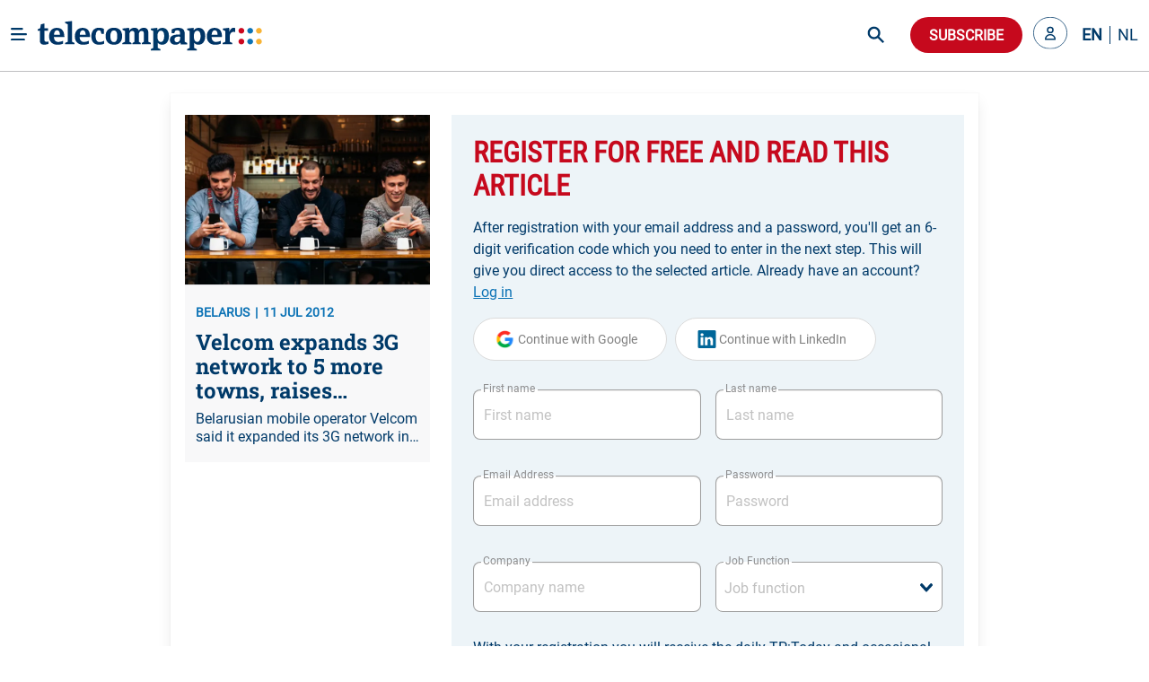

--- FILE ---
content_type: text/html; charset=utf-8
request_url: https://www.telecompaper.com/news/velcom-expands-3g-network-to-5-more-towns-raises-capacity--884038
body_size: 25317
content:
<!doctype html>
<html data-n-head-ssr lang="en" data-n-head="%7B%22lang%22:%7B%22ssr%22:%22en%22%7D%7D">
  <head >
    <title>Velcom expands 3G network to 5 more towns, raises capacity - Telecompaper</title><meta data-n-head="ssr" charset="utf-8"><meta data-n-head="ssr" name="viewport" content="width=device-width, minimum-scale=1.0"><meta data-n-head="ssr" name="format-detection" content="telephone=no"><meta data-n-head="ssr" name="mobile-web-app-capable" content="yes"><meta data-n-head="ssr" name="apple-mobile-web-app-status-bar-style" content="black"><meta data-n-head="ssr" name="apple-mobile-web-app-title" content="Telecompaper"><meta data-n-head="ssr" httpEquiv="content-language" content="en"><meta data-n-head="ssr" data-hid="description" name="description" content="Belarusian mobile operator Velcom said it expanded its 3G network in June to five more agglomerations in the Gomel and Brest regions. The capacity of the network has been raised in some locations in Minsk, Mogilyov and Gomel. On 30 June, 99.8 percent of the country&#x27;s urban population could access Velcom&#x27;s 3G network.    "><meta data-n-head="ssr" data-hid="og:type" property="og:type" content="article"><meta data-n-head="ssr" data-hid="og:site_name" property="og:site_name" content="Telecompaper"><meta data-n-head="ssr" data-hid="og:title" property="og:title" content="Velcom expands 3G network to 5 more towns, raises capacity"><meta data-n-head="ssr" data-hid="og:description" property="og:description" content="Belarusian mobile operator Velcom said it expanded its 3G network in June to five more agglomerations in the Gomel and Brest regions. The capacity of the network has been raised in some locations in Minsk, Mogilyov and Gomel. On 30 June, 99.8 percent of the country&#x27;s urban population could access Velcom&#x27;s 3G network.    "><meta data-n-head="ssr" data-hid="og:url" property="og:url" content="https://www.telecompaper.com/news/velcom-expands-3g-network-to-5-more-towns-raises-capacity--884038"><meta data-n-head="ssr" data-hid="og:image" property="og:image" content="https://ik.imagekit.io/tp/Defaults/wireless/wireless-05_ecKC6rMmCscN.jpg"><meta data-n-head="ssr" data-hid="twitter:card" name="twitter:card" content="summary_large_image"><meta data-n-head="ssr" data-hid="twitter:title" name="twitter:title" content="Velcom expands 3G network to 5 more towns, raises capacity"><meta data-n-head="ssr" data-hid="twitter:description" name="twitter:description" content="Belarusian mobile operator Velcom said it expanded its 3G network in June to five more agglomerations in the Gomel and Brest regions. The capacity of the network has been raised in some locations in Minsk, Mogilyov and Gomel. On 30 June, 99.8 percent of the country&#x27;s urban population could access Velcom&#x27;s 3G network.    "><meta data-n-head="ssr" data-hid="twitter:image" name="twitter:image" content="https://ik.imagekit.io/tp/Defaults/wireless/wireless-05_ecKC6rMmCscN.jpg"><base href="/"><link data-n-head="ssr" rel="icon" type="image/x-icon" href="/favicon.ico"><link data-n-head="ssr" rel="search" type="application/opensearchdescription+xml" title="Telecompaper" href="/search/open-search.xml"><link data-n-head="ssr" rel="apple-touch-icon" href="/images/touch_icon.png"><link data-n-head="ssr" rel="preconnect" href="https://telecompaper-api-abduz5l4ya-ez.a.run.app"><link data-n-head="ssr" rel="preconnect" href="https://ik.imagekit.io"><link data-n-head="ssr" rel="canonical" href="https://www.telecompaper.com/news/velcom-expands-3g-network-to-5-more-towns-raises-capacity--884038"><script data-n-head="ssr" data-hid="nuxt-jsonld-79c17693" type="application/ld+json">{"@context":"https://schema.org","@type":"NewsArticle","mainEntityOfPage":{"@type":"WebPage","@id":"https://google.com/article"},"headline":"Velcom expands 3G network to 5 more towns, raises capacity","image":[{"url":"https://ik.imagekit.io/tp/Defaults/wireless/wireless-05_ecKC6rMmCscN.jpg","format":""}],"datePublished":"2012-07-11T10:18:00+00:00","publisher":{"@type":"Organization","name":"Telecompaper","logo":{"@type":"ImageObject","url":"https://www.telecompaper.com/_nuxt/assets/img/svgs/logo.svg"}},"isAccessibleForFree":"False","hasPart":{"@type":"WebPageElement","isAccessibleForFree":"False","cssSelector":".paywall"}}</script><link rel="modulepreload" href="/_nuxt/a028560.modern.js" as="script"><link rel="modulepreload" href="/_nuxt/3386f2c.modern.js" as="script"><link rel="preload" href="/_nuxt/css/f98d695.css" as="style"><link rel="modulepreload" href="/_nuxt/b80e563.modern.js" as="script"><link rel="preload" href="/_nuxt/css/3050fce.css" as="style"><link rel="modulepreload" href="/_nuxt/1ce89c5.modern.js" as="script"><link rel="preload" href="/_nuxt/css/029c19f.css" as="style"><link rel="modulepreload" href="/_nuxt/4ddbf74.modern.js" as="script"><link rel="preload" href="/_nuxt/css/dc50693.css" as="style"><link rel="modulepreload" href="/_nuxt/033ea8b.modern.js" as="script"><link rel="preload" href="/_nuxt/css/a577ca9.css" as="style"><link rel="modulepreload" href="/_nuxt/b10bbed.modern.js" as="script"><link rel="modulepreload" href="/_nuxt/155fd4d.modern.js" as="script"><link rel="modulepreload" href="/_nuxt/af20566.modern.js" as="script"><link rel="preload" href="/_nuxt/css/74af35f.css" as="style"><link rel="modulepreload" href="/_nuxt/2d20896.modern.js" as="script"><link rel="preload" href="/_nuxt/css/66017be.css" as="style"><link rel="modulepreload" href="/_nuxt/b1d8304.modern.js" as="script"><link rel="preload" href="/_nuxt/css/868e38e.css" as="style"><link rel="modulepreload" href="/_nuxt/7ea7700.modern.js" as="script"><link rel="preload" href="/_nuxt/css/2e86114.css" as="style"><link rel="modulepreload" href="/_nuxt/9652636.modern.js" as="script"><link rel="stylesheet" href="/_nuxt/css/f98d695.css"><link rel="stylesheet" href="/_nuxt/css/3050fce.css"><link rel="stylesheet" href="/_nuxt/css/029c19f.css"><link rel="stylesheet" href="/_nuxt/css/dc50693.css"><link rel="stylesheet" href="/_nuxt/css/a577ca9.css"><link rel="stylesheet" href="/_nuxt/css/74af35f.css"><link rel="stylesheet" href="/_nuxt/css/66017be.css"><link rel="stylesheet" href="/_nuxt/css/868e38e.css"><link rel="stylesheet" href="/_nuxt/css/2e86114.css">
  </head>
  <body class="has-navbar-fixed-top 
          " style="padding-top: 80px" data-n-head="%7B%22class%22:%7B%22ssr%22:%22has-navbar-fixed-top%20%5Cn%20%20%20%20%20%20%20%20%20%20%22%7D,%22style%22:%7B%22ssr%22:%22padding-top:%2080px%22%7D%7D">
    <div data-server-rendered="true" id="__nuxt"><!----><div id="__layout"><div id="app" data-v-266aaaa2><div data-fetch-key="Navbar:0" data-v-266aaaa2><div data-fetch-key="data-v-3b9d5178:0" class="b-sidebar" data-v-3b9d5178><!----><div class="sidebar-content is-light is-fixed is-fullheight" style="display:none;"></div></div> <div class="fixed-container" style="margin-top:calc(-0px);"><!----> <div class="navbar custom-navbar"><!----> <div class="navbar-brand"><a href="#" class="burger-icon"><figure class="image"><img src="[data-uri]" alt="burger icon"></figure></a> <a href="/" class="navbar-item"><img src="/_nuxt/img/logo.b796fed.svg" alt="telecompaper logo" width="100%" height="50px" class="logo-image2"></a></div> <div class="navbar-menu"><div class="navbar-start"><div class="navbar-item has-dropdown is-hoverable"><div class="navbar-link"><span class="text">
                Markets
              </span></div> <div class="navbar-dropdown"><a href="/wireless" class="navbar-item"><span class="text">
                    Mobile
                  </span></a> <hr class="navbar-divider"><a href="/broadband" class="navbar-item"><span class="text">
                    Broadband
                  </span></a> <hr class="navbar-divider"><a href="/satellite" class="navbar-item"><span class="text">
                    Satellite
                  </span></a> <hr class="navbar-divider"><a href="/video" class="navbar-item"><span class="text">
                    Video
                  </span></a> <hr class="navbar-divider"><a href="/semiconductors" class="navbar-item"><span class="text">
                    Semiconductor
                  </span></a> <hr class="navbar-divider"><a href="/it" class="navbar-item"><span class="text">
                    IT
                  </span></a> <hr class="navbar-divider"><a href="/enterprise-equipment" class="navbar-item"><span class="text">
                    Enterprise Solutions
                  </span></a> <hr class="navbar-divider"><a href="/network-equipment" class="navbar-item"><span class="text">
                    Network Equipment
                  </span></a> <!----></div></div><div class="navbar-item has-dropdown is-hoverable"><div class="navbar-link"><span class="text">
                Topics
              </span></div> <div class="navbar-dropdown"><a href="/mwc-2026" class="navbar-item"><span class="text">
                    MWC 2026
                  </span></a> <hr class="navbar-divider"><a href="/hosting-cloud" class="navbar-item"><span class="text">
                    Data Centre
                  </span></a> <hr class="navbar-divider"><a href="/security" class="navbar-item"><span class="text">
                    Security
                  </span></a> <hr class="navbar-divider"><a href="/artificial-intelligence" class="navbar-item"><span class="text">
                    Artificial Intelligence
                  </span></a> <hr class="navbar-divider"><a href="/consumer-devices" class="navbar-item"><span class="text">
                    Consumer devices
                  </span></a> <hr class="navbar-divider"><a href="/handsets" class="navbar-item"><span class="text">
                    Handsets
                  </span></a> <hr class="navbar-divider"><a href="/5g" class="navbar-item"><span class="text">
                    5G
                  </span></a> <hr class="navbar-divider"><a href="/6g" class="navbar-item"><span class="text">
                    6G
                  </span></a> <hr class="navbar-divider"><a href="/government-telecommunications-licensing" class="navbar-item"><span class="text">
                    Spectrum
                  </span></a> <hr class="navbar-divider"><a href="/ftth" class="navbar-item"><span class="text">
                    Fibre
                  </span></a> <!----></div></div><div class="navbar-item has-dropdown is-hoverable"><div class="navbar-link"><span class="text">
                Focus
              </span></div> <div class="navbar-dropdown"><a href="/consumer" class="navbar-item"><span class="text">
                    Consumer
                  </span></a> <hr class="navbar-divider"><a href="/enterprise" class="navbar-item"><span class="text">
                    Enterprise
                  </span></a> <hr class="navbar-divider"><a href="/wholesale" class="navbar-item"><span class="text">
                    Wholesale
                  </span></a> <hr class="navbar-divider"><a href="/mergers-acquisitions" class="navbar-item"><span class="text">
                    Merger &amp; Acquisition
                  </span></a> <hr class="navbar-divider"><a href="/finance" class="navbar-item"><span class="text">
                    Finance
                  </span></a> <hr class="navbar-divider"><a href="/technology-development" class="navbar-item"><span class="text">
                    R&amp;D
                  </span></a> <hr class="navbar-divider"><a href="/pricing" class="navbar-item"><span class="text">
                    Pricing
                  </span></a> <hr class="navbar-divider"><a href="/government-policy" class="navbar-item"><span class="text">
                    Policy &amp; Regulation
                  </span></a> <hr class="navbar-divider"><a href="/market-research" class="navbar-item"><span class="text">
                    Market Research
                  </span></a> <hr class="navbar-divider"><a href="/management-staff" class="navbar-item"><span class="text">
                    Management / Staff
                  </span></a> <!----></div></div><div class="navbar-item has-dropdown is-hoverable"><div class="navbar-link"><span class="text">
                Regions
              </span></div> <div class="navbar-dropdown"><a href="/global" class="navbar-item"><span class="text">
                    World
                  </span></a> <hr class="navbar-divider"><a href="/europe" class="navbar-item"><span class="text">
                    Europe
                  </span></a> <hr class="navbar-divider"><a href="/north-america" class="navbar-item"><span class="text">
                    North America
                  </span></a> <hr class="navbar-divider"><a href="/latin-america-and-the-caribbean" class="navbar-item"><span class="text">
                    Latin America
                  </span></a> <hr class="navbar-divider"><a href="/asia" class="navbar-item"><span class="text">
                    Asia
                  </span></a> <hr class="navbar-divider"><a href="/oceania" class="navbar-item"><span class="text">
                    Oceania 
                  </span></a> <hr class="navbar-divider"><a href="/africa" class="navbar-item"><span class="text">
                    Africa
                  </span></a> <hr class="navbar-divider"><a href="/western-europe" class="navbar-item"><span class="text">
                    Western Europe
                  </span></a> <hr class="navbar-divider"><a href="/eastern-europe" class="navbar-item"><span class="text">
                    Eastern Europe
                  </span></a> <hr class="navbar-divider"><a href="/middle-east" class="navbar-item"><span class="text">
                    Middle East
                  </span></a> <hr class="navbar-divider"><a href="/united-kingdom" class="navbar-item"><span class="text">
                    United Kingdom
                  </span></a> <hr class="navbar-divider"><a href="/germany" class="navbar-item"><span class="text">
                    Germany
                  </span></a> <hr class="navbar-divider"><a href="/france" class="navbar-item"><span class="text">
                    France
                  </span></a> <hr class="navbar-divider"><a href="/spain" class="navbar-item"><span class="text">
                    Spain
                  </span></a> <hr class="navbar-divider"><a href="/italy" class="navbar-item"><span class="text">
                    Italy
                  </span></a> <hr class="navbar-divider"><a href="/benelux" class="navbar-item"><span class="text">
                    Benelux
                  </span></a> <!----></div></div><div class="navbar-item has-dropdown is-hoverable"><div class="navbar-link"><span class="text">
                Partners
              </span></div> <div class="navbar-dropdown"><a href="/advertorial" class="navbar-item"><span class="text">
                    Article
                  </span></a> <hr class="navbar-divider"><a href="/white-paper" class="navbar-item"><span class="text">
                    White papers
                  </span></a> <hr class="navbar-divider"><a href="/jobs" class="navbar-item"><span class="text">
                    Jobs
                  </span></a> <hr class="navbar-divider"><a href="/calendars" class="navbar-item"><span class="text">
                    Industry Events
                  </span></a> <hr class="navbar-divider"><a href="/partner/home" class="navbar-item"><span class="text">
                    Partner List
                  </span></a> <!----></div></div><div class="navbar-item has-dropdown is-hoverable"><div class="navbar-link"><span class="text">
                Insight
              </span></div> <div class="navbar-dropdown"><a href="/research/home" class="navbar-item"><span class="text">
                    Research
                  </span></a> <hr class="navbar-divider"><a href="/research" class="navbar-item"><span class="text">
                    Reports
                  </span></a> <hr class="navbar-divider"><a href="/research/mvno" class="navbar-item"><span class="text">
                    MVNO
                  </span></a> <hr class="navbar-divider"><a href="/research/consumer-panel/" class="navbar-item"><span class="text">
                    Consumer Insight
                  </span></a> <hr class="navbar-divider"><a href="/background" class="navbar-item"><span class="text">
                    Background
                  </span></a> <hr class="navbar-divider"><a href="/commentary" class="navbar-item"><span class="text">
                    Commentary
                  </span></a> <hr class="navbar-divider"><a href="/calendars" class="navbar-item"><span class="text">
                    Calender
                  </span></a> <!----></div></div><div class="navbar-item has-dropdown is-hoverable"><div class="navbar-link"><span class="text">
                About
              </span></div> <div class="navbar-dropdown"><a href="/about" class="navbar-item"><span class="text">
                    Telecompaper
                  </span></a> <hr class="navbar-divider"><a href="/subscriptions" class="navbar-item"><span class="text">
                    News Subscription
                  </span></a> <hr class="navbar-divider"><a href="/about/advertising" class="navbar-item"><span class="text">
                    Advertising
                  </span></a> <hr class="navbar-divider"><a href="/about/press-releases" class="navbar-item"><span class="text">
                    Press
                  </span></a> <hr class="navbar-divider"><a href="https://telecompaper.helpdocs.com/" class="navbar-item"><span class="text">
                    FAQ
                  </span></a> <hr class="navbar-divider"><a href="/jobs" class="navbar-item"><span class="text">
                    Jobs
                  </span></a> <!----></div></div></div> <div class="navbar-end"><div class="navbar-item is-hidden-fullhd"><img src="/_nuxt/img/search-icon.f3dc86f.svg" alt="search icon" height="28" width="28" class="search-icon is-clickable"></div> <div id="global-search" class="control is-hidden-touch is-hidden-desktop-only is-hidden-widescreen-only" data-v-26336ab4><input type="text" placeholder="Search" class="input is-rounded" data-v-26336ab4> <!----> <a class="search-icon-container" data-v-26336ab4><img src="/_nuxt/img/search-icon.f3dc86f.svg" height="28" width="28" alt="search icon" class="search-icon" data-v-26336ab4></a> <!----></div> <div class="navbar-item subscribe-button"><button type="button" class="button is-danger is-rounded"><!----><span>
              Subscribe
            </span><!----></button></div> <!----><!----><!----></div></div></div></div></div> <div class="main-content" data-v-266aaaa2><!----> <div data-v-266aaaa2><div class="container"><!----> <div data-fetch-key="data-v-f7bd12de:0" data-v-f7bd12de><div class="container register-container" data-v-f7bd12de><div class="card is-radiusless" data-v-f7bd12de><div class="card-content is-radiusless" data-v-f7bd12de><div class="columns is-multiline" data-v-f7bd12de><div class="column is-4 is-hidden-mobile" data-v-f7bd12de><a href="/news/velcom-expands-3g-network-to-5-more-towns-raises-capacity--884038" class="card article-preview-card is-clickable is-flex is-radiusless is-flex-direction-column is-shadowless" style="background:#f8f8f9;" data-v-1e217f04 data-v-f7bd12de><div class="card-image" style="display:;" data-v-1e217f04><img src="https://ik.imagekit.io/tp/Defaults/wireless/wireless-05_ecKC6rMmCscN.jpg?tr=w-800,h-456" width="333" height="190" alt="Velcom expands 3G network to 5 more towns, raises capacity" loading="lazy" sizes="(max-width: 320px) 800px, (max-width: 640px) 800px, (max-width: 768px) 800px, (max-width: 1024px) 800px, (max-width: 1216px) 800px, 800px" srcset="https://ik.imagekit.io/tp/Defaults/wireless/wireless-05_ecKC6rMmCscN.jpg?tr=w-800,h-456 800w, https://ik.imagekit.io/tp/Defaults/wireless/wireless-05_ecKC6rMmCscN.jpg?tr=w-800,h-456 800w, https://ik.imagekit.io/tp/Defaults/wireless/wireless-05_ecKC6rMmCscN.jpg?tr=w-800,h-456 800w, https://ik.imagekit.io/tp/Defaults/wireless/wireless-05_ecKC6rMmCscN.jpg?tr=w-800,h-456 800w, https://ik.imagekit.io/tp/Defaults/wireless/wireless-05_ecKC6rMmCscN.jpg?tr=w-800,h-456 800w, https://ik.imagekit.io/tp/Defaults/wireless/wireless-05_ecKC6rMmCscN.jpg?tr=w-800,h-456 800w" class="item-featured-image" data-v-1e217f04></div> <div class="card-content" data-v-1e217f04><div class="is-flex is-justify-content-space-between" data-v-1e217f04><div class="is-meta mb-2" data-v-1e217f04><span class="meta" data-v-1e217f04>BELARUS</span> <span class="meta" data-v-1e217f04>11 JUL 2012</span></div> <div data-v-4fd6d5da data-v-1e217f04><!----></div></div> <div class="article" data-v-1e217f04><h2 class="is-title mb-2 line-clamp-3" data-v-1e217f04>
        Velcom expands 3G network to 5 more towns, raises capacity
        <!----></h2> <!----> <p class="is-abstract line-clamp-2" data-v-1e217f04>
        Belarusian mobile operator Velcom said it expanded its 3G network in June to five more agglomerations in the Gomel and Brest regions. The capacity of the network has been raised in some locations in Minsk, Mogilyov and Gomel. On 30 June, 99.8 percent of the country's urban population could access Velcom's 3G network.    
      </p></div></div></a></div> <div class="column" data-v-f7bd12de><div data-fetch-key="data-v-8648b870:0" class="container" data-v-8648b870 data-v-f7bd12de><div class="card is-shadowless is-radiusless" data-v-8648b870><div class="form-content" data-v-8648b870><div class="columns" data-v-8648b870><div class="column is-12" data-v-8648b870><form id="registration-form" data-v-8648b870><fieldset class="is-flex is-flex-direction-column" data-v-8648b870><h1 class="is-header-title mb-4 is-flex is-justify-content-space-between" data-v-8648b870><span data-v-8648b870>Register for free and read this article</span> <div class="is-flex is-align-items-center" data-v-8648b870><!----> <!----></div></h1> <label class="text-primary mb-4" data-v-8648b870>
                After registration with your email address and a password, you'll get an 6-digit verification code which you need to enter in the next step. This will give you direct access to the selected article.

                Already have an account?
                <a class="link2" data-v-8648b870>
                  Log in
                </a></label> <!----> <div data-v-8648b870><button type="button" class="button google-btn is-loading-primary mb-4 is-rounded" data-v-8648b870><!----><span><div class="is-flex" data-v-8648b870><span class="icon is-medium" data-v-8648b870><img src="/_nuxt/img/google.0ff5d86.svg" alt="google icon" class="google-icon" data-v-8648b870></span> <span data-v-8648b870>Continue with Google</span></div></span><!----></button> <button type="button" class="button google-btn is-loading-primary mb-4 is-rounded" data-v-8648b870><!----><span><div class="is-flex" data-v-8648b870><span class="icon is-medium" data-v-8648b870><img src="[data-uri]" alt="linkedin icon" class="linkedin-icon" data-v-8648b870></span> <span data-v-8648b870>Continue with LinkedIn</span></div></span><!----></button></div> <div class="is-flex is-flex-direction-row" data-v-8648b870><div class="field mt-4 mb-5 is-flex-grow-1 mr-2 is-floating-label" data-v-8648b870><label for="firstName" class="label">First name</label><div class="control is-clearfix" data-v-8648b870><input type="text" autocomplete="on" id="firstName" placeholder="First name" class="input"><!----><!----><!----></div><!----></div> <div class="field mt-4 mb-5 is-flex-grow-1 ml-2 is-floating-label" data-v-8648b870><label for="lastName" class="label">Last name</label><div class="control is-clearfix" data-v-8648b870><input type="text" autocomplete="on" id="lastName" placeholder="Last name" class="input"><!----><!----><!----></div><!----></div></div> <div class="is-flex is-flex-direction-row" data-v-8648b870><div class="field mt-4 mb-5 is-flex-grow-1 mr-2 is-floating-label" style="flex-basis:0;" data-v-8648b870><label for="email" class="label">Email Address</label><div class="control is-clearfix" data-v-8648b870><input type="email" autocomplete="on" id="email" placeholder="Email address" class="input"><!----><!----><!----></div><!----></div> <div class="field mt-4 mb-5 is-flex-grow-1 ml-2 is-floating-label" style="flex-basis:0;" data-v-8648b870><label for="email" class="label">Password</label><div class="control is-clearfix" data-v-8648b870><input type="password" autocomplete="on" id="password" placeholder="Password" class="input"><!----><!----><!----></div><!----></div></div> <div class="is-flex is-flex-direction-row" data-v-8648b870><div class="field mt-4 mb-5 is-flex-grow-1 mr-2 is-floating-label" style="flex-basis:0;" data-v-8648b870><label for="company" class="label">Company</label><div class="control is-clearfix" data-v-8648b870><input type="text" autocomplete="on" id="company" placeholder="Company name" class="input"><!----><!----><!----></div><!----></div> <div class="field mt-4 mb-5 is-flex-grow-1 ml-2 is-floating-label" style="flex-basis:0;" data-v-8648b870><label for="jobFunction" class="label">Job Function</label><div dir="auto" id="jobFunction" class="v-select vs--single vs--searchable" data-v-8648b870> <div id="vs8760__combobox" role="combobox" aria-expanded="false" aria-owns="vs8760__listbox" aria-label="Search for option" class="vs__dropdown-toggle"><div class="vs__selected-options"> <input placeholder="Job function" aria-autocomplete="list" aria-labelledby="vs8760__combobox" aria-controls="vs8760__listbox" type="search" autocomplete="off" value="" class="vs__search"></div> <div class="vs__actions"><button type="button" title="Clear Selected" aria-label="Clear Selected" class="vs__clear" style="display:none;"><svg xmlns="http://www.w3.org/2000/svg" width="10" height="10"><path d="M6.895455 5l2.842897-2.842898c.348864-.348863.348864-.914488 0-1.263636L9.106534.261648c-.348864-.348864-.914489-.348864-1.263636 0L5 3.104545 2.157102.261648c-.348863-.348864-.914488-.348864-1.263636 0L.261648.893466c-.348864.348864-.348864.914489 0 1.263636L3.104545 5 .261648 7.842898c-.348864.348863-.348864.914488 0 1.263636l.631818.631818c.348864.348864.914773.348864 1.263636 0L5 6.895455l2.842898 2.842897c.348863.348864.914772.348864 1.263636 0l.631818-.631818c.348864-.348864.348864-.914489 0-1.263636L6.895455 5z"></path></svg></button> <svg xmlns="http://www.w3.org/2000/svg" width="14" height="10" role="presentation" class="vs__open-indicator"><path d="M9.211364 7.59931l4.48338-4.867229c.407008-.441854.407008-1.158247 0-1.60046l-.73712-.80023c-.407008-.441854-1.066904-.441854-1.474243 0L7 5.198617 2.51662.33139c-.407008-.441853-1.066904-.441853-1.474243 0l-.737121.80023c-.407008.441854-.407008 1.158248 0 1.600461l4.48338 4.867228L7 10l2.211364-2.40069z"></path></svg> <div class="vs__spinner" style="display:none;">Loading...</div></div></div> <ul id="vs8760__listbox" role="listbox" style="display:none;visibility:hidden;"></ul> </div><!----></div></div> <label class="text-primary my-1" data-v-8648b870>
                With your registration you will receive the daily TP:Today and occasional mailings from Telecompaper or partners.

                By clicking “Create your account”, you agree to the Terms and Privacy Policy
                <a href="https://www.telecompaper.com/about/terms" target="_blank" class="link" data-v-8648b870>
                  Terms of Service
                </a>
                and
                <a href="https://www.telecompaper.com/about/privacy-policy" target="_blank" class="link" data-v-8648b870>
                  Privacy Policy
                </a></label> <button type="submit" class="button is-uppercase has-text-weight-bold submit-btn mt-4 is-danger is-rounded" data-v-8648b870><!----><span>
                Create your account
              </span><!----></button></fieldset></form></div></div></div> <div class="is-hidden-mobile" data-v-8648b870><div class="form-footer" data-v-8648b870><label class="text-primary" data-v-8648b870>
          You want to see all possible subscriptions?
          <a class="link2" data-v-8648b870>
            Yes, show all
          </a></label></div></div></div></div></div></div></div></div></div> <div data-fetch-key="data-v-8df874be:0" class="modal" data-v-8df874be data-v-f7bd12de><div class="modal-background" data-v-8df874be></div> <div class="modal-card" style="overflow: visible" data-v-8df874be><header class="modal-card-head" data-v-8df874be><p class="modal-card-title is-primary" data-v-8df874be>Complete profile</p> <button aria-label="close" class="delete" data-v-8df874be></button></header> <section class="modal-card-body" style="overflow: visible" data-v-8df874be><p class="mb-3 is-primary" data-v-8df874be>Before downloading the whitepaper, we would like to ask you to complete your profile with company and position. After confirming you will receive the white paper.</p> <form id="compete-account-form" data-v-8df874be><div class="is-flex is-flex-direction-row" data-v-8df874be><div class="field mt-4 mb-5 is-flex-grow-1 mr-2 is-floating-label" style="flex-basis:0;" data-v-8df874be><label for="company" class="label">Company</label><div class="control is-clearfix" data-v-8df874be><input type="text" autocomplete="on" id="company" placeholder="Company name" class="input"><!----><!----><!----></div><!----></div> <div class="field mt-4 mb-5 is-flex-grow-1 ml-2 is-floating-label" style="flex-basis:0;" data-v-8df874be><label for="jobFunction" class="label">Job Function</label><div dir="auto" id="jobFunction" class="v-select vs--single vs--searchable" data-v-8df874be> <div id="vs8761__combobox" role="combobox" aria-expanded="false" aria-owns="vs8761__listbox" aria-label="Search for option" class="vs__dropdown-toggle"><div class="vs__selected-options"> <input placeholder="Job function" aria-autocomplete="list" aria-labelledby="vs8761__combobox" aria-controls="vs8761__listbox" type="search" autocomplete="off" value="" class="vs__search"></div> <div class="vs__actions"><button type="button" title="Clear Selected" aria-label="Clear Selected" class="vs__clear" style="display:none;"><svg xmlns="http://www.w3.org/2000/svg" width="10" height="10"><path d="M6.895455 5l2.842897-2.842898c.348864-.348863.348864-.914488 0-1.263636L9.106534.261648c-.348864-.348864-.914489-.348864-1.263636 0L5 3.104545 2.157102.261648c-.348863-.348864-.914488-.348864-1.263636 0L.261648.893466c-.348864.348864-.348864.914489 0 1.263636L3.104545 5 .261648 7.842898c-.348864.348863-.348864.914488 0 1.263636l.631818.631818c.348864.348864.914773.348864 1.263636 0L5 6.895455l2.842898 2.842897c.348863.348864.914772.348864 1.263636 0l.631818-.631818c.348864-.348864.348864-.914489 0-1.263636L6.895455 5z"></path></svg></button> <svg xmlns="http://www.w3.org/2000/svg" width="14" height="10" role="presentation" class="vs__open-indicator"><path d="M9.211364 7.59931l4.48338-4.867229c.407008-.441854.407008-1.158247 0-1.60046l-.73712-.80023c-.407008-.441854-1.066904-.441854-1.474243 0L7 5.198617 2.51662.33139c-.407008-.441853-1.066904-.441853-1.474243 0l-.737121.80023c-.407008.441854-.407008 1.158248 0 1.600461l4.48338 4.867228L7 10l2.211364-2.40069z"></path></svg> <div class="vs__spinner" style="display:none;">Loading...</div></div></div> <ul id="vs8761__listbox" role="listbox" style="display:none;visibility:hidden;"></ul> </div><!----></div></div></form></section> <footer class="modal-card-foot is-justify-content-flex-end" data-v-8df874be><button type="button" class="button is-danger is-rounded" data-v-8df874be><!----><span>Confirm</span><!----></button></footer></div></div></div></div></div></div> <div class="footer-light-medium" style="display:none;" data-v-7474f306 data-v-266aaaa2><div class="container" data-v-7474f306><div class="columns footer-header" data-v-7474f306><div class="column is-narrow is-flex mr-5" data-v-7474f306><h2 class="is-header-title is-primary" data-v-7474f306>Follow Telecompaper on</h2></div> <div class="column is-align-self-center" data-v-7474f306><div class="follow-actions" data-v-7474f306><a href="https://www.linkedin.com/company/telecompaper" target="_blank" rel="noreferrer" class="follow-action" data-v-7474f306><figure class="is-linked-in" data-v-7474f306><img src="[data-uri]" alt="linkedin" data-v-7474f306></figure> <span class="is-hidden-mobile" data-v-7474f306>LinkedIn</span></a> <a href="https://bsky.app/profile/telecompaper.bsky.social" target="_blank" rel="noreferrer" class="follow-action" data-v-7474f306><figure class="is-bluesky" data-v-7474f306><img src="[data-uri]" alt="bluesky" data-v-7474f306></figure> <span class="is-hidden-mobile" data-v-7474f306>Bluesky</span></a> <a href="/subscriptions" class="follow-action" style="display:;" data-v-7474f306><figure class="is-download" data-v-7474f306><img src="[data-uri]" alt="download" data-v-7474f306></figure> <span class="is-hidden-mobile" data-v-7474f306>Free Headlines</span></a></div></div></div> <div class="columns footer-body" data-v-7474f306><div class="column is-3" data-v-7474f306><div class="footer-column" data-v-7474f306><p class="column-header" data-v-7474f306>Telecompaper</p> <div class="footer-description pb-5" data-v-7474f306>
            We have been keeping professionals in the telecoms industry up-to-date since 2000. Telecompaper is a well respected, independent research and publishing company focussed on the telecommunications industry.
          </div> <ul data-v-7474f306><li data-v-7474f306><a href="/" class="nuxt-link-active" data-v-7474f306>
                tp:news
              </a></li> <li data-v-7474f306><a href="https://research.telecompaper.com/" data-v-7474f306>
                tp:research
              </a></li> <li data-v-7474f306><a href="https://events.telecompaper.com/" data-v-7474f306>
                tp:events
              </a></li></ul></div></div> <div class="column is-3" data-v-7474f306><div class="footer-column" data-v-7474f306><p class="column-header" data-v-7474f306>This Site</p> <ul class="pt-3" data-v-7474f306><li data-v-7474f306><a href="/account" data-v-7474f306>My account</a></li> <li data-v-7474f306><a href="/account/alerts" data-v-7474f306>Alerts</a></li> <li data-v-7474f306><a href="/subscriptions" data-v-7474f306>Subscriptions</a></li> <li data-v-7474f306><a href="https://telecompaper.helpdocs.com/" data-v-7474f306>FAQ / Help</a></li> <li data-v-7474f306><a href="/about/advertising" data-v-7474f306>
                Advertise
              </a></li> <li data-v-7474f306><a href="https://www.telecompaper.com/about/press-releases" data-v-7474f306>
                Press
              </a></li> <li data-v-7474f306><a href="/jobs" data-v-7474f306>Jobs</a></li> <li data-v-7474f306><a href="/calendars" data-v-7474f306>Industry events</a></li></ul></div></div> <div class="column is-3" data-v-7474f306><div class="footer-column" data-v-7474f306><p class="column-header" data-v-7474f306>Contact Information</p> <div class="footer-description" data-v-7474f306>Standerdmolen 20-III<br />3995 AA Houten<br />The Netherlands</div> <a href="tel:+31306349600" class="is-primary has-text-weight-bold" data-v-7474f306>Phone: +31 30 6349600</a></div></div> <div class="column is-3" data-v-7474f306><div class="footer-column" data-v-7474f306><p class="column-header" data-v-7474f306>Legal Information</p> <div class="footer-description pb-5" data-v-7474f306>
            © 2000 - 2026 Telecom.paper BV. All rights reserved. Telecompaper is a trademark of Telecom.paper BV. No part of this site can be reproduced without the expressed permission of Telecom.paper BV. Our General Terms and Conditions can be found here.
          </div> <ul data-v-7474f306><li data-v-7474f306><a href="/about/privacy-policy" data-v-7474f306>
                Privacy Policy
              </a></li> <li data-v-7474f306><a href="/about/gdpr-information" data-v-7474f306>
                GDPR Information
              </a></li> <li data-v-7474f306><a href="/about/cookie-policy" data-v-7474f306>
                Cookie Statement
              </a></li> <li data-v-7474f306><a href="/about/terms" data-v-7474f306>
                Terms and Conditions
              </a></li></ul> <div class="pt-4" data-v-7474f306><img src="/_nuxt/img/logo.b796fed.svg" alt="telecompaper logo" height="27" width="192" class="small-footer-logo" data-v-7474f306></div></div></div></div></div> <div class="footer-overlay" data-v-7474f306></div></div> <div class="is-overlay" style="display:none;" data-v-266aaaa2></div></div></div></div><script>window.__NUXT__=(function(a,b,c,d,e,f,g,h,i,j,k,l,m,n,o,p,q,r,s,t,u,v,w,x,y,z,A,B,C,D,E,F,G,H,I,J,K,L,M,N,O,P,Q,R,S,T,U,V,W,X,Y,Z,_,$,aa,ab,ac,ad,ae,af,ag,ah,ai,aj,ak,al,am,an,ao,ap,aq,ar,as,at,au,av,aw,ax,ay,az,aA,aB,aC,aD,aE,aF,aG,aH,aI,aJ,aK,aL,aM,aN,aO,aP,aQ,aR,aS,aT,aU,aV,aW,aX,aY,aZ,a_,a$,ba,bb,bc,bd,be,bf,bg,bh,bi,bj,bk,bl,bm,bn,bo,bp,bq,br,bs,bt,bu,bv,bw,bx,by,bz,bA,bB,bC,bD,bE,bF,bG,bH,bI,bJ,bK,bL,bM,bN,bO,bP,bQ,bR,bS,bT,bU,bV,bW,bX,bY,bZ,b_,b$,ca,cb,cc,cd,ce,cf,cg,ch,ci,cj,ck,cl,cm,cn,co,cp,cq,cr,cs,ct,cu,cv,cw,cx,cy,cz,cA,cB,cC,cD,cE,cF,cG,cH,cI,cJ,cK,cL,cM,cN,cO,cP,cQ,cR,cS,cT,cU,cV,cW,cX,cY,cZ,c_,c$,da,db,dc,dd,de,df,dg,dh,di,dj,dk,dl,dm,dn,do0,dp,dq,dr,ds,dt,du,dv,dw,dx,dy,dz,dA,dB,dC,dD,dE,dF,dG,dH,dI,dJ,dK,dL,dM,dN,dO,dP,dQ,dR,dS,dT,dU,dV,dW,dX,dY,dZ,d_,d$,ea,eb,ec,ed,ee,ef,eg,eh,ei,ej,ek,el,em,en,eo,ep,eq,er,es,et,eu,ev,ew,ex,ey,ez,eA,eB,eC,eD,eE,eF,eG,eH,eI,eJ,eK,eL,eM,eN,eO,eP,eQ,eR,eS,eT,eU,eV,eW,eX,eY,eZ,e_,e$,fa,fb,fc,fd,fe,ff,fg,fh,fi,fj,fk,fl,fm,fn,fo,fp,fq,fr,fs,ft,fu,fv,fw,fx,fy,fz,fA,fB,fC,fD,fE,fF,fG,fH,fI,fJ,fK,fL,fM,fN,fO,fP,fQ,fR,fS,fT,fU,fV,fW,fX,fY,fZ,f_,f$,ga,gb,gc,gd,ge,gf,gg,gh,gi,gj,gk,gl,gm,gn,go,gp,gq,gr,gs,gt,gu,gv,gw,gx,gy,gz,gA,gB,gC,gD,gE,gF,gG,gH,gI,gJ,gK,gL,gM,gN,gO,gP,gQ,gR,gS,gT,gU,gV,gW,gX,gY,gZ,g_,g$,ha,hb,hc,hd,he,hf,hg,hh,hi,hj,hk,hl,hm,hn,ho,hp,hq,hr,hs,ht,hu,hv,hw,hx,hy,hz,hA,hB,hC,hD,hE,hF,hG,hH,hI,hJ,hK,hL,hM,hN,hO,hP,hQ){cg.id=ac;cg.name=bH;cg.colour=fJ;cg.contentTypeGroup={id:f,name:bH,__typename:cb};cg.__typename=l;ch.id=s;ch.name=ak;ch.__typename=E;ci.id=cc;ci.name=cd;ci.__typename=k;cj.id=B;cj.name=W;cj.__typename=j;fR.BACKGROUND=w;fR.COMMENTARY=n;fR.NEWS=ac;fR.PRESS_RELEASE=m;fR.REPORT=am;fR.ADVISORY_SERVICE=h;fR.ANALYSIS=q;fR.EVENT_NEWS=bq;fR.FACT=p;fR.SOURCE=ao;fR.INFOGRAPHIC=by;fR.VIDEO=s;fR.CONTAINER=fF;fR.WHITE_PAPER=t;fR.BRIEF=u;fR.CHART=C;fR.COMPANY_PROFILE=bp;fR.PRESENTATION=v;fR.PROFILE=F;fR.ADVERTORIAL=f;gg.id=gh;gg.externalId=gi;gg.date=gj;gg.title=gk;gg.slug=gl;gg.abstract=gm;gg.imageUrl=gn;gg.redirectUrl=a;gg.contentType=cg;gg.edition=ch;gg.country=ci;gg.region=cj;gg.__typename=o;go.id=gp;go.externalId=gq;go.date=gr;go.title=gs;go.slug=gt;go.abstract=gu;go.imageUrl=gv;go.redirectUrl=a;go.contentType=cg;go.edition=ch;go.country=ci;go.region=cj;go.__typename=o;gw.id=gx;gw.externalId=gy;gw.date=gz;gw.title=gA;gw.slug=gB;gw.abstract=gC;gw.imageUrl=gD;gw.redirectUrl=a;gw.contentType=cg;gw.edition=ch;gw.country=ci;gw.region=cj;gw.__typename=o;gE.id=gF;gE.externalId=gG;gE.date=gH;gE.title=gI;gE.slug=gJ;gE.abstract=gK;gE.imageUrl=gL;gE.redirectUrl=a;gE.contentType=cg;gE.edition=ch;gE.country=ci;gE.region=cj;gE.__typename=o;gM[0]={id:h,name:gN,__typename:i};gM[1]={id:f,name:gO,__typename:i};gM[2]={id:q,name:gP,__typename:i};gM[3]={id:w,name:gQ,__typename:i};gM[4]={id:u,name:gR,__typename:i};gM[5]={id:C,name:gS,__typename:i};gM[6]={id:n,name:gT,__typename:i};gM[7]={id:bp,name:gU,__typename:i};gM[8]={id:bq,name:gV,__typename:i};gM[9]={id:p,name:gW,__typename:i};gM[10]={id:by,name:gX,__typename:i};gM[11]={id:ac,name:gY,__typename:i};gM[12]={id:v,name:gZ,__typename:i};gM[13]={id:m,name:bV,__typename:i};gM[14]={id:F,name:g_,__typename:i};gM[15]={id:am,name:g$,__typename:i};gM[16]={id:ao,name:ha,__typename:i};gM[17]={id:s,name:hb,__typename:i};gM[18]={id:t,name:hc,__typename:i};gM[19]={id:fF,name:hd,__typename:i};gM[20]={id:ai,name:he,__typename:i};gM[21]={id:B,name:hf,__typename:i};gM[22]={id:bM,name:hg,__typename:i};gM[23]={id:bO,name:hh,__typename:i};gM[24]={id:aw,name:hi,__typename:i};gM[25]={id:ag,name:hj,__typename:i};gM[26]={id:r,name:hk,__typename:i};gM[27]={id:af,name:hl,__typename:i};gM[28]={id:hm,name:hn,__typename:i};gM[29]={id:ho,name:hp,__typename:i};gM[30]={id:bP,name:bY,__typename:i};gM[31]={id:ah,name:hq,__typename:i};gM[32]={id:bX,name:hr,__typename:i};gM[33]={id:bN,name:hs,__typename:i};gM[34]={id:ht,name:hu,__typename:i};gM[35]={id:bQ,name:hv,__typename:i};gM[36]={id:bR,name:hw,__typename:i};gM[37]={id:bS,name:hx,__typename:i};gM[38]={id:bT,name:hy,__typename:i};gM[39]={id:bU,name:hz,__typename:i};gM[40]={id:bW,name:hA,__typename:i};gM[41]={id:x,name:hB,__typename:i};gM[42]={id:ae,name:hC,__typename:i};return {layout:"default",data:[{page:ck}],fetch:{"Navbar:0":{menuOpen:c,hasBanner:e,isAccountDropdownOpen:c,bannerHeight:D,scrollOffset:D,navbarItems:[{id:f,name:cl,path:a,languageId:f,contentCollectionId:a,contentCollection:a,contentTypeId:a,contentType:a,regionId:a,region:a,countryId:a,country:a,hasChildren:e,children:[{id:F,name:ak,path:a,languageId:f,contentCollectionId:f,contentCollection:{slug:ad,__typename:g},contentTypeId:a,contentType:a,regionId:a,region:a,countryId:a,country:a,__typename:b},{id:am,name:cm,path:a,languageId:f,contentCollectionId:h,contentCollection:{slug:an,__typename:g},contentTypeId:a,contentType:a,regionId:a,region:a,countryId:a,country:a,__typename:b},{id:ao,name:cn,path:a,languageId:f,contentCollectionId:G,contentCollection:{slug:ap,__typename:g},contentTypeId:a,contentType:a,regionId:a,region:a,countryId:a,country:a,__typename:b},{id:s,name:aq,path:a,languageId:f,contentCollectionId:q,contentCollection:{slug:ar,__typename:g},contentTypeId:a,contentType:a,regionId:a,region:a,countryId:a,country:a,__typename:b},{id:t,name:as,path:a,languageId:f,contentCollectionId:H,contentCollection:{slug:at,__typename:g},contentTypeId:a,contentType:a,regionId:a,region:a,countryId:a,country:a,__typename:b},{id:B,name:au,path:a,languageId:f,contentCollectionId:u,contentCollection:{slug:av,__typename:g},contentTypeId:a,contentType:a,regionId:a,region:a,countryId:a,country:a,__typename:b},{id:bM,name:co,path:a,languageId:f,contentCollectionId:ae,contentCollection:{slug:cp,__typename:g},contentTypeId:a,contentType:a,regionId:a,region:a,countryId:a,country:a,__typename:b},{id:aw,name:cq,path:a,languageId:f,contentCollectionId:cr,contentCollection:{slug:cs,__typename:g},contentTypeId:a,contentType:a,regionId:a,region:a,countryId:a,country:a,__typename:b}],__typename:b},{id:h,name:ct,path:a,languageId:h,contentCollectionId:a,contentCollection:a,contentTypeId:a,contentType:a,regionId:a,region:a,countryId:a,country:a,hasChildren:e,children:[{id:I,name:cu,path:a,languageId:h,contentCollectionId:f,contentCollection:{slug:ad,__typename:g},contentTypeId:a,contentType:a,regionId:a,region:a,countryId:a,country:a,__typename:b},{id:cv,name:cw,path:a,languageId:h,contentCollectionId:h,contentCollection:{slug:an,__typename:g},contentTypeId:a,contentType:a,regionId:a,region:a,countryId:a,country:a,__typename:b},{id:cx,name:cy,path:a,languageId:h,contentCollectionId:G,contentCollection:{slug:ap,__typename:g},contentTypeId:a,contentType:a,regionId:a,region:a,countryId:a,country:a,__typename:b},{id:cz,name:aq,path:a,languageId:h,contentCollectionId:q,contentCollection:{slug:ar,__typename:g},contentTypeId:a,contentType:a,regionId:a,region:a,countryId:a,country:a,__typename:b},{id:cA,name:as,path:a,languageId:h,contentCollectionId:H,contentCollection:{slug:at,__typename:g},contentTypeId:a,contentType:a,regionId:a,region:a,countryId:a,country:a,__typename:b},{id:cB,name:au,path:a,languageId:h,contentCollectionId:u,contentCollection:{slug:av,__typename:g},contentTypeId:a,contentType:a,regionId:a,region:a,countryId:a,country:a,__typename:b}],__typename:b},{id:q,name:ax,path:a,languageId:f,contentCollectionId:a,contentCollection:a,contentTypeId:a,contentType:a,regionId:a,region:a,countryId:a,country:a,hasChildren:e,children:[{id:cC,name:ay,path:a,languageId:f,contentCollectionId:J,contentCollection:{slug:az,__typename:g},contentTypeId:a,contentType:a,regionId:a,region:a,countryId:a,country:a,__typename:b},{id:cD,name:cE,path:a,languageId:f,contentCollectionId:K,contentCollection:{slug:aA,__typename:g},contentTypeId:a,contentType:a,regionId:a,region:a,countryId:a,country:a,__typename:b},{id:bN,name:aB,path:a,languageId:f,contentCollectionId:aC,contentCollection:{slug:aD,__typename:g},contentTypeId:a,contentType:a,regionId:a,region:a,countryId:a,country:a,__typename:b},{id:cF,name:aE,path:a,languageId:f,contentCollectionId:L,contentCollection:{slug:aF,__typename:g},contentTypeId:a,contentType:a,regionId:a,region:a,countryId:a,country:a,__typename:b},{id:bO,name:aG,path:a,languageId:f,contentCollectionId:af,contentCollection:{slug:aH,__typename:g},contentTypeId:a,contentType:a,regionId:a,region:a,countryId:a,country:a,__typename:b},{id:ag,name:aI,path:a,languageId:f,contentCollectionId:M,contentCollection:{slug:aJ,__typename:g},contentTypeId:a,contentType:a,regionId:a,region:a,countryId:a,country:a,__typename:b},{id:r,name:aK,path:a,languageId:f,contentCollectionId:v,contentCollection:{slug:aL,__typename:g},contentTypeId:a,contentType:a,regionId:a,region:a,countryId:a,country:a,__typename:b},{id:cG,name:aM,path:a,languageId:f,contentCollectionId:m,contentCollection:{slug:aN,__typename:g},contentTypeId:a,contentType:a,regionId:a,region:a,countryId:a,country:a,__typename:b},{id:bP,name:aO,path:a,languageId:f,contentCollectionId:N,contentCollection:{slug:aP,__typename:g},contentTypeId:a,contentType:a,regionId:a,region:a,countryId:a,country:a,__typename:b},{id:ah,name:cH,path:a,languageId:f,contentCollectionId:p,contentCollection:{slug:aQ,__typename:g},contentTypeId:a,contentType:a,regionId:a,region:a,countryId:a,country:a,__typename:b}],__typename:b},{id:w,name:ax,path:a,languageId:h,contentCollectionId:a,contentCollection:a,contentTypeId:a,contentType:a,regionId:a,region:a,countryId:a,country:a,hasChildren:e,children:[{id:cI,name:ay,path:a,languageId:h,contentCollectionId:J,contentCollection:{slug:az,__typename:g},contentTypeId:a,contentType:a,regionId:a,region:a,countryId:a,country:a,__typename:b},{id:cJ,name:cK,path:a,languageId:h,contentCollectionId:K,contentCollection:{slug:aA,__typename:g},contentTypeId:a,contentType:a,regionId:a,region:a,countryId:a,country:a,__typename:b},{id:G,name:aB,path:a,languageId:h,contentCollectionId:aC,contentCollection:{slug:aD,__typename:g},contentTypeId:a,contentType:a,regionId:a,region:a,countryId:a,country:a,__typename:b},{id:cL,name:aE,path:a,languageId:h,contentCollectionId:L,contentCollection:{slug:aF,__typename:g},contentTypeId:a,contentType:a,regionId:a,region:a,countryId:a,country:a,__typename:b},{id:cM,name:aG,path:a,languageId:h,contentCollectionId:af,contentCollection:{slug:aH,__typename:g},contentTypeId:a,contentType:a,regionId:a,region:a,countryId:a,country:a,__typename:b},{id:cN,name:aI,path:a,languageId:h,contentCollectionId:M,contentCollection:{slug:aJ,__typename:g},contentTypeId:a,contentType:a,regionId:a,region:a,countryId:a,country:a,__typename:b},{id:cO,name:aK,path:a,languageId:h,contentCollectionId:v,contentCollection:{slug:aL,__typename:g},contentTypeId:a,contentType:a,regionId:a,region:a,countryId:a,country:a,__typename:b},{id:cP,name:aM,path:a,languageId:h,contentCollectionId:m,contentCollection:{slug:aN,__typename:g},contentTypeId:a,contentType:a,regionId:a,region:a,countryId:a,country:a,__typename:b},{id:cQ,name:aO,path:a,languageId:h,contentCollectionId:N,contentCollection:{slug:aP,__typename:g},contentTypeId:a,contentType:a,regionId:a,region:a,countryId:a,country:a,__typename:b},{id:cR,name:cS,path:a,languageId:h,contentCollectionId:p,contentCollection:{slug:aQ,__typename:g},contentTypeId:a,contentType:a,regionId:a,region:a,countryId:a,country:a,__typename:b}],__typename:b},{id:u,name:aR,path:a,languageId:f,contentCollectionId:a,contentCollection:a,contentTypeId:a,contentType:a,regionId:a,region:a,countryId:a,country:a,hasChildren:e,children:[{id:bQ,name:cT,path:a,languageId:f,contentCollectionId:r,contentCollection:{slug:aS,__typename:g},contentTypeId:a,contentType:a,regionId:a,region:a,countryId:a,country:a,__typename:b},{id:bR,name:cU,path:a,languageId:f,contentCollectionId:x,contentCollection:{slug:aT,__typename:g},contentTypeId:a,contentType:a,regionId:a,region:a,countryId:a,country:a,__typename:b},{id:bS,name:aU,path:a,languageId:f,contentCollectionId:O,contentCollection:{slug:aV,__typename:g},contentTypeId:a,contentType:a,regionId:a,region:a,countryId:a,country:a,__typename:b},{id:bT,name:cV,path:a,languageId:f,contentCollectionId:I,contentCollection:{slug:aW,__typename:g},contentTypeId:a,contentType:a,regionId:a,region:a,countryId:a,country:a,__typename:b},{id:bU,name:bV,path:a,languageId:f,contentCollectionId:P,contentCollection:{slug:aX,__typename:g},contentTypeId:a,contentType:a,regionId:a,region:a,countryId:a,country:a,__typename:b},{id:bW,name:aY,path:a,languageId:f,contentCollectionId:Q,contentCollection:{slug:aZ,__typename:g},contentTypeId:a,contentType:a,regionId:a,region:a,countryId:a,country:a,__typename:b},{id:x,name:a_,path:a,languageId:f,contentCollectionId:a$,contentCollection:{slug:ba,__typename:g},contentTypeId:a,contentType:a,regionId:a,region:a,countryId:a,country:a,__typename:b},{id:ae,name:cW,path:a,languageId:f,contentCollectionId:R,contentCollection:{slug:bb,__typename:g},contentTypeId:a,contentType:a,regionId:a,region:a,countryId:a,country:a,__typename:b},{id:cX,name:cY,path:a,languageId:f,contentCollectionId:S,contentCollection:{slug:bc,__typename:g},contentTypeId:a,contentType:a,regionId:a,region:a,countryId:a,country:a,__typename:b},{id:cZ,name:c_,path:a,languageId:f,contentCollectionId:T,contentCollection:{slug:bd,__typename:g},contentTypeId:a,contentType:a,regionId:a,region:a,countryId:a,country:a,__typename:b}],__typename:b},{id:C,name:aR,path:a,languageId:h,contentCollectionId:a,contentCollection:a,contentTypeId:a,contentType:a,regionId:a,region:a,countryId:a,country:a,hasChildren:e,children:[{id:H,name:c$,path:a,languageId:h,contentCollectionId:r,contentCollection:{slug:aS,__typename:g},contentTypeId:a,contentType:a,regionId:a,region:a,countryId:a,country:a,__typename:b},{id:da,name:db,path:a,languageId:h,contentCollectionId:x,contentCollection:{slug:aT,__typename:g},contentTypeId:a,contentType:a,regionId:a,region:a,countryId:a,country:a,__typename:b},{id:dc,name:aU,path:a,languageId:h,contentCollectionId:O,contentCollection:{slug:aV,__typename:g},contentTypeId:a,contentType:a,regionId:a,region:a,countryId:a,country:a,__typename:b},{id:dd,name:de,path:a,languageId:h,contentCollectionId:I,contentCollection:{slug:aW,__typename:g},contentTypeId:a,contentType:a,regionId:a,region:a,countryId:a,country:a,__typename:b},{id:T,name:df,path:a,languageId:h,contentCollectionId:P,contentCollection:{slug:aX,__typename:g},contentTypeId:a,contentType:a,regionId:a,region:a,countryId:a,country:a,__typename:b},{id:dg,name:aY,path:a,languageId:h,contentCollectionId:Q,contentCollection:{slug:aZ,__typename:g},contentTypeId:a,contentType:a,regionId:a,region:a,countryId:a,country:a,__typename:b},{id:dh,name:a_,path:a,languageId:h,contentCollectionId:a$,contentCollection:{slug:ba,__typename:g},contentTypeId:a,contentType:a,regionId:a,region:a,countryId:a,country:a,__typename:b},{id:di,name:dj,path:a,languageId:h,contentCollectionId:R,contentCollection:{slug:bb,__typename:g},contentTypeId:a,contentType:a,regionId:a,region:a,countryId:a,country:a,__typename:b},{id:dk,name:dl,path:a,languageId:h,contentCollectionId:S,contentCollection:{slug:bc,__typename:g},contentTypeId:a,contentType:a,regionId:a,region:a,countryId:a,country:a,__typename:b},{id:dm,name:dn,path:a,languageId:h,contentCollectionId:T,contentCollection:{slug:bd,__typename:g},contentTypeId:a,contentType:a,regionId:a,region:a,countryId:a,country:a,__typename:b}],__typename:b},{id:n,name:do0,path:a,languageId:f,contentCollectionId:a,contentCollection:a,contentTypeId:a,contentType:a,regionId:a,region:a,countryId:a,country:a,hasChildren:e,children:[{id:P,name:dp,path:a,languageId:f,contentCollectionId:a,contentCollection:a,contentTypeId:a,contentType:a,regionId:f,region:{name:be,__typename:j},countryId:a,country:a,__typename:b},{id:dq,name:U,path:a,languageId:f,contentCollectionId:a,contentCollection:a,contentTypeId:a,contentType:a,regionId:ai,region:{name:U,__typename:j},countryId:a,country:a,__typename:b},{id:dr,name:V,path:a,languageId:f,contentCollectionId:a,contentCollection:a,contentTypeId:a,contentType:a,regionId:m,region:{name:V,__typename:j},countryId:a,country:a,__typename:b},{id:ds,name:dt,path:a,languageId:f,contentCollectionId:a,contentCollection:a,contentTypeId:a,contentType:a,regionId:p,region:{name:du,__typename:j},countryId:a,country:a,__typename:b},{id:dv,name:bf,path:a,languageId:f,contentCollectionId:a,contentCollection:a,contentTypeId:a,contentType:a,regionId:F,region:{name:bf,__typename:j},countryId:a,country:a,__typename:b},{id:dw,name:dx,path:a,languageId:f,contentCollectionId:a,contentCollection:a,contentTypeId:a,contentType:a,regionId:r,region:{name:dy,__typename:j},countryId:a,country:a,__typename:b},{id:dz,name:bg,path:a,languageId:f,contentCollectionId:a,contentCollection:a,contentTypeId:a,contentType:a,regionId:h,region:{name:bg,__typename:j},countryId:a,country:a,__typename:b},{id:dA,name:bh,path:a,languageId:f,contentCollectionId:a,contentCollection:a,contentTypeId:a,contentType:a,regionId:ag,region:{name:bh,__typename:j},countryId:a,country:a,__typename:b},{id:dB,name:W,path:a,languageId:f,contentCollectionId:a,contentCollection:a,contentTypeId:a,contentType:a,regionId:B,region:{name:W,__typename:j},countryId:a,country:a,__typename:b},{id:R,name:bi,path:a,languageId:f,contentCollectionId:a,contentCollection:a,contentTypeId:a,contentType:a,regionId:ah,region:{name:bi,__typename:j},countryId:a,country:a,__typename:b},{id:N,name:X,path:a,languageId:f,contentCollectionId:a,contentCollection:a,contentTypeId:a,contentType:a,regionId:a,region:a,countryId:bj,country:{name:X,__typename:k},__typename:b},{id:dC,name:Y,path:a,languageId:f,contentCollectionId:a,contentCollection:a,contentTypeId:a,contentType:a,regionId:a,region:a,countryId:bk,country:{name:Y,__typename:k},__typename:b},{id:M,name:Z,path:a,languageId:f,contentCollectionId:a,contentCollection:a,contentTypeId:a,contentType:a,regionId:a,region:a,countryId:bl,country:{name:Z,__typename:k},__typename:b},{id:K,name:_,path:a,languageId:f,contentCollectionId:a,contentCollection:a,contentTypeId:a,contentType:a,regionId:a,region:a,countryId:bm,country:{name:_,__typename:k},__typename:b},{id:dD,name:$,path:a,languageId:f,contentCollectionId:a,contentCollection:a,contentTypeId:a,contentType:a,regionId:a,region:a,countryId:bn,country:{name:$,__typename:k},__typename:b},{id:dE,name:bo,path:a,languageId:f,contentCollectionId:a,contentCollection:a,contentTypeId:a,contentType:a,regionId:bX,region:{name:bo,__typename:j},countryId:a,country:a,__typename:b}],__typename:b},{id:bp,name:dF,path:a,languageId:h,contentCollectionId:a,contentCollection:a,contentTypeId:a,contentType:a,regionId:a,region:a,countryId:a,country:a,hasChildren:e,children:[{id:dG,name:dH,path:a,languageId:h,contentCollectionId:a,contentCollection:a,contentTypeId:a,contentType:a,regionId:a,region:a,countryId:dI,country:{name:dJ,__typename:k},__typename:b},{id:Q,name:dK,path:a,languageId:h,contentCollectionId:a,contentCollection:a,contentTypeId:a,contentType:a,regionId:a,region:a,countryId:dL,country:{name:dM,__typename:k},__typename:b},{id:dN,name:dO,path:a,languageId:h,contentCollectionId:a,contentCollection:a,contentTypeId:a,contentType:a,regionId:a,region:a,countryId:dP,country:{name:dQ,__typename:k},__typename:b},{id:dR,name:dS,path:a,languageId:h,contentCollectionId:a,contentCollection:a,contentTypeId:a,contentType:a,regionId:f,region:{name:be,__typename:j},countryId:a,country:a,__typename:b},{id:dT,name:dU,path:a,languageId:h,contentCollectionId:a,contentCollection:a,contentTypeId:a,contentType:a,regionId:ai,region:{name:U,__typename:j},countryId:a,country:a,__typename:b},{id:dV,name:dW,path:a,languageId:h,contentCollectionId:a,contentCollection:a,contentTypeId:a,contentType:a,regionId:m,region:{name:V,__typename:j},countryId:a,country:a,__typename:b},{id:dX,name:dY,path:a,languageId:h,contentCollectionId:a,contentCollection:a,contentTypeId:a,contentType:a,regionId:a,region:a,countryId:bj,country:{name:X,__typename:k},__typename:b},{id:dZ,name:d_,path:a,languageId:h,contentCollectionId:a,contentCollection:a,contentTypeId:a,contentType:a,regionId:a,region:a,countryId:bk,country:{name:Y,__typename:k},__typename:b},{id:d$,name:ea,path:a,languageId:h,contentCollectionId:a,contentCollection:a,contentTypeId:a,contentType:a,regionId:a,region:a,countryId:bl,country:{name:Z,__typename:k},__typename:b},{id:eb,name:ec,path:a,languageId:h,contentCollectionId:a,contentCollection:a,contentTypeId:a,contentType:a,regionId:a,region:a,countryId:bm,country:{name:_,__typename:k},__typename:b},{id:ed,name:ee,path:a,languageId:h,contentCollectionId:a,contentCollection:a,contentTypeId:a,contentType:a,regionId:a,region:a,countryId:bn,country:{name:$,__typename:k},__typename:b}],__typename:b},{id:bq,name:br,path:a,languageId:f,contentCollectionId:a,contentCollection:a,contentTypeId:a,contentType:a,regionId:a,region:a,countryId:a,country:a,hasChildren:e,children:[{id:ef,name:o,path:a,languageId:f,contentCollectionId:a,contentCollection:a,contentTypeId:f,contentType:{name:bs,__typename:l},regionId:a,region:a,countryId:a,country:a,__typename:b},{id:eg,name:bt,path:a,languageId:f,contentCollectionId:a,contentCollection:a,contentTypeId:t,contentType:{name:bu,__typename:l},regionId:a,region:a,countryId:a,country:a,__typename:b},{id:eh,name:bv,path:y,languageId:f,contentCollectionId:a,contentCollection:a,contentTypeId:a,contentType:a,regionId:a,region:a,countryId:a,country:a,__typename:b},{id:ei,name:ej,path:z,languageId:f,contentCollectionId:a,contentCollection:a,contentTypeId:a,contentType:a,regionId:a,region:a,countryId:a,country:a,__typename:b},{id:ek,name:bw,path:el,languageId:f,contentCollectionId:a,contentCollection:a,contentTypeId:a,contentType:a,regionId:a,region:a,countryId:a,country:a,__typename:b}],__typename:b},{id:p,name:br,path:a,languageId:h,contentCollectionId:a,contentCollection:a,contentTypeId:a,contentType:a,regionId:a,region:a,countryId:a,country:a,hasChildren:e,children:[{id:em,name:en,path:a,languageId:h,contentCollectionId:a,contentCollection:a,contentTypeId:f,contentType:{name:bs,__typename:l},regionId:a,region:a,countryId:a,country:a,__typename:b},{id:eo,name:bt,path:a,languageId:h,contentCollectionId:a,contentCollection:a,contentTypeId:t,contentType:{name:bu,__typename:l},regionId:a,region:a,countryId:a,country:a,__typename:b},{id:ep,name:bx,path:y,languageId:h,contentCollectionId:a,contentCollection:a,contentTypeId:a,contentType:a,regionId:a,region:a,countryId:a,country:a,__typename:b},{id:eq,name:er,path:z,languageId:h,contentCollectionId:a,contentCollection:a,contentTypeId:a,contentType:a,regionId:a,region:a,countryId:a,country:a,__typename:b},{id:es,name:bw,path:et,languageId:h,contentCollectionId:a,contentCollection:a,contentTypeId:a,contentType:a,regionId:a,region:a,countryId:a,country:a,__typename:b}],__typename:b},{id:by,name:bz,path:a,languageId:f,contentCollectionId:a,contentCollection:a,contentTypeId:a,contentType:a,regionId:a,region:a,countryId:a,country:a,hasChildren:e,children:[{id:eu,name:bA,path:ev,languageId:f,contentCollectionId:a,contentCollection:a,contentTypeId:a,contentType:a,regionId:a,region:a,countryId:a,country:a,__typename:b},{id:ew,name:ex,path:a,languageId:f,contentCollectionId:n,contentCollection:{slug:bB,__typename:g},contentTypeId:a,contentType:a,regionId:a,region:a,countryId:a,country:a,__typename:b},{id:ey,name:bC,path:ez,languageId:f,contentCollectionId:a,contentCollection:a,contentTypeId:a,contentType:a,regionId:a,region:a,countryId:a,country:a,__typename:b},{id:eA,name:eB,path:eC,languageId:f,contentCollectionId:a,contentCollection:a,contentTypeId:a,contentType:a,regionId:a,region:a,countryId:a,country:a,__typename:b},{id:eD,name:aa,path:a,languageId:f,contentCollectionId:a,contentCollection:a,contentTypeId:w,contentType:{name:aa,__typename:l},regionId:a,region:a,countryId:a,country:a,__typename:b},{id:eE,name:ab,path:a,languageId:f,contentCollectionId:a,contentCollection:a,contentTypeId:n,contentType:{name:ab,__typename:l},regionId:a,region:a,countryId:a,country:a,__typename:b},{id:eF,name:eG,path:z,languageId:f,contentCollectionId:a,contentCollection:a,contentTypeId:a,contentType:a,regionId:a,region:a,countryId:a,country:a,__typename:b}],__typename:b},{id:ac,name:bz,path:a,languageId:h,contentCollectionId:a,contentCollection:a,contentTypeId:a,contentType:a,regionId:a,region:a,countryId:a,country:a,hasChildren:e,children:[{id:O,name:bA,path:eH,languageId:h,contentCollectionId:a,contentCollection:a,contentTypeId:a,contentType:a,regionId:a,region:a,countryId:a,country:a,__typename:b},{id:eI,name:eJ,path:a,languageId:h,contentCollectionId:n,contentCollection:{slug:bB,__typename:g},contentTypeId:a,contentType:a,regionId:a,region:a,countryId:a,country:a,__typename:b},{id:eK,name:bC,path:eL,languageId:h,contentCollectionId:a,contentCollection:a,contentTypeId:a,contentType:a,regionId:a,region:a,countryId:a,country:a,__typename:b},{id:eM,name:eN,path:eO,languageId:h,contentCollectionId:a,contentCollection:a,contentTypeId:a,contentType:a,regionId:a,region:a,countryId:a,country:a,__typename:b},{id:eP,name:eQ,path:eR,languageId:h,contentCollectionId:a,contentCollection:a,contentTypeId:a,contentType:a,regionId:a,region:a,countryId:a,country:a,__typename:b},{id:eS,name:eT,path:eU,languageId:h,contentCollectionId:a,contentCollection:a,contentTypeId:a,contentType:a,regionId:a,region:a,countryId:a,country:a,__typename:b},{id:eV,name:eW,path:eX,languageId:h,contentCollectionId:a,contentCollection:a,contentTypeId:a,contentType:a,regionId:a,region:a,countryId:a,country:a,__typename:b},{id:eY,name:eZ,path:e_,languageId:h,contentCollectionId:a,contentCollection:a,contentTypeId:a,contentType:a,regionId:a,region:a,countryId:a,country:a,__typename:b},{id:e$,name:fa,path:a,languageId:h,contentCollectionId:a,contentCollection:a,contentTypeId:w,contentType:{name:aa,__typename:l},regionId:a,region:a,countryId:a,country:a,__typename:b},{id:fb,name:fc,path:a,languageId:h,contentCollectionId:a,contentCollection:a,contentTypeId:n,contentType:{name:ab,__typename:l},regionId:a,region:a,countryId:a,country:a,__typename:b},{id:fd,name:fe,path:ff,languageId:h,contentCollectionId:a,contentCollection:a,contentTypeId:a,contentType:a,regionId:a,region:a,countryId:a,country:a,__typename:b},{id:fg,name:fh,path:fi,languageId:h,contentCollectionId:a,contentCollection:a,contentTypeId:a,contentType:a,regionId:a,region:a,countryId:a,country:a,__typename:b},{id:fj,name:fk,path:z,languageId:h,contentCollectionId:a,contentCollection:a,contentTypeId:a,contentType:a,regionId:a,region:a,countryId:a,country:a,__typename:b}],__typename:b},{id:v,name:bD,path:a,languageId:f,contentCollectionId:a,contentCollection:a,contentTypeId:a,contentType:a,regionId:a,region:a,countryId:a,country:a,hasChildren:e,children:[{id:fl,name:aj,path:fm,languageId:f,contentCollectionId:a,contentCollection:a,contentTypeId:a,contentType:a,regionId:a,region:a,countryId:a,country:a,__typename:b},{id:fn,name:fo,path:bE,languageId:f,contentCollectionId:a,contentCollection:a,contentTypeId:a,contentType:a,regionId:a,region:a,countryId:a,country:a,__typename:b},{id:fp,name:fq,path:fr,languageId:f,contentCollectionId:a,contentCollection:a,contentTypeId:a,contentType:a,regionId:a,region:a,countryId:a,country:a,__typename:b},{id:S,name:bY,path:fs,languageId:f,contentCollectionId:a,contentCollection:a,contentTypeId:a,contentType:a,regionId:a,region:a,countryId:a,country:a,__typename:b},{id:ft,name:bF,path:bG,languageId:f,contentCollectionId:a,contentCollection:a,contentTypeId:a,contentType:a,regionId:a,region:a,countryId:a,country:a,__typename:b},{id:fu,name:bv,path:y,languageId:f,contentCollectionId:a,contentCollection:a,contentTypeId:a,contentType:a,regionId:a,region:a,countryId:a,country:a,__typename:b}],__typename:b},{id:m,name:bD,path:a,languageId:h,contentCollectionId:a,contentCollection:a,contentTypeId:a,contentType:a,regionId:a,region:a,countryId:a,country:a,hasChildren:e,children:[{id:fv,name:aj,path:fw,languageId:h,contentCollectionId:a,contentCollection:a,contentTypeId:a,contentType:a,regionId:a,region:a,countryId:a,country:a,__typename:b},{id:fx,name:fy,path:bE,languageId:h,contentCollectionId:a,contentCollection:a,contentTypeId:a,contentType:a,regionId:a,region:a,countryId:a,country:a,__typename:b},{id:fz,name:fA,path:fB,languageId:h,contentCollectionId:a,contentCollection:a,contentTypeId:a,contentType:a,regionId:a,region:a,countryId:a,country:a,__typename:b},{id:fC,name:fD,path:fE,languageId:h,contentCollectionId:a,contentCollection:a,contentTypeId:a,contentType:a,regionId:a,region:a,countryId:a,country:a,__typename:b},{id:L,name:bF,path:bG,languageId:h,contentCollectionId:a,contentCollection:a,contentTypeId:a,contentType:a,regionId:a,region:a,countryId:a,country:a,__typename:b},{id:J,name:bx,path:y,languageId:h,contentCollectionId:a,contentCollection:a,contentTypeId:a,contentType:a,regionId:a,region:a,countryId:a,country:a,__typename:b}],__typename:b}],defaultFilters:{order:bZ,text:al,types:[],queryBy:{TITLE:e,FULLTEXT:e,COMPANY:e},editions:[],country:a,tags:[],dateChoice:C,dateStart:new Date(1769387306247),dateEnd:new Date(1769387306247)},$apolloData:{queries:{},loading:D,data:{}}},"data-v-3b9d5178:0":{ContentType:fR,open:c,contentCollections:[],navbarItems:[{id:f,name:cl,path:a,hasPath:c,languageId:f,contentCollectionId:a,contentCollection:a,contentTypeId:a,contentType:a,regionId:a,region:a,countryId:a,country:a,hasChildren:e,children:[{id:F,name:ak,path:a,hasPath:c,languageId:f,contentCollectionId:f,contentCollection:{slug:ad,__typename:g},contentTypeId:a,contentType:a,regionId:a,region:a,countryId:a,country:a,__typename:b},{id:am,name:cm,path:a,hasPath:c,languageId:f,contentCollectionId:h,contentCollection:{slug:an,__typename:g},contentTypeId:a,contentType:a,regionId:a,region:a,countryId:a,country:a,__typename:b},{id:ao,name:cn,path:a,hasPath:c,languageId:f,contentCollectionId:G,contentCollection:{slug:ap,__typename:g},contentTypeId:a,contentType:a,regionId:a,region:a,countryId:a,country:a,__typename:b},{id:s,name:aq,path:a,hasPath:c,languageId:f,contentCollectionId:q,contentCollection:{slug:ar,__typename:g},contentTypeId:a,contentType:a,regionId:a,region:a,countryId:a,country:a,__typename:b},{id:t,name:as,path:a,hasPath:c,languageId:f,contentCollectionId:H,contentCollection:{slug:at,__typename:g},contentTypeId:a,contentType:a,regionId:a,region:a,countryId:a,country:a,__typename:b},{id:B,name:au,path:a,hasPath:c,languageId:f,contentCollectionId:u,contentCollection:{slug:av,__typename:g},contentTypeId:a,contentType:a,regionId:a,region:a,countryId:a,country:a,__typename:b},{id:bM,name:co,path:a,hasPath:c,languageId:f,contentCollectionId:ae,contentCollection:{slug:cp,__typename:g},contentTypeId:a,contentType:a,regionId:a,region:a,countryId:a,country:a,__typename:b},{id:aw,name:cq,path:a,hasPath:c,languageId:f,contentCollectionId:cr,contentCollection:{slug:cs,__typename:g},contentTypeId:a,contentType:a,regionId:a,region:a,countryId:a,country:a,__typename:b}],__typename:b},{id:h,name:ct,path:a,hasPath:c,languageId:h,contentCollectionId:a,contentCollection:a,contentTypeId:a,contentType:a,regionId:a,region:a,countryId:a,country:a,hasChildren:e,children:[{id:I,name:cu,path:a,hasPath:c,languageId:h,contentCollectionId:f,contentCollection:{slug:ad,__typename:g},contentTypeId:a,contentType:a,regionId:a,region:a,countryId:a,country:a,__typename:b},{id:cv,name:cw,path:a,hasPath:c,languageId:h,contentCollectionId:h,contentCollection:{slug:an,__typename:g},contentTypeId:a,contentType:a,regionId:a,region:a,countryId:a,country:a,__typename:b},{id:cx,name:cy,path:a,hasPath:c,languageId:h,contentCollectionId:G,contentCollection:{slug:ap,__typename:g},contentTypeId:a,contentType:a,regionId:a,region:a,countryId:a,country:a,__typename:b},{id:cz,name:aq,path:a,hasPath:c,languageId:h,contentCollectionId:q,contentCollection:{slug:ar,__typename:g},contentTypeId:a,contentType:a,regionId:a,region:a,countryId:a,country:a,__typename:b},{id:cA,name:as,path:a,hasPath:c,languageId:h,contentCollectionId:H,contentCollection:{slug:at,__typename:g},contentTypeId:a,contentType:a,regionId:a,region:a,countryId:a,country:a,__typename:b},{id:cB,name:au,path:a,hasPath:c,languageId:h,contentCollectionId:u,contentCollection:{slug:av,__typename:g},contentTypeId:a,contentType:a,regionId:a,region:a,countryId:a,country:a,__typename:b}],__typename:b},{id:q,name:ax,path:a,hasPath:c,languageId:f,contentCollectionId:a,contentCollection:a,contentTypeId:a,contentType:a,regionId:a,region:a,countryId:a,country:a,hasChildren:e,children:[{id:cC,name:ay,path:a,hasPath:c,languageId:f,contentCollectionId:J,contentCollection:{slug:az,__typename:g},contentTypeId:a,contentType:a,regionId:a,region:a,countryId:a,country:a,__typename:b},{id:cD,name:cE,path:a,hasPath:c,languageId:f,contentCollectionId:K,contentCollection:{slug:aA,__typename:g},contentTypeId:a,contentType:a,regionId:a,region:a,countryId:a,country:a,__typename:b},{id:bN,name:aB,path:a,hasPath:c,languageId:f,contentCollectionId:aC,contentCollection:{slug:aD,__typename:g},contentTypeId:a,contentType:a,regionId:a,region:a,countryId:a,country:a,__typename:b},{id:cF,name:aE,path:a,hasPath:c,languageId:f,contentCollectionId:L,contentCollection:{slug:aF,__typename:g},contentTypeId:a,contentType:a,regionId:a,region:a,countryId:a,country:a,__typename:b},{id:bO,name:aG,path:a,hasPath:c,languageId:f,contentCollectionId:af,contentCollection:{slug:aH,__typename:g},contentTypeId:a,contentType:a,regionId:a,region:a,countryId:a,country:a,__typename:b},{id:ag,name:aI,path:a,hasPath:c,languageId:f,contentCollectionId:M,contentCollection:{slug:aJ,__typename:g},contentTypeId:a,contentType:a,regionId:a,region:a,countryId:a,country:a,__typename:b},{id:r,name:aK,path:a,hasPath:c,languageId:f,contentCollectionId:v,contentCollection:{slug:aL,__typename:g},contentTypeId:a,contentType:a,regionId:a,region:a,countryId:a,country:a,__typename:b},{id:cG,name:aM,path:a,hasPath:c,languageId:f,contentCollectionId:m,contentCollection:{slug:aN,__typename:g},contentTypeId:a,contentType:a,regionId:a,region:a,countryId:a,country:a,__typename:b},{id:bP,name:aO,path:a,hasPath:c,languageId:f,contentCollectionId:N,contentCollection:{slug:aP,__typename:g},contentTypeId:a,contentType:a,regionId:a,region:a,countryId:a,country:a,__typename:b},{id:ah,name:cH,path:a,hasPath:c,languageId:f,contentCollectionId:p,contentCollection:{slug:aQ,__typename:g},contentTypeId:a,contentType:a,regionId:a,region:a,countryId:a,country:a,__typename:b}],__typename:b},{id:w,name:ax,path:a,hasPath:c,languageId:h,contentCollectionId:a,contentCollection:a,contentTypeId:a,contentType:a,regionId:a,region:a,countryId:a,country:a,hasChildren:e,children:[{id:cI,name:ay,path:a,hasPath:c,languageId:h,contentCollectionId:J,contentCollection:{slug:az,__typename:g},contentTypeId:a,contentType:a,regionId:a,region:a,countryId:a,country:a,__typename:b},{id:cJ,name:cK,path:a,hasPath:c,languageId:h,contentCollectionId:K,contentCollection:{slug:aA,__typename:g},contentTypeId:a,contentType:a,regionId:a,region:a,countryId:a,country:a,__typename:b},{id:G,name:aB,path:a,hasPath:c,languageId:h,contentCollectionId:aC,contentCollection:{slug:aD,__typename:g},contentTypeId:a,contentType:a,regionId:a,region:a,countryId:a,country:a,__typename:b},{id:cL,name:aE,path:a,hasPath:c,languageId:h,contentCollectionId:L,contentCollection:{slug:aF,__typename:g},contentTypeId:a,contentType:a,regionId:a,region:a,countryId:a,country:a,__typename:b},{id:cM,name:aG,path:a,hasPath:c,languageId:h,contentCollectionId:af,contentCollection:{slug:aH,__typename:g},contentTypeId:a,contentType:a,regionId:a,region:a,countryId:a,country:a,__typename:b},{id:cN,name:aI,path:a,hasPath:c,languageId:h,contentCollectionId:M,contentCollection:{slug:aJ,__typename:g},contentTypeId:a,contentType:a,regionId:a,region:a,countryId:a,country:a,__typename:b},{id:cO,name:aK,path:a,hasPath:c,languageId:h,contentCollectionId:v,contentCollection:{slug:aL,__typename:g},contentTypeId:a,contentType:a,regionId:a,region:a,countryId:a,country:a,__typename:b},{id:cP,name:aM,path:a,hasPath:c,languageId:h,contentCollectionId:m,contentCollection:{slug:aN,__typename:g},contentTypeId:a,contentType:a,regionId:a,region:a,countryId:a,country:a,__typename:b},{id:cQ,name:aO,path:a,hasPath:c,languageId:h,contentCollectionId:N,contentCollection:{slug:aP,__typename:g},contentTypeId:a,contentType:a,regionId:a,region:a,countryId:a,country:a,__typename:b},{id:cR,name:cS,path:a,hasPath:c,languageId:h,contentCollectionId:p,contentCollection:{slug:aQ,__typename:g},contentTypeId:a,contentType:a,regionId:a,region:a,countryId:a,country:a,__typename:b}],__typename:b},{id:u,name:aR,path:a,hasPath:c,languageId:f,contentCollectionId:a,contentCollection:a,contentTypeId:a,contentType:a,regionId:a,region:a,countryId:a,country:a,hasChildren:e,children:[{id:bQ,name:cT,path:a,hasPath:c,languageId:f,contentCollectionId:r,contentCollection:{slug:aS,__typename:g},contentTypeId:a,contentType:a,regionId:a,region:a,countryId:a,country:a,__typename:b},{id:bR,name:cU,path:a,hasPath:c,languageId:f,contentCollectionId:x,contentCollection:{slug:aT,__typename:g},contentTypeId:a,contentType:a,regionId:a,region:a,countryId:a,country:a,__typename:b},{id:bS,name:aU,path:a,hasPath:c,languageId:f,contentCollectionId:O,contentCollection:{slug:aV,__typename:g},contentTypeId:a,contentType:a,regionId:a,region:a,countryId:a,country:a,__typename:b},{id:bT,name:cV,path:a,hasPath:c,languageId:f,contentCollectionId:I,contentCollection:{slug:aW,__typename:g},contentTypeId:a,contentType:a,regionId:a,region:a,countryId:a,country:a,__typename:b},{id:bU,name:bV,path:a,hasPath:c,languageId:f,contentCollectionId:P,contentCollection:{slug:aX,__typename:g},contentTypeId:a,contentType:a,regionId:a,region:a,countryId:a,country:a,__typename:b},{id:bW,name:aY,path:a,hasPath:c,languageId:f,contentCollectionId:Q,contentCollection:{slug:aZ,__typename:g},contentTypeId:a,contentType:a,regionId:a,region:a,countryId:a,country:a,__typename:b},{id:x,name:a_,path:a,hasPath:c,languageId:f,contentCollectionId:a$,contentCollection:{slug:ba,__typename:g},contentTypeId:a,contentType:a,regionId:a,region:a,countryId:a,country:a,__typename:b},{id:ae,name:cW,path:a,hasPath:c,languageId:f,contentCollectionId:R,contentCollection:{slug:bb,__typename:g},contentTypeId:a,contentType:a,regionId:a,region:a,countryId:a,country:a,__typename:b},{id:cX,name:cY,path:a,hasPath:c,languageId:f,contentCollectionId:S,contentCollection:{slug:bc,__typename:g},contentTypeId:a,contentType:a,regionId:a,region:a,countryId:a,country:a,__typename:b},{id:cZ,name:c_,path:a,hasPath:c,languageId:f,contentCollectionId:T,contentCollection:{slug:bd,__typename:g},contentTypeId:a,contentType:a,regionId:a,region:a,countryId:a,country:a,__typename:b}],__typename:b},{id:C,name:aR,path:a,hasPath:c,languageId:h,contentCollectionId:a,contentCollection:a,contentTypeId:a,contentType:a,regionId:a,region:a,countryId:a,country:a,hasChildren:e,children:[{id:H,name:c$,path:a,hasPath:c,languageId:h,contentCollectionId:r,contentCollection:{slug:aS,__typename:g},contentTypeId:a,contentType:a,regionId:a,region:a,countryId:a,country:a,__typename:b},{id:da,name:db,path:a,hasPath:c,languageId:h,contentCollectionId:x,contentCollection:{slug:aT,__typename:g},contentTypeId:a,contentType:a,regionId:a,region:a,countryId:a,country:a,__typename:b},{id:dc,name:aU,path:a,hasPath:c,languageId:h,contentCollectionId:O,contentCollection:{slug:aV,__typename:g},contentTypeId:a,contentType:a,regionId:a,region:a,countryId:a,country:a,__typename:b},{id:dd,name:de,path:a,hasPath:c,languageId:h,contentCollectionId:I,contentCollection:{slug:aW,__typename:g},contentTypeId:a,contentType:a,regionId:a,region:a,countryId:a,country:a,__typename:b},{id:T,name:df,path:a,hasPath:c,languageId:h,contentCollectionId:P,contentCollection:{slug:aX,__typename:g},contentTypeId:a,contentType:a,regionId:a,region:a,countryId:a,country:a,__typename:b},{id:dg,name:aY,path:a,hasPath:c,languageId:h,contentCollectionId:Q,contentCollection:{slug:aZ,__typename:g},contentTypeId:a,contentType:a,regionId:a,region:a,countryId:a,country:a,__typename:b},{id:dh,name:a_,path:a,hasPath:c,languageId:h,contentCollectionId:a$,contentCollection:{slug:ba,__typename:g},contentTypeId:a,contentType:a,regionId:a,region:a,countryId:a,country:a,__typename:b},{id:di,name:dj,path:a,hasPath:c,languageId:h,contentCollectionId:R,contentCollection:{slug:bb,__typename:g},contentTypeId:a,contentType:a,regionId:a,region:a,countryId:a,country:a,__typename:b},{id:dk,name:dl,path:a,hasPath:c,languageId:h,contentCollectionId:S,contentCollection:{slug:bc,__typename:g},contentTypeId:a,contentType:a,regionId:a,region:a,countryId:a,country:a,__typename:b},{id:dm,name:dn,path:a,hasPath:c,languageId:h,contentCollectionId:T,contentCollection:{slug:bd,__typename:g},contentTypeId:a,contentType:a,regionId:a,region:a,countryId:a,country:a,__typename:b}],__typename:b},{id:n,name:do0,path:a,hasPath:c,languageId:f,contentCollectionId:a,contentCollection:a,contentTypeId:a,contentType:a,regionId:a,region:a,countryId:a,country:a,hasChildren:e,children:[{id:P,name:dp,path:a,hasPath:c,languageId:f,contentCollectionId:a,contentCollection:a,contentTypeId:a,contentType:a,regionId:f,region:{name:be,__typename:j},countryId:a,country:a,__typename:b},{id:dq,name:U,path:a,hasPath:c,languageId:f,contentCollectionId:a,contentCollection:a,contentTypeId:a,contentType:a,regionId:ai,region:{name:U,__typename:j},countryId:a,country:a,__typename:b},{id:dr,name:V,path:a,hasPath:c,languageId:f,contentCollectionId:a,contentCollection:a,contentTypeId:a,contentType:a,regionId:m,region:{name:V,__typename:j},countryId:a,country:a,__typename:b},{id:ds,name:dt,path:a,hasPath:c,languageId:f,contentCollectionId:a,contentCollection:a,contentTypeId:a,contentType:a,regionId:p,region:{name:du,__typename:j},countryId:a,country:a,__typename:b},{id:dv,name:bf,path:a,hasPath:c,languageId:f,contentCollectionId:a,contentCollection:a,contentTypeId:a,contentType:a,regionId:F,region:{name:bf,__typename:j},countryId:a,country:a,__typename:b},{id:dw,name:dx,path:a,hasPath:c,languageId:f,contentCollectionId:a,contentCollection:a,contentTypeId:a,contentType:a,regionId:r,region:{name:dy,__typename:j},countryId:a,country:a,__typename:b},{id:dz,name:bg,path:a,hasPath:c,languageId:f,contentCollectionId:a,contentCollection:a,contentTypeId:a,contentType:a,regionId:h,region:{name:bg,__typename:j},countryId:a,country:a,__typename:b},{id:dA,name:bh,path:a,hasPath:c,languageId:f,contentCollectionId:a,contentCollection:a,contentTypeId:a,contentType:a,regionId:ag,region:{name:bh,__typename:j},countryId:a,country:a,__typename:b},{id:dB,name:W,path:a,hasPath:c,languageId:f,contentCollectionId:a,contentCollection:a,contentTypeId:a,contentType:a,regionId:B,region:{name:W,__typename:j},countryId:a,country:a,__typename:b},{id:R,name:bi,path:a,hasPath:c,languageId:f,contentCollectionId:a,contentCollection:a,contentTypeId:a,contentType:a,regionId:ah,region:{name:bi,__typename:j},countryId:a,country:a,__typename:b},{id:N,name:X,path:a,hasPath:c,languageId:f,contentCollectionId:a,contentCollection:a,contentTypeId:a,contentType:a,regionId:a,region:a,countryId:bj,country:{name:X,__typename:k},__typename:b},{id:dC,name:Y,path:a,hasPath:c,languageId:f,contentCollectionId:a,contentCollection:a,contentTypeId:a,contentType:a,regionId:a,region:a,countryId:bk,country:{name:Y,__typename:k},__typename:b},{id:M,name:Z,path:a,hasPath:c,languageId:f,contentCollectionId:a,contentCollection:a,contentTypeId:a,contentType:a,regionId:a,region:a,countryId:bl,country:{name:Z,__typename:k},__typename:b},{id:K,name:_,path:a,hasPath:c,languageId:f,contentCollectionId:a,contentCollection:a,contentTypeId:a,contentType:a,regionId:a,region:a,countryId:bm,country:{name:_,__typename:k},__typename:b},{id:dD,name:$,path:a,hasPath:c,languageId:f,contentCollectionId:a,contentCollection:a,contentTypeId:a,contentType:a,regionId:a,region:a,countryId:bn,country:{name:$,__typename:k},__typename:b},{id:dE,name:bo,path:a,hasPath:c,languageId:f,contentCollectionId:a,contentCollection:a,contentTypeId:a,contentType:a,regionId:bX,region:{name:bo,__typename:j},countryId:a,country:a,__typename:b}],__typename:b},{id:bp,name:dF,path:a,hasPath:c,languageId:h,contentCollectionId:a,contentCollection:a,contentTypeId:a,contentType:a,regionId:a,region:a,countryId:a,country:a,hasChildren:e,children:[{id:dG,name:dH,path:a,hasPath:c,languageId:h,contentCollectionId:a,contentCollection:a,contentTypeId:a,contentType:a,regionId:a,region:a,countryId:dI,country:{name:dJ,__typename:k},__typename:b},{id:Q,name:dK,path:a,hasPath:c,languageId:h,contentCollectionId:a,contentCollection:a,contentTypeId:a,contentType:a,regionId:a,region:a,countryId:dL,country:{name:dM,__typename:k},__typename:b},{id:dN,name:dO,path:a,hasPath:c,languageId:h,contentCollectionId:a,contentCollection:a,contentTypeId:a,contentType:a,regionId:a,region:a,countryId:dP,country:{name:dQ,__typename:k},__typename:b},{id:dR,name:dS,path:a,hasPath:c,languageId:h,contentCollectionId:a,contentCollection:a,contentTypeId:a,contentType:a,regionId:f,region:{name:be,__typename:j},countryId:a,country:a,__typename:b},{id:dT,name:dU,path:a,hasPath:c,languageId:h,contentCollectionId:a,contentCollection:a,contentTypeId:a,contentType:a,regionId:ai,region:{name:U,__typename:j},countryId:a,country:a,__typename:b},{id:dV,name:dW,path:a,hasPath:c,languageId:h,contentCollectionId:a,contentCollection:a,contentTypeId:a,contentType:a,regionId:m,region:{name:V,__typename:j},countryId:a,country:a,__typename:b},{id:dX,name:dY,path:a,hasPath:c,languageId:h,contentCollectionId:a,contentCollection:a,contentTypeId:a,contentType:a,regionId:a,region:a,countryId:bj,country:{name:X,__typename:k},__typename:b},{id:dZ,name:d_,path:a,hasPath:c,languageId:h,contentCollectionId:a,contentCollection:a,contentTypeId:a,contentType:a,regionId:a,region:a,countryId:bk,country:{name:Y,__typename:k},__typename:b},{id:d$,name:ea,path:a,hasPath:c,languageId:h,contentCollectionId:a,contentCollection:a,contentTypeId:a,contentType:a,regionId:a,region:a,countryId:bl,country:{name:Z,__typename:k},__typename:b},{id:eb,name:ec,path:a,hasPath:c,languageId:h,contentCollectionId:a,contentCollection:a,contentTypeId:a,contentType:a,regionId:a,region:a,countryId:bm,country:{name:_,__typename:k},__typename:b},{id:ed,name:ee,path:a,hasPath:c,languageId:h,contentCollectionId:a,contentCollection:a,contentTypeId:a,contentType:a,regionId:a,region:a,countryId:bn,country:{name:$,__typename:k},__typename:b}],__typename:b},{id:bq,name:br,path:a,hasPath:c,languageId:f,contentCollectionId:a,contentCollection:a,contentTypeId:a,contentType:a,regionId:a,region:a,countryId:a,country:a,hasChildren:e,children:[{id:ef,name:o,path:a,hasPath:c,languageId:f,contentCollectionId:a,contentCollection:a,contentTypeId:f,contentType:{name:bs,__typename:l},regionId:a,region:a,countryId:a,country:a,__typename:b},{id:eg,name:bt,path:a,hasPath:c,languageId:f,contentCollectionId:a,contentCollection:a,contentTypeId:t,contentType:{name:bu,__typename:l},regionId:a,region:a,countryId:a,country:a,__typename:b},{id:eh,name:bv,path:y,hasPath:e,languageId:f,contentCollectionId:a,contentCollection:a,contentTypeId:a,contentType:a,regionId:a,region:a,countryId:a,country:a,__typename:b},{id:ei,name:ej,path:z,hasPath:e,languageId:f,contentCollectionId:a,contentCollection:a,contentTypeId:a,contentType:a,regionId:a,region:a,countryId:a,country:a,__typename:b},{id:ek,name:bw,path:el,hasPath:e,languageId:f,contentCollectionId:a,contentCollection:a,contentTypeId:a,contentType:a,regionId:a,region:a,countryId:a,country:a,__typename:b}],__typename:b},{id:p,name:br,path:a,hasPath:c,languageId:h,contentCollectionId:a,contentCollection:a,contentTypeId:a,contentType:a,regionId:a,region:a,countryId:a,country:a,hasChildren:e,children:[{id:em,name:en,path:a,hasPath:c,languageId:h,contentCollectionId:a,contentCollection:a,contentTypeId:f,contentType:{name:bs,__typename:l},regionId:a,region:a,countryId:a,country:a,__typename:b},{id:eo,name:bt,path:a,hasPath:c,languageId:h,contentCollectionId:a,contentCollection:a,contentTypeId:t,contentType:{name:bu,__typename:l},regionId:a,region:a,countryId:a,country:a,__typename:b},{id:ep,name:bx,path:y,hasPath:e,languageId:h,contentCollectionId:a,contentCollection:a,contentTypeId:a,contentType:a,regionId:a,region:a,countryId:a,country:a,__typename:b},{id:eq,name:er,path:z,hasPath:e,languageId:h,contentCollectionId:a,contentCollection:a,contentTypeId:a,contentType:a,regionId:a,region:a,countryId:a,country:a,__typename:b},{id:es,name:bw,path:et,hasPath:e,languageId:h,contentCollectionId:a,contentCollection:a,contentTypeId:a,contentType:a,regionId:a,region:a,countryId:a,country:a,__typename:b}],__typename:b},{id:by,name:bz,path:a,hasPath:c,languageId:f,contentCollectionId:a,contentCollection:a,contentTypeId:a,contentType:a,regionId:a,region:a,countryId:a,country:a,hasChildren:e,children:[{id:eu,name:bA,path:ev,hasPath:e,languageId:f,contentCollectionId:a,contentCollection:a,contentTypeId:a,contentType:a,regionId:a,region:a,countryId:a,country:a,__typename:b},{id:ew,name:ex,path:a,hasPath:c,languageId:f,contentCollectionId:n,contentCollection:{slug:bB,__typename:g},contentTypeId:a,contentType:a,regionId:a,region:a,countryId:a,country:a,__typename:b},{id:ey,name:bC,path:ez,hasPath:e,languageId:f,contentCollectionId:a,contentCollection:a,contentTypeId:a,contentType:a,regionId:a,region:a,countryId:a,country:a,__typename:b},{id:eA,name:eB,path:eC,hasPath:e,languageId:f,contentCollectionId:a,contentCollection:a,contentTypeId:a,contentType:a,regionId:a,region:a,countryId:a,country:a,__typename:b},{id:eD,name:aa,path:a,hasPath:c,languageId:f,contentCollectionId:a,contentCollection:a,contentTypeId:w,contentType:{name:aa,__typename:l},regionId:a,region:a,countryId:a,country:a,__typename:b},{id:eE,name:ab,path:a,hasPath:c,languageId:f,contentCollectionId:a,contentCollection:a,contentTypeId:n,contentType:{name:ab,__typename:l},regionId:a,region:a,countryId:a,country:a,__typename:b},{id:eF,name:eG,path:z,hasPath:e,languageId:f,contentCollectionId:a,contentCollection:a,contentTypeId:a,contentType:a,regionId:a,region:a,countryId:a,country:a,__typename:b}],__typename:b},{id:ac,name:bz,path:a,hasPath:c,languageId:h,contentCollectionId:a,contentCollection:a,contentTypeId:a,contentType:a,regionId:a,region:a,countryId:a,country:a,hasChildren:e,children:[{id:O,name:bA,path:eH,hasPath:e,languageId:h,contentCollectionId:a,contentCollection:a,contentTypeId:a,contentType:a,regionId:a,region:a,countryId:a,country:a,__typename:b},{id:eI,name:eJ,path:a,hasPath:c,languageId:h,contentCollectionId:n,contentCollection:{slug:bB,__typename:g},contentTypeId:a,contentType:a,regionId:a,region:a,countryId:a,country:a,__typename:b},{id:eK,name:bC,path:eL,hasPath:e,languageId:h,contentCollectionId:a,contentCollection:a,contentTypeId:a,contentType:a,regionId:a,region:a,countryId:a,country:a,__typename:b},{id:eM,name:eN,path:eO,hasPath:e,languageId:h,contentCollectionId:a,contentCollection:a,contentTypeId:a,contentType:a,regionId:a,region:a,countryId:a,country:a,__typename:b},{id:eP,name:eQ,path:eR,hasPath:e,languageId:h,contentCollectionId:a,contentCollection:a,contentTypeId:a,contentType:a,regionId:a,region:a,countryId:a,country:a,__typename:b},{id:eS,name:eT,path:eU,hasPath:e,languageId:h,contentCollectionId:a,contentCollection:a,contentTypeId:a,contentType:a,regionId:a,region:a,countryId:a,country:a,__typename:b},{id:eV,name:eW,path:eX,hasPath:e,languageId:h,contentCollectionId:a,contentCollection:a,contentTypeId:a,contentType:a,regionId:a,region:a,countryId:a,country:a,__typename:b},{id:eY,name:eZ,path:e_,hasPath:e,languageId:h,contentCollectionId:a,contentCollection:a,contentTypeId:a,contentType:a,regionId:a,region:a,countryId:a,country:a,__typename:b},{id:e$,name:fa,path:a,hasPath:c,languageId:h,contentCollectionId:a,contentCollection:a,contentTypeId:w,contentType:{name:aa,__typename:l},regionId:a,region:a,countryId:a,country:a,__typename:b},{id:fb,name:fc,path:a,hasPath:c,languageId:h,contentCollectionId:a,contentCollection:a,contentTypeId:n,contentType:{name:ab,__typename:l},regionId:a,region:a,countryId:a,country:a,__typename:b},{id:fd,name:fe,path:ff,hasPath:e,languageId:h,contentCollectionId:a,contentCollection:a,contentTypeId:a,contentType:a,regionId:a,region:a,countryId:a,country:a,__typename:b},{id:fg,name:fh,path:fi,hasPath:e,languageId:h,contentCollectionId:a,contentCollection:a,contentTypeId:a,contentType:a,regionId:a,region:a,countryId:a,country:a,__typename:b},{id:fj,name:fk,path:z,hasPath:e,languageId:h,contentCollectionId:a,contentCollection:a,contentTypeId:a,contentType:a,regionId:a,region:a,countryId:a,country:a,__typename:b}],__typename:b},{id:v,name:bD,path:a,hasPath:c,languageId:f,contentCollectionId:a,contentCollection:a,contentTypeId:a,contentType:a,regionId:a,region:a,countryId:a,country:a,hasChildren:e,children:[{id:fl,name:aj,path:fm,hasPath:e,languageId:f,contentCollectionId:a,contentCollection:a,contentTypeId:a,contentType:a,regionId:a,region:a,countryId:a,country:a,__typename:b},{id:fn,name:fo,path:bE,hasPath:e,languageId:f,contentCollectionId:a,contentCollection:a,contentTypeId:a,contentType:a,regionId:a,region:a,countryId:a,country:a,__typename:b},{id:fp,name:fq,path:fr,hasPath:e,languageId:f,contentCollectionId:a,contentCollection:a,contentTypeId:a,contentType:a,regionId:a,region:a,countryId:a,country:a,__typename:b},{id:S,name:bY,path:fs,hasPath:e,languageId:f,contentCollectionId:a,contentCollection:a,contentTypeId:a,contentType:a,regionId:a,region:a,countryId:a,country:a,__typename:b},{id:ft,name:bF,path:bG,hasPath:e,languageId:f,contentCollectionId:a,contentCollection:a,contentTypeId:a,contentType:a,regionId:a,region:a,countryId:a,country:a,__typename:b},{id:fu,name:bv,path:y,hasPath:e,languageId:f,contentCollectionId:a,contentCollection:a,contentTypeId:a,contentType:a,regionId:a,region:a,countryId:a,country:a,__typename:b}],__typename:b},{id:m,name:bD,path:a,hasPath:c,languageId:h,contentCollectionId:a,contentCollection:a,contentTypeId:a,contentType:a,regionId:a,region:a,countryId:a,country:a,hasChildren:e,children:[{id:fv,name:aj,path:fw,hasPath:e,languageId:h,contentCollectionId:a,contentCollection:a,contentTypeId:a,contentType:a,regionId:a,region:a,countryId:a,country:a,__typename:b},{id:fx,name:fy,path:bE,hasPath:e,languageId:h,contentCollectionId:a,contentCollection:a,contentTypeId:a,contentType:a,regionId:a,region:a,countryId:a,country:a,__typename:b},{id:fz,name:fA,path:fB,hasPath:e,languageId:h,contentCollectionId:a,contentCollection:a,contentTypeId:a,contentType:a,regionId:a,region:a,countryId:a,country:a,__typename:b},{id:fC,name:fD,path:fE,hasPath:e,languageId:h,contentCollectionId:a,contentCollection:a,contentTypeId:a,contentType:a,regionId:a,region:a,countryId:a,country:a,__typename:b},{id:L,name:bF,path:bG,hasPath:e,languageId:h,contentCollectionId:a,contentCollection:a,contentTypeId:a,contentType:a,regionId:a,region:a,countryId:a,country:a,__typename:b},{id:J,name:bx,path:y,hasPath:e,languageId:h,contentCollectionId:a,contentCollection:a,contentTypeId:a,contentType:a,regionId:a,region:a,countryId:a,country:a,__typename:b}],__typename:b}],defaultFilters:{order:bZ,text:al,types:[],queryBy:{TITLE:e,FULLTEXT:e,COMPANY:e},editions:[],country:a,tags:[],dateChoice:C,dateStart:new Date(1769387306379),dateEnd:new Date(1769387306379)},$apolloData:{queries:{},loading:D,data:{}}},"data-v-f7bd12de:0":{access:e,article:{id:fS,accessControl:fT,externalId:fG,date:fU,title:fV,slug:fW,abstract:fX,shortAbstract:a,imageUrl:fY,redirectUrl:a,content:a,contentAfter:a,filename:a,isFree:c,languageId:f,language:{locale:ca,__typename:fH},contentSource:{id:s,name:aj,website:fZ,__typename:fI},edition:{id:s,name:ak,__typename:E},contentType:{id:ac,name:bH,colour:fJ,contentTypeGroup:{id:f,name:bH,__typename:cb},__typename:l},country:{id:cc,name:cd,__typename:k},region:{id:B,name:W,__typename:j},__typename:o,articleEditions:[{edition:{id:s,name:ak,contentCollectionEditions:[{contentCollection:{id:f,slug:ad,name:f_,__typename:g},__typename:fK}],__typename:E},__typename:fL}],articleCountries:[{country:{id:cc,name:cd,__typename:k},__typename:fM}],articleRegions:[],articleCompanies:[{company:{id:f$,name:ga,__typename:fN},__typename:fO}],articleAuthors:[{user:{id:gb,firstName:gc,lastName:gd,__typename:fP},__typename:fQ}],articleTags:[{tag:{id:ge,name:ce,text:ce,__typename:bI},__typename:bJ},{tag:{id:gf,name:cf,text:cf,__typename:bI},__typename:bJ}],articleUpdates:[],articleRelations:[{relatedArticle:gg,__typename:A},{relatedArticle:go,__typename:A},{relatedArticle:gw,__typename:A},{relatedArticle:gE,__typename:A}],productPrices:[]},related:[gg,go,gw,gE],loadedImg:c,brokenImg:c,showPlaceholder:c,productPrice:a,needToRegister:e,needToSubscribe:c,showSingleLogin:c,waitingForPin:c,confirmationEmail:a,password:a,showLogin:c,showForgotPassword:c,isDownloading:c,ContentType:fR,startDownload:c,externalId:fG,isShowingCompleteAccount:c,Language:{ENGLISH:f,DUTCH:h},defaultFilters:{order:bZ,text:al,types:[],queryBy:{TITLE:e,FULLTEXT:e,COMPANY:e},editions:[],country:a,tags:[],dateChoice:C,dateStart:new Date(1769387306516),dateEnd:new Date(1769387306516)},$apolloData:{queries:{},loading:D,data:{}}},"data-v-8648b870:0":{latestArticle:a,jobFunctions:gM,register:{email:a,password:a,sendOffer:e,firstName:a,lastName:a,company:a,jobFunction:a},error:a,loading:c,submitted:c,success:c,defaultFilters:{order:bZ,text:al,types:[],queryBy:{TITLE:e,FULLTEXT:e,COMPANY:e},editions:[],country:a,tags:[],dateChoice:C,dateStart:new Date(1769387306661),dateEnd:new Date(1769387306661)},$apolloData:{queries:{},loading:D,data:{}}},"data-v-8df874be:0":{loading:c,saving:c,submitted:c,jobFunctions:gM,company:ck,jobFunction:ck,defaultFilters:{order:bZ,text:al,types:[],queryBy:{TITLE:e,FULLTEXT:e,COMPANY:e},editions:[],country:a,tags:[],dateChoice:C,dateStart:new Date(1769387306757),dateEnd:new Date(1769387306757)},$apolloData:{queries:{},loading:D,data:{}}}},error:a,state:{app:{currentBreakPoint:"xs",isStrapiPage:c},bookmark:{articleIds:[]},breadcrumb:{isShow:c,pageTitle:a,pageCategory:a,categoryRedirectUrl:a},cart:{items:[]},dataFetchingCount:{dataFetchingCount:q,dataFetchedCount:q},filters:{isShow:c,isShowDate:c,isShowClear:c,enabled:c,showFilterTotal:c,timeframe:hD,dateStart:new Date(1769387306193),header:al,subHeader:al,isCardHeader:c,isCustomFilter:c,options:{countryId:a,regionId:a,contentTypeId:a,contentCollectionId:a},isLoading:c},language:{locales:[{code:ca,name:"EN",currency:"USD"},{code:"nl",name:"NL",currency:"EUR"}],locale:ca},navbar:{remainingToRead:a,selectedHeader:a},newsletter:{filters:{idFeed:D,startDate:"2025-01-26",endDate:"2026-01-26"}},search:{articles:[],text:a,total:D,yPos:D},subscription:{plusExtraLang:c,premiumExtraLang:c,plusOption:hE,premiumOption:hF},user:{user:a},i18n:{routeParams:{}}},serverRendered:e,routePath:"\u002Fnews\u002Fvelcom-expands-3g-network-to-5-more-towns-raises-capacity--884038",config:{oldSiteRoot:"https:\u002F\u002Fweb.telecompaper.com",baseURL:"https:\u002F\u002Fwww.telecompaper.com",apiRootUrl:"https:\u002F\u002Ftelecompaper-api-779805456462.europe-west4.run.app",graphQlApi:"https:\u002F\u002Ftelecompaper-api-779805456462.europe-west4.run.app\u002Fgraphql",apiRestUrl:"https:\u002F\u002Ftelecompaper-api-779805456462.europe-west4.run.app\u002Fapi",telecompaperEmail:"info@telecompaper.com",homepageLiveblogContainerSlugEng:"\u002Fdossier\u002Ftop-stories",homepageLiveblogContainerIdEng:aw,homepageLiveblogTimeframeEng:"week",homepageLiveblogContainerSlug:"\u002Fdossier\u002Fvandaag",homepageLiveblogContainerId:f,homepageLiveblogTimeframe:hD,googleClientId:"779805456462-j9vapb54o6tmsvvpg2ecj0f116kpr4ns.apps.googleusercontent.com",linkedInClientId:"860l7yvxc0vr24",stripePK:"pk_live_51FEhbiEZ1xRpsFbyjvzAtKCkYjvCkeP5ivg9EwgNGDSSRcuAMK6ML2HGEuNLofc2dLUUhyhBpaSrGIXrpEVUMefG00JR5WwAix",gtmKey:"GTM-KJ55JZV",googleAdsNetwork:12816059,pricingTableEng:"prctbl_1MsVaiEZ1xRpsFbyEVWGJG59",pricingTableEngNoTrial:"prctbl_1POeKjEZ1xRpsFbyAwrwik4D",pricingTableNld:"prctbl_1MyCOgEZ1xRpsFbyjrxAG0A6",pricingTableNldNoTrial:"prctbl_1POeFFEZ1xRpsFby47NggeEG",graphQlStrapiApi:"https:\u002F\u002Fstrapi-abduz5l4ya-ez.a.run.app\u002Fgraphql",strapiApiToken:"[base64]",plusMonthPriceAmount:x,plusYearPriceAmount:420,premiumMonthPriceAmount:100,premiumYearPriceAmount:950,nldPlusMonthPrice:"price_1LtssHEZ1xRpsFbyjfa7JLCL",nldPlusYearPrice:"price_1LttRfEZ1xRpsFby3lBzbHIp",nldPremiumMonthPrice:"price_1MyCIuEZ1xRpsFby8nVWTAuN",nldPremiumYearPrice:"price_1MzjzBEZ1xRpsFbyPdujQXWR",engPlusMonthPrice:"price_1MyBdEEZ1xRpsFbym5mGtKhH",engPlusYearPrice:hE,engPremiumMonthPrice:"price_1MyBdQEZ1xRpsFbyMgVgKWa5",engPremiumYearPrice:hF,_app:{basePath:"\u002F",assetsPath:"\u002F_nuxt\u002F",cdnURL:a}},globalRefs:{},apollo:{strapi:Object.create(null),defaultClient:Object.create(null,{"NavbarItem:1":{writable:true,enumerable:true,value:{id:f,name:cl,path:a,languageId:f,contentCollectionId:a,contentCollection:a,contentTypeId:a,contentType:a,regionId:a,region:a,countryId:a,country:a,hasChildren:e,"children({\"order\":[{\"order\":\"ASC\"}],\"where\":{\"isActive\":{\"eq\":true}}})":[{type:d,generated:c,id:"NavbarItem:15",typename:b},{type:d,generated:c,id:"NavbarItem:16",typename:b},{type:d,generated:c,id:"NavbarItem:17",typename:b},{type:d,generated:c,id:"NavbarItem:18",typename:b},{type:d,generated:c,id:"NavbarItem:19",typename:b},{type:d,generated:c,id:"NavbarItem:22",typename:b},{type:d,generated:c,id:"NavbarItem:23",typename:b},{type:d,generated:c,id:"NavbarItem:24",typename:b}],__typename:b,hasPath:c}},"NavbarItem:15":{writable:true,enumerable:true,value:{id:F,name:ak,path:a,languageId:f,contentCollectionId:f,contentCollection:{type:d,generated:e,id:"$NavbarItem:15.contentCollection",typename:g},contentTypeId:a,contentType:a,regionId:a,region:a,countryId:a,country:a,__typename:b,hasPath:c}},"$NavbarItem:15.contentCollection":{writable:true,enumerable:true,value:{slug:ad,__typename:g}},"NavbarItem:16":{writable:true,enumerable:true,value:{id:am,name:cm,path:a,languageId:f,contentCollectionId:h,contentCollection:{type:d,generated:e,id:"$NavbarItem:16.contentCollection",typename:g},contentTypeId:a,contentType:a,regionId:a,region:a,countryId:a,country:a,__typename:b,hasPath:c}},"$NavbarItem:16.contentCollection":{writable:true,enumerable:true,value:{slug:an,__typename:g}},"NavbarItem:17":{writable:true,enumerable:true,value:{id:ao,name:cn,path:a,languageId:f,contentCollectionId:G,contentCollection:{type:d,generated:e,id:"$NavbarItem:17.contentCollection",typename:g},contentTypeId:a,contentType:a,regionId:a,region:a,countryId:a,country:a,__typename:b,hasPath:c}},"$NavbarItem:17.contentCollection":{writable:true,enumerable:true,value:{slug:ap,__typename:g}},"NavbarItem:18":{writable:true,enumerable:true,value:{id:s,name:aq,path:a,languageId:f,contentCollectionId:q,contentCollection:{type:d,generated:e,id:"$NavbarItem:18.contentCollection",typename:g},contentTypeId:a,contentType:a,regionId:a,region:a,countryId:a,country:a,__typename:b,hasPath:c}},"$NavbarItem:18.contentCollection":{writable:true,enumerable:true,value:{slug:ar,__typename:g}},"NavbarItem:19":{writable:true,enumerable:true,value:{id:t,name:as,path:a,languageId:f,contentCollectionId:H,contentCollection:{type:d,generated:e,id:"$NavbarItem:19.contentCollection",typename:g},contentTypeId:a,contentType:a,regionId:a,region:a,countryId:a,country:a,__typename:b,hasPath:c}},"$NavbarItem:19.contentCollection":{writable:true,enumerable:true,value:{slug:at,__typename:g}},"NavbarItem:22":{writable:true,enumerable:true,value:{id:B,name:au,path:a,languageId:f,contentCollectionId:u,contentCollection:{type:d,generated:e,id:"$NavbarItem:22.contentCollection",typename:g},contentTypeId:a,contentType:a,regionId:a,region:a,countryId:a,country:a,__typename:b,hasPath:c}},"$NavbarItem:22.contentCollection":{writable:true,enumerable:true,value:{slug:av,__typename:g}},"NavbarItem:23":{writable:true,enumerable:true,value:{id:bM,name:co,path:a,languageId:f,contentCollectionId:ae,contentCollection:{type:d,generated:e,id:"$NavbarItem:23.contentCollection",typename:g},contentTypeId:a,contentType:a,regionId:a,region:a,countryId:a,country:a,__typename:b,hasPath:c}},"$NavbarItem:23.contentCollection":{writable:true,enumerable:true,value:{slug:cp,__typename:g}},"NavbarItem:24":{writable:true,enumerable:true,value:{id:aw,name:cq,path:a,languageId:f,contentCollectionId:cr,contentCollection:{type:d,generated:e,id:"$NavbarItem:24.contentCollection",typename:g},contentTypeId:a,contentType:a,regionId:a,region:a,countryId:a,country:a,__typename:b,hasPath:c}},"$NavbarItem:24.contentCollection":{writable:true,enumerable:true,value:{slug:cs,__typename:g}},"NavbarItem:2":{writable:true,enumerable:true,value:{id:h,name:ct,path:a,languageId:h,contentCollectionId:a,contentCollection:a,contentTypeId:a,contentType:a,regionId:a,region:a,countryId:a,country:a,hasChildren:e,"children({\"order\":[{\"order\":\"ASC\"}],\"where\":{\"isActive\":{\"eq\":true}}})":[{type:d,generated:c,id:"NavbarItem:78",typename:b},{type:d,generated:c,id:"NavbarItem:79",typename:b},{type:d,generated:c,id:"NavbarItem:80",typename:b},{type:d,generated:c,id:"NavbarItem:81",typename:b},{type:d,generated:c,id:"NavbarItem:82",typename:b},{type:d,generated:c,id:"NavbarItem:85",typename:b}],__typename:b,hasPath:c}},"NavbarItem:78":{writable:true,enumerable:true,value:{id:I,name:cu,path:a,languageId:h,contentCollectionId:f,contentCollection:{type:d,generated:e,id:"$NavbarItem:78.contentCollection",typename:g},contentTypeId:a,contentType:a,regionId:a,region:a,countryId:a,country:a,__typename:b,hasPath:c}},"$NavbarItem:78.contentCollection":{writable:true,enumerable:true,value:{slug:ad,__typename:g}},"NavbarItem:79":{writable:true,enumerable:true,value:{id:cv,name:cw,path:a,languageId:h,contentCollectionId:h,contentCollection:{type:d,generated:e,id:"$NavbarItem:79.contentCollection",typename:g},contentTypeId:a,contentType:a,regionId:a,region:a,countryId:a,country:a,__typename:b,hasPath:c}},"$NavbarItem:79.contentCollection":{writable:true,enumerable:true,value:{slug:an,__typename:g}},"NavbarItem:80":{writable:true,enumerable:true,value:{id:cx,name:cy,path:a,languageId:h,contentCollectionId:G,contentCollection:{type:d,generated:e,id:"$NavbarItem:80.contentCollection",typename:g},contentTypeId:a,contentType:a,regionId:a,region:a,countryId:a,country:a,__typename:b,hasPath:c}},"$NavbarItem:80.contentCollection":{writable:true,enumerable:true,value:{slug:ap,__typename:g}},"NavbarItem:81":{writable:true,enumerable:true,value:{id:cz,name:aq,path:a,languageId:h,contentCollectionId:q,contentCollection:{type:d,generated:e,id:"$NavbarItem:81.contentCollection",typename:g},contentTypeId:a,contentType:a,regionId:a,region:a,countryId:a,country:a,__typename:b,hasPath:c}},"$NavbarItem:81.contentCollection":{writable:true,enumerable:true,value:{slug:ar,__typename:g}},"NavbarItem:82":{writable:true,enumerable:true,value:{id:cA,name:as,path:a,languageId:h,contentCollectionId:H,contentCollection:{type:d,generated:e,id:"$NavbarItem:82.contentCollection",typename:g},contentTypeId:a,contentType:a,regionId:a,region:a,countryId:a,country:a,__typename:b,hasPath:c}},"$NavbarItem:82.contentCollection":{writable:true,enumerable:true,value:{slug:at,__typename:g}},"NavbarItem:85":{writable:true,enumerable:true,value:{id:cB,name:au,path:a,languageId:h,contentCollectionId:u,contentCollection:{type:d,generated:e,id:"$NavbarItem:85.contentCollection",typename:g},contentTypeId:a,contentType:a,regionId:a,region:a,countryId:a,country:a,__typename:b,hasPath:c}},"$NavbarItem:85.contentCollection":{writable:true,enumerable:true,value:{slug:av,__typename:g}},"NavbarItem:3":{writable:true,enumerable:true,value:{id:q,name:ax,path:a,languageId:f,contentCollectionId:a,contentCollection:a,contentTypeId:a,contentType:a,regionId:a,region:a,countryId:a,country:a,hasChildren:e,"children({\"order\":[{\"order\":\"ASC\"}],\"where\":{\"isActive\":{\"eq\":true}}})":[{type:d,generated:c,id:"NavbarItem:277",typename:b},{type:d,generated:c,id:"NavbarItem:275",typename:b},{type:d,generated:c,id:"NavbarItem:34",typename:b},{type:d,generated:c,id:"NavbarItem:271",typename:b},{type:d,generated:c,id:"NavbarItem:25",typename:b},{type:d,generated:c,id:"NavbarItem:26",typename:b},{type:d,generated:c,id:"NavbarItem:27",typename:b},{type:d,generated:c,id:"NavbarItem:267",typename:b},{type:d,generated:c,id:"NavbarItem:31",typename:b},{type:d,generated:c,id:"NavbarItem:32",typename:b}],__typename:b,hasPath:c}},"NavbarItem:277":{writable:true,enumerable:true,value:{id:cC,name:ay,path:a,languageId:f,contentCollectionId:J,contentCollection:{type:d,generated:e,id:"$NavbarItem:277.contentCollection",typename:g},contentTypeId:a,contentType:a,regionId:a,region:a,countryId:a,country:a,__typename:b,hasPath:c}},"$NavbarItem:277.contentCollection":{writable:true,enumerable:true,value:{slug:az,__typename:g}},"NavbarItem:275":{writable:true,enumerable:true,value:{id:cD,name:cE,path:a,languageId:f,contentCollectionId:K,contentCollection:{type:d,generated:e,id:"$NavbarItem:275.contentCollection",typename:g},contentTypeId:a,contentType:a,regionId:a,region:a,countryId:a,country:a,__typename:b,hasPath:c}},"$NavbarItem:275.contentCollection":{writable:true,enumerable:true,value:{slug:aA,__typename:g}},"NavbarItem:34":{writable:true,enumerable:true,value:{id:bN,name:aB,path:a,languageId:f,contentCollectionId:aC,contentCollection:{type:d,generated:e,id:"$NavbarItem:34.contentCollection",typename:g},contentTypeId:a,contentType:a,regionId:a,region:a,countryId:a,country:a,__typename:b,hasPath:c}},"$NavbarItem:34.contentCollection":{writable:true,enumerable:true,value:{slug:aD,__typename:g}},"NavbarItem:271":{writable:true,enumerable:true,value:{id:cF,name:aE,path:a,languageId:f,contentCollectionId:L,contentCollection:{type:d,generated:e,id:"$NavbarItem:271.contentCollection",typename:g},contentTypeId:a,contentType:a,regionId:a,region:a,countryId:a,country:a,__typename:b,hasPath:c}},"$NavbarItem:271.contentCollection":{writable:true,enumerable:true,value:{slug:aF,__typename:g}},"NavbarItem:25":{writable:true,enumerable:true,value:{id:bO,name:aG,path:a,languageId:f,contentCollectionId:af,contentCollection:{type:d,generated:e,id:"$NavbarItem:25.contentCollection",typename:g},contentTypeId:a,contentType:a,regionId:a,region:a,countryId:a,country:a,__typename:b,hasPath:c}},"$NavbarItem:25.contentCollection":{writable:true,enumerable:true,value:{slug:aH,__typename:g}},"NavbarItem:26":{writable:true,enumerable:true,value:{id:ag,name:aI,path:a,languageId:f,contentCollectionId:M,contentCollection:{type:d,generated:e,id:"$NavbarItem:26.contentCollection",typename:g},contentTypeId:a,contentType:a,regionId:a,region:a,countryId:a,country:a,__typename:b,hasPath:c}},"$NavbarItem:26.contentCollection":{writable:true,enumerable:true,value:{slug:aJ,__typename:g}},"NavbarItem:27":{writable:true,enumerable:true,value:{id:r,name:aK,path:a,languageId:f,contentCollectionId:v,contentCollection:{type:d,generated:e,id:"$NavbarItem:27.contentCollection",typename:g},contentTypeId:a,contentType:a,regionId:a,region:a,countryId:a,country:a,__typename:b,hasPath:c}},"$NavbarItem:27.contentCollection":{writable:true,enumerable:true,value:{slug:aL,__typename:g}},"NavbarItem:267":{writable:true,enumerable:true,value:{id:cG,name:aM,path:a,languageId:f,contentCollectionId:m,contentCollection:{type:d,generated:e,id:"$NavbarItem:267.contentCollection",typename:g},contentTypeId:a,contentType:a,regionId:a,region:a,countryId:a,country:a,__typename:b,hasPath:c}},"$NavbarItem:267.contentCollection":{writable:true,enumerable:true,value:{slug:aN,__typename:g}},"NavbarItem:31":{writable:true,enumerable:true,value:{id:bP,name:aO,path:a,languageId:f,contentCollectionId:N,contentCollection:{type:d,generated:e,id:"$NavbarItem:31.contentCollection",typename:g},contentTypeId:a,contentType:a,regionId:a,region:a,countryId:a,country:a,__typename:b,hasPath:c}},"$NavbarItem:31.contentCollection":{writable:true,enumerable:true,value:{slug:aP,__typename:g}},"NavbarItem:32":{writable:true,enumerable:true,value:{id:ah,name:cH,path:a,languageId:f,contentCollectionId:p,contentCollection:{type:d,generated:e,id:"$NavbarItem:32.contentCollection",typename:g},contentTypeId:a,contentType:a,regionId:a,region:a,countryId:a,country:a,__typename:b,hasPath:c}},"$NavbarItem:32.contentCollection":{writable:true,enumerable:true,value:{slug:aQ,__typename:g}},"NavbarItem:4":{writable:true,enumerable:true,value:{id:w,name:ax,path:a,languageId:h,contentCollectionId:a,contentCollection:a,contentTypeId:a,contentType:a,regionId:a,region:a,countryId:a,country:a,hasChildren:e,"children({\"order\":[{\"order\":\"ASC\"}],\"where\":{\"isActive\":{\"eq\":true}}})":[{type:d,generated:c,id:"NavbarItem:278",typename:b},{type:d,generated:c,id:"NavbarItem:276",typename:b},{type:d,generated:c,id:"NavbarItem:107",typename:b},{type:d,generated:c,id:"NavbarItem:272",typename:b},{type:d,generated:c,id:"NavbarItem:88",typename:b},{type:d,generated:c,id:"NavbarItem:89",typename:b},{type:d,generated:c,id:"NavbarItem:90",typename:b},{type:d,generated:c,id:"NavbarItem:268",typename:b},{type:d,generated:c,id:"NavbarItem:94",typename:b},{type:d,generated:c,id:"NavbarItem:105",typename:b}],__typename:b,hasPath:c}},"NavbarItem:278":{writable:true,enumerable:true,value:{id:cI,name:ay,path:a,languageId:h,contentCollectionId:J,contentCollection:{type:d,generated:e,id:"$NavbarItem:278.contentCollection",typename:g},contentTypeId:a,contentType:a,regionId:a,region:a,countryId:a,country:a,__typename:b,hasPath:c}},"$NavbarItem:278.contentCollection":{writable:true,enumerable:true,value:{slug:az,__typename:g}},"NavbarItem:276":{writable:true,enumerable:true,value:{id:cJ,name:cK,path:a,languageId:h,contentCollectionId:K,contentCollection:{type:d,generated:e,id:"$NavbarItem:276.contentCollection",typename:g},contentTypeId:a,contentType:a,regionId:a,region:a,countryId:a,country:a,__typename:b,hasPath:c}},"$NavbarItem:276.contentCollection":{writable:true,enumerable:true,value:{slug:aA,__typename:g}},"NavbarItem:107":{writable:true,enumerable:true,value:{id:G,name:aB,path:a,languageId:h,contentCollectionId:aC,contentCollection:{type:d,generated:e,id:"$NavbarItem:107.contentCollection",typename:g},contentTypeId:a,contentType:a,regionId:a,region:a,countryId:a,country:a,__typename:b,hasPath:c}},"$NavbarItem:107.contentCollection":{writable:true,enumerable:true,value:{slug:aD,__typename:g}},"NavbarItem:272":{writable:true,enumerable:true,value:{id:cL,name:aE,path:a,languageId:h,contentCollectionId:L,contentCollection:{type:d,generated:e,id:"$NavbarItem:272.contentCollection",typename:g},contentTypeId:a,contentType:a,regionId:a,region:a,countryId:a,country:a,__typename:b,hasPath:c}},"$NavbarItem:272.contentCollection":{writable:true,enumerable:true,value:{slug:aF,__typename:g}},"NavbarItem:88":{writable:true,enumerable:true,value:{id:cM,name:aG,path:a,languageId:h,contentCollectionId:af,contentCollection:{type:d,generated:e,id:"$NavbarItem:88.contentCollection",typename:g},contentTypeId:a,contentType:a,regionId:a,region:a,countryId:a,country:a,__typename:b,hasPath:c}},"$NavbarItem:88.contentCollection":{writable:true,enumerable:true,value:{slug:aH,__typename:g}},"NavbarItem:89":{writable:true,enumerable:true,value:{id:cN,name:aI,path:a,languageId:h,contentCollectionId:M,contentCollection:{type:d,generated:e,id:"$NavbarItem:89.contentCollection",typename:g},contentTypeId:a,contentType:a,regionId:a,region:a,countryId:a,country:a,__typename:b,hasPath:c}},"$NavbarItem:89.contentCollection":{writable:true,enumerable:true,value:{slug:aJ,__typename:g}},"NavbarItem:90":{writable:true,enumerable:true,value:{id:cO,name:aK,path:a,languageId:h,contentCollectionId:v,contentCollection:{type:d,generated:e,id:"$NavbarItem:90.contentCollection",typename:g},contentTypeId:a,contentType:a,regionId:a,region:a,countryId:a,country:a,__typename:b,hasPath:c}},"$NavbarItem:90.contentCollection":{writable:true,enumerable:true,value:{slug:aL,__typename:g}},"NavbarItem:268":{writable:true,enumerable:true,value:{id:cP,name:aM,path:a,languageId:h,contentCollectionId:m,contentCollection:{type:d,generated:e,id:"$NavbarItem:268.contentCollection",typename:g},contentTypeId:a,contentType:a,regionId:a,region:a,countryId:a,country:a,__typename:b,hasPath:c}},"$NavbarItem:268.contentCollection":{writable:true,enumerable:true,value:{slug:aN,__typename:g}},"NavbarItem:94":{writable:true,enumerable:true,value:{id:cQ,name:aO,path:a,languageId:h,contentCollectionId:N,contentCollection:{type:d,generated:e,id:"$NavbarItem:94.contentCollection",typename:g},contentTypeId:a,contentType:a,regionId:a,region:a,countryId:a,country:a,__typename:b,hasPath:c}},"$NavbarItem:94.contentCollection":{writable:true,enumerable:true,value:{slug:aP,__typename:g}},"NavbarItem:105":{writable:true,enumerable:true,value:{id:cR,name:cS,path:a,languageId:h,contentCollectionId:p,contentCollection:{type:d,generated:e,id:"$NavbarItem:105.contentCollection",typename:g},contentTypeId:a,contentType:a,regionId:a,region:a,countryId:a,country:a,__typename:b,hasPath:c}},"$NavbarItem:105.contentCollection":{writable:true,enumerable:true,value:{slug:aQ,__typename:g}},"NavbarItem:5":{writable:true,enumerable:true,value:{id:u,name:aR,path:a,languageId:f,contentCollectionId:a,contentCollection:a,contentTypeId:a,contentType:a,regionId:a,region:a,countryId:a,country:a,hasChildren:e,"children({\"order\":[{\"order\":\"ASC\"}],\"where\":{\"isActive\":{\"eq\":true}}})":[{type:d,generated:c,id:"NavbarItem:36",typename:b},{type:d,generated:c,id:"NavbarItem:37",typename:b},{type:d,generated:c,id:"NavbarItem:38",typename:b},{type:d,generated:c,id:"NavbarItem:39",typename:b},{type:d,generated:c,id:"NavbarItem:40",typename:b},{type:d,generated:c,id:"NavbarItem:41",typename:b},{type:d,generated:c,id:"NavbarItem:42",typename:b},{type:d,generated:c,id:"NavbarItem:43",typename:b},{type:d,generated:c,id:"NavbarItem:44",typename:b},{type:d,generated:c,id:"NavbarItem:45",typename:b}],__typename:b,hasPath:c}},"NavbarItem:36":{writable:true,enumerable:true,value:{id:bQ,name:cT,path:a,languageId:f,contentCollectionId:r,contentCollection:{type:d,generated:e,id:"$NavbarItem:36.contentCollection",typename:g},contentTypeId:a,contentType:a,regionId:a,region:a,countryId:a,country:a,__typename:b,hasPath:c}},"$NavbarItem:36.contentCollection":{writable:true,enumerable:true,value:{slug:aS,__typename:g}},"NavbarItem:37":{writable:true,enumerable:true,value:{id:bR,name:cU,path:a,languageId:f,contentCollectionId:x,contentCollection:{type:d,generated:e,id:"$NavbarItem:37.contentCollection",typename:g},contentTypeId:a,contentType:a,regionId:a,region:a,countryId:a,country:a,__typename:b,hasPath:c}},"$NavbarItem:37.contentCollection":{writable:true,enumerable:true,value:{slug:aT,__typename:g}},"NavbarItem:38":{writable:true,enumerable:true,value:{id:bS,name:aU,path:a,languageId:f,contentCollectionId:O,contentCollection:{type:d,generated:e,id:"$NavbarItem:38.contentCollection",typename:g},contentTypeId:a,contentType:a,regionId:a,region:a,countryId:a,country:a,__typename:b,hasPath:c}},"$NavbarItem:38.contentCollection":{writable:true,enumerable:true,value:{slug:aV,__typename:g}},"NavbarItem:39":{writable:true,enumerable:true,value:{id:bT,name:cV,path:a,languageId:f,contentCollectionId:I,contentCollection:{type:d,generated:e,id:"$NavbarItem:39.contentCollection",typename:g},contentTypeId:a,contentType:a,regionId:a,region:a,countryId:a,country:a,__typename:b,hasPath:c}},"$NavbarItem:39.contentCollection":{writable:true,enumerable:true,value:{slug:aW,__typename:g}},"NavbarItem:40":{writable:true,enumerable:true,value:{id:bU,name:bV,path:a,languageId:f,contentCollectionId:P,contentCollection:{type:d,generated:e,id:"$NavbarItem:40.contentCollection",typename:g},contentTypeId:a,contentType:a,regionId:a,region:a,countryId:a,country:a,__typename:b,hasPath:c}},"$NavbarItem:40.contentCollection":{writable:true,enumerable:true,value:{slug:aX,__typename:g}},"NavbarItem:41":{writable:true,enumerable:true,value:{id:bW,name:aY,path:a,languageId:f,contentCollectionId:Q,contentCollection:{type:d,generated:e,id:"$NavbarItem:41.contentCollection",typename:g},contentTypeId:a,contentType:a,regionId:a,region:a,countryId:a,country:a,__typename:b,hasPath:c}},"$NavbarItem:41.contentCollection":{writable:true,enumerable:true,value:{slug:aZ,__typename:g}},"NavbarItem:42":{writable:true,enumerable:true,value:{id:x,name:a_,path:a,languageId:f,contentCollectionId:a$,contentCollection:{type:d,generated:e,id:"$NavbarItem:42.contentCollection",typename:g},contentTypeId:a,contentType:a,regionId:a,region:a,countryId:a,country:a,__typename:b,hasPath:c}},"$NavbarItem:42.contentCollection":{writable:true,enumerable:true,value:{slug:ba,__typename:g}},"NavbarItem:43":{writable:true,enumerable:true,value:{id:ae,name:cW,path:a,languageId:f,contentCollectionId:R,contentCollection:{type:d,generated:e,id:"$NavbarItem:43.contentCollection",typename:g},contentTypeId:a,contentType:a,regionId:a,region:a,countryId:a,country:a,__typename:b,hasPath:c}},"$NavbarItem:43.contentCollection":{writable:true,enumerable:true,value:{slug:bb,__typename:g}},"NavbarItem:44":{writable:true,enumerable:true,value:{id:cX,name:cY,path:a,languageId:f,contentCollectionId:S,contentCollection:{type:d,generated:e,id:"$NavbarItem:44.contentCollection",typename:g},contentTypeId:a,contentType:a,regionId:a,region:a,countryId:a,country:a,__typename:b,hasPath:c}},"$NavbarItem:44.contentCollection":{writable:true,enumerable:true,value:{slug:bc,__typename:g}},"NavbarItem:45":{writable:true,enumerable:true,value:{id:cZ,name:c_,path:a,languageId:f,contentCollectionId:T,contentCollection:{type:d,generated:e,id:"$NavbarItem:45.contentCollection",typename:g},contentTypeId:a,contentType:a,regionId:a,region:a,countryId:a,country:a,__typename:b,hasPath:c}},"$NavbarItem:45.contentCollection":{writable:true,enumerable:true,value:{slug:bd,__typename:g}},"NavbarItem:6":{writable:true,enumerable:true,value:{id:C,name:aR,path:a,languageId:h,contentCollectionId:a,contentCollection:a,contentTypeId:a,contentType:a,regionId:a,region:a,countryId:a,country:a,hasChildren:e,"children({\"order\":[{\"order\":\"ASC\"}],\"where\":{\"isActive\":{\"eq\":true}}})":[{type:d,generated:c,id:"NavbarItem:109",typename:b},{type:d,generated:c,id:"NavbarItem:110",typename:b},{type:d,generated:c,id:"NavbarItem:111",typename:b},{type:d,generated:c,id:"NavbarItem:112",typename:b},{type:d,generated:c,id:"NavbarItem:113",typename:b},{type:d,generated:c,id:"NavbarItem:114",typename:b},{type:d,generated:c,id:"NavbarItem:115",typename:b},{type:d,generated:c,id:"NavbarItem:116",typename:b},{type:d,generated:c,id:"NavbarItem:117",typename:b},{type:d,generated:c,id:"NavbarItem:118",typename:b}],__typename:b,hasPath:c}},"NavbarItem:109":{writable:true,enumerable:true,value:{id:H,name:c$,path:a,languageId:h,contentCollectionId:r,contentCollection:{type:d,generated:e,id:"$NavbarItem:109.contentCollection",typename:g},contentTypeId:a,contentType:a,regionId:a,region:a,countryId:a,country:a,__typename:b,hasPath:c}},"$NavbarItem:109.contentCollection":{writable:true,enumerable:true,value:{slug:aS,__typename:g}},"NavbarItem:110":{writable:true,enumerable:true,value:{id:da,name:db,path:a,languageId:h,contentCollectionId:x,contentCollection:{type:d,generated:e,id:"$NavbarItem:110.contentCollection",typename:g},contentTypeId:a,contentType:a,regionId:a,region:a,countryId:a,country:a,__typename:b,hasPath:c}},"$NavbarItem:110.contentCollection":{writable:true,enumerable:true,value:{slug:aT,__typename:g}},"NavbarItem:111":{writable:true,enumerable:true,value:{id:dc,name:aU,path:a,languageId:h,contentCollectionId:O,contentCollection:{type:d,generated:e,id:"$NavbarItem:111.contentCollection",typename:g},contentTypeId:a,contentType:a,regionId:a,region:a,countryId:a,country:a,__typename:b,hasPath:c}},"$NavbarItem:111.contentCollection":{writable:true,enumerable:true,value:{slug:aV,__typename:g}},"NavbarItem:112":{writable:true,enumerable:true,value:{id:dd,name:de,path:a,languageId:h,contentCollectionId:I,contentCollection:{type:d,generated:e,id:"$NavbarItem:112.contentCollection",typename:g},contentTypeId:a,contentType:a,regionId:a,region:a,countryId:a,country:a,__typename:b,hasPath:c}},"$NavbarItem:112.contentCollection":{writable:true,enumerable:true,value:{slug:aW,__typename:g}},"NavbarItem:113":{writable:true,enumerable:true,value:{id:T,name:df,path:a,languageId:h,contentCollectionId:P,contentCollection:{type:d,generated:e,id:"$NavbarItem:113.contentCollection",typename:g},contentTypeId:a,contentType:a,regionId:a,region:a,countryId:a,country:a,__typename:b,hasPath:c}},"$NavbarItem:113.contentCollection":{writable:true,enumerable:true,value:{slug:aX,__typename:g}},"NavbarItem:114":{writable:true,enumerable:true,value:{id:dg,name:aY,path:a,languageId:h,contentCollectionId:Q,contentCollection:{type:d,generated:e,id:"$NavbarItem:114.contentCollection",typename:g},contentTypeId:a,contentType:a,regionId:a,region:a,countryId:a,country:a,__typename:b,hasPath:c}},"$NavbarItem:114.contentCollection":{writable:true,enumerable:true,value:{slug:aZ,__typename:g}},"NavbarItem:115":{writable:true,enumerable:true,value:{id:dh,name:a_,path:a,languageId:h,contentCollectionId:a$,contentCollection:{type:d,generated:e,id:"$NavbarItem:115.contentCollection",typename:g},contentTypeId:a,contentType:a,regionId:a,region:a,countryId:a,country:a,__typename:b,hasPath:c}},"$NavbarItem:115.contentCollection":{writable:true,enumerable:true,value:{slug:ba,__typename:g}},"NavbarItem:116":{writable:true,enumerable:true,value:{id:di,name:dj,path:a,languageId:h,contentCollectionId:R,contentCollection:{type:d,generated:e,id:"$NavbarItem:116.contentCollection",typename:g},contentTypeId:a,contentType:a,regionId:a,region:a,countryId:a,country:a,__typename:b,hasPath:c}},"$NavbarItem:116.contentCollection":{writable:true,enumerable:true,value:{slug:bb,__typename:g}},"NavbarItem:117":{writable:true,enumerable:true,value:{id:dk,name:dl,path:a,languageId:h,contentCollectionId:S,contentCollection:{type:d,generated:e,id:"$NavbarItem:117.contentCollection",typename:g},contentTypeId:a,contentType:a,regionId:a,region:a,countryId:a,country:a,__typename:b,hasPath:c}},"$NavbarItem:117.contentCollection":{writable:true,enumerable:true,value:{slug:bc,__typename:g}},"NavbarItem:118":{writable:true,enumerable:true,value:{id:dm,name:dn,path:a,languageId:h,contentCollectionId:T,contentCollection:{type:d,generated:e,id:"$NavbarItem:118.contentCollection",typename:g},contentTypeId:a,contentType:a,regionId:a,region:a,countryId:a,country:a,__typename:b,hasPath:c}},"$NavbarItem:118.contentCollection":{writable:true,enumerable:true,value:{slug:bd,__typename:g}},"NavbarItem:7":{writable:true,enumerable:true,value:{id:n,name:do0,path:a,languageId:f,contentCollectionId:a,contentCollection:a,contentTypeId:a,contentType:a,regionId:a,region:a,countryId:a,country:a,hasChildren:e,"children({\"order\":[{\"order\":\"ASC\"}],\"where\":{\"isActive\":{\"eq\":true}}})":[{type:d,generated:c,id:"NavbarItem:46",typename:b},{type:d,generated:c,id:"NavbarItem:47",typename:b},{type:d,generated:c,id:"NavbarItem:48",typename:b},{type:d,generated:c,id:"NavbarItem:49",typename:b},{type:d,generated:c,id:"NavbarItem:50",typename:b},{type:d,generated:c,id:"NavbarItem:266",typename:b},{type:d,generated:c,id:"NavbarItem:51",typename:b},{type:d,generated:c,id:"NavbarItem:52",typename:b},{type:d,generated:c,id:"NavbarItem:53",typename:b},{type:d,generated:c,id:"NavbarItem:54",typename:b},{type:d,generated:c,id:"NavbarItem:55",typename:b},{type:d,generated:c,id:"NavbarItem:56",typename:b},{type:d,generated:c,id:"NavbarItem:57",typename:b},{type:d,generated:c,id:"NavbarItem:58",typename:b},{type:d,generated:c,id:"NavbarItem:59",typename:b},{type:d,generated:c,id:"NavbarItem:60",typename:b}],__typename:b,hasPath:c}},"NavbarItem:46":{writable:true,enumerable:true,value:{id:P,name:dp,path:a,languageId:f,contentCollectionId:a,contentCollection:a,contentTypeId:a,contentType:a,regionId:f,region:{type:d,generated:e,id:"$NavbarItem:46.region",typename:j},countryId:a,country:a,__typename:b,hasPath:c}},"$NavbarItem:46.region":{writable:true,enumerable:true,value:{name:be,__typename:j}},"NavbarItem:47":{writable:true,enumerable:true,value:{id:dq,name:U,path:a,languageId:f,contentCollectionId:a,contentCollection:a,contentTypeId:a,contentType:a,regionId:ai,region:{type:d,generated:e,id:"$NavbarItem:47.region",typename:j},countryId:a,country:a,__typename:b,hasPath:c}},"$NavbarItem:47.region":{writable:true,enumerable:true,value:{name:U,__typename:j}},"NavbarItem:48":{writable:true,enumerable:true,value:{id:dr,name:V,path:a,languageId:f,contentCollectionId:a,contentCollection:a,contentTypeId:a,contentType:a,regionId:m,region:{type:d,generated:e,id:"$NavbarItem:48.region",typename:j},countryId:a,country:a,__typename:b,hasPath:c}},"$NavbarItem:48.region":{writable:true,enumerable:true,value:{name:V,__typename:j}},"NavbarItem:49":{writable:true,enumerable:true,value:{id:ds,name:dt,path:a,languageId:f,contentCollectionId:a,contentCollection:a,contentTypeId:a,contentType:a,regionId:p,region:{type:d,generated:e,id:"$NavbarItem:49.region",typename:j},countryId:a,country:a,__typename:b,hasPath:c}},"$NavbarItem:49.region":{writable:true,enumerable:true,value:{name:du,__typename:j}},"NavbarItem:50":{writable:true,enumerable:true,value:{id:dv,name:bf,path:a,languageId:f,contentCollectionId:a,contentCollection:a,contentTypeId:a,contentType:a,regionId:F,region:{type:d,generated:e,id:"$NavbarItem:50.region",typename:j},countryId:a,country:a,__typename:b,hasPath:c}},"$NavbarItem:50.region":{writable:true,enumerable:true,value:{name:bf,__typename:j}},"NavbarItem:266":{writable:true,enumerable:true,value:{id:dw,name:dx,path:a,languageId:f,contentCollectionId:a,contentCollection:a,contentTypeId:a,contentType:a,regionId:r,region:{type:d,generated:e,id:"$NavbarItem:266.region",typename:j},countryId:a,country:a,__typename:b,hasPath:c}},"$NavbarItem:266.region":{writable:true,enumerable:true,value:{name:dy,__typename:j}},"NavbarItem:51":{writable:true,enumerable:true,value:{id:dz,name:bg,path:a,languageId:f,contentCollectionId:a,contentCollection:a,contentTypeId:a,contentType:a,regionId:h,region:{type:d,generated:e,id:"$NavbarItem:51.region",typename:j},countryId:a,country:a,__typename:b,hasPath:c}},"$NavbarItem:51.region":{writable:true,enumerable:true,value:{name:bg,__typename:j}},"NavbarItem:52":{writable:true,enumerable:true,value:{id:dA,name:bh,path:a,languageId:f,contentCollectionId:a,contentCollection:a,contentTypeId:a,contentType:a,regionId:ag,region:{type:d,generated:e,id:"$NavbarItem:52.region",typename:j},countryId:a,country:a,__typename:b,hasPath:c}},"$NavbarItem:52.region":{writable:true,enumerable:true,value:{name:bh,__typename:j}},"NavbarItem:53":{writable:true,enumerable:true,value:{id:dB,name:W,path:a,languageId:f,contentCollectionId:a,contentCollection:a,contentTypeId:a,contentType:a,regionId:B,region:{type:d,generated:e,id:"$NavbarItem:53.region",typename:j},countryId:a,country:a,__typename:b,hasPath:c}},"$NavbarItem:53.region":{writable:true,enumerable:true,value:{name:W,__typename:j}},"NavbarItem:54":{writable:true,enumerable:true,value:{id:R,name:bi,path:a,languageId:f,contentCollectionId:a,contentCollection:a,contentTypeId:a,contentType:a,regionId:ah,region:{type:d,generated:e,id:"$NavbarItem:54.region",typename:j},countryId:a,country:a,__typename:b,hasPath:c}},"$NavbarItem:54.region":{writable:true,enumerable:true,value:{name:bi,__typename:j}},"NavbarItem:55":{writable:true,enumerable:true,value:{id:N,name:X,path:a,languageId:f,contentCollectionId:a,contentCollection:a,contentTypeId:a,contentType:a,regionId:a,region:a,countryId:bj,country:{type:d,generated:e,id:"$NavbarItem:55.country",typename:k},__typename:b,hasPath:c}},"$NavbarItem:55.country":{writable:true,enumerable:true,value:{name:X,__typename:k}},"NavbarItem:56":{writable:true,enumerable:true,value:{id:dC,name:Y,path:a,languageId:f,contentCollectionId:a,contentCollection:a,contentTypeId:a,contentType:a,regionId:a,region:a,countryId:bk,country:{type:d,generated:e,id:"$NavbarItem:56.country",typename:k},__typename:b,hasPath:c}},"$NavbarItem:56.country":{writable:true,enumerable:true,value:{name:Y,__typename:k}},"NavbarItem:57":{writable:true,enumerable:true,value:{id:M,name:Z,path:a,languageId:f,contentCollectionId:a,contentCollection:a,contentTypeId:a,contentType:a,regionId:a,region:a,countryId:bl,country:{type:d,generated:e,id:"$NavbarItem:57.country",typename:k},__typename:b,hasPath:c}},"$NavbarItem:57.country":{writable:true,enumerable:true,value:{name:Z,__typename:k}},"NavbarItem:58":{writable:true,enumerable:true,value:{id:K,name:_,path:a,languageId:f,contentCollectionId:a,contentCollection:a,contentTypeId:a,contentType:a,regionId:a,region:a,countryId:bm,country:{type:d,generated:e,id:"$NavbarItem:58.country",typename:k},__typename:b,hasPath:c}},"$NavbarItem:58.country":{writable:true,enumerable:true,value:{name:_,__typename:k}},"NavbarItem:59":{writable:true,enumerable:true,value:{id:dD,name:$,path:a,languageId:f,contentCollectionId:a,contentCollection:a,contentTypeId:a,contentType:a,regionId:a,region:a,countryId:bn,country:{type:d,generated:e,id:"$NavbarItem:59.country",typename:k},__typename:b,hasPath:c}},"$NavbarItem:59.country":{writable:true,enumerable:true,value:{name:$,__typename:k}},"NavbarItem:60":{writable:true,enumerable:true,value:{id:dE,name:bo,path:a,languageId:f,contentCollectionId:a,contentCollection:a,contentTypeId:a,contentType:a,regionId:bX,region:{type:d,generated:e,id:"$NavbarItem:60.region",typename:j},countryId:a,country:a,__typename:b,hasPath:c}},"$NavbarItem:60.region":{writable:true,enumerable:true,value:{name:bo,__typename:j}},"NavbarItem:8":{writable:true,enumerable:true,value:{id:bp,name:dF,path:a,languageId:h,contentCollectionId:a,contentCollection:a,contentTypeId:a,contentType:a,regionId:a,region:a,countryId:a,country:a,hasChildren:e,"children({\"order\":[{\"order\":\"ASC\"}],\"where\":{\"isActive\":{\"eq\":true}}})":[{type:d,generated:c,id:"NavbarItem:119",typename:b},{type:d,generated:c,id:"NavbarItem:120",typename:b},{type:d,generated:c,id:"NavbarItem:121",typename:b},{type:d,generated:c,id:"NavbarItem:122",typename:b},{type:d,generated:c,id:"NavbarItem:123",typename:b},{type:d,generated:c,id:"NavbarItem:124",typename:b},{type:d,generated:c,id:"NavbarItem:126",typename:b},{type:d,generated:c,id:"NavbarItem:127",typename:b},{type:d,generated:c,id:"NavbarItem:128",typename:b},{type:d,generated:c,id:"NavbarItem:129",typename:b},{type:d,generated:c,id:"NavbarItem:130",typename:b}],__typename:b,hasPath:c}},"NavbarItem:119":{writable:true,enumerable:true,value:{id:dG,name:dH,path:a,languageId:h,contentCollectionId:a,contentCollection:a,contentTypeId:a,contentType:a,regionId:a,region:a,countryId:dI,country:{type:d,generated:e,id:"$NavbarItem:119.country",typename:k},__typename:b,hasPath:c}},"$NavbarItem:119.country":{writable:true,enumerable:true,value:{name:dJ,__typename:k}},"NavbarItem:120":{writable:true,enumerable:true,value:{id:Q,name:dK,path:a,languageId:h,contentCollectionId:a,contentCollection:a,contentTypeId:a,contentType:a,regionId:a,region:a,countryId:dL,country:{type:d,generated:e,id:"$NavbarItem:120.country",typename:k},__typename:b,hasPath:c}},"$NavbarItem:120.country":{writable:true,enumerable:true,value:{name:dM,__typename:k}},"NavbarItem:121":{writable:true,enumerable:true,value:{id:dN,name:dO,path:a,languageId:h,contentCollectionId:a,contentCollection:a,contentTypeId:a,contentType:a,regionId:a,region:a,countryId:dP,country:{type:d,generated:e,id:"$NavbarItem:121.country",typename:k},__typename:b,hasPath:c}},"$NavbarItem:121.country":{writable:true,enumerable:true,value:{name:dQ,__typename:k}},"NavbarItem:122":{writable:true,enumerable:true,value:{id:dR,name:dS,path:a,languageId:h,contentCollectionId:a,contentCollection:a,contentTypeId:a,contentType:a,regionId:f,region:{type:d,generated:e,id:"$NavbarItem:122.region",typename:j},countryId:a,country:a,__typename:b,hasPath:c}},"$NavbarItem:122.region":{writable:true,enumerable:true,value:{name:be,__typename:j}},"NavbarItem:123":{writable:true,enumerable:true,value:{id:dT,name:dU,path:a,languageId:h,contentCollectionId:a,contentCollection:a,contentTypeId:a,contentType:a,regionId:ai,region:{type:d,generated:e,id:"$NavbarItem:123.region",typename:j},countryId:a,country:a,__typename:b,hasPath:c}},"$NavbarItem:123.region":{writable:true,enumerable:true,value:{name:U,__typename:j}},"NavbarItem:124":{writable:true,enumerable:true,value:{id:dV,name:dW,path:a,languageId:h,contentCollectionId:a,contentCollection:a,contentTypeId:a,contentType:a,regionId:m,region:{type:d,generated:e,id:"$NavbarItem:124.region",typename:j},countryId:a,country:a,__typename:b,hasPath:c}},"$NavbarItem:124.region":{writable:true,enumerable:true,value:{name:V,__typename:j}},"NavbarItem:126":{writable:true,enumerable:true,value:{id:dX,name:dY,path:a,languageId:h,contentCollectionId:a,contentCollection:a,contentTypeId:a,contentType:a,regionId:a,region:a,countryId:bj,country:{type:d,generated:e,id:"$NavbarItem:126.country",typename:k},__typename:b,hasPath:c}},"$NavbarItem:126.country":{writable:true,enumerable:true,value:{name:X,__typename:k}},"NavbarItem:127":{writable:true,enumerable:true,value:{id:dZ,name:d_,path:a,languageId:h,contentCollectionId:a,contentCollection:a,contentTypeId:a,contentType:a,regionId:a,region:a,countryId:bk,country:{type:d,generated:e,id:"$NavbarItem:127.country",typename:k},__typename:b,hasPath:c}},"$NavbarItem:127.country":{writable:true,enumerable:true,value:{name:Y,__typename:k}},"NavbarItem:128":{writable:true,enumerable:true,value:{id:d$,name:ea,path:a,languageId:h,contentCollectionId:a,contentCollection:a,contentTypeId:a,contentType:a,regionId:a,region:a,countryId:bl,country:{type:d,generated:e,id:"$NavbarItem:128.country",typename:k},__typename:b,hasPath:c}},"$NavbarItem:128.country":{writable:true,enumerable:true,value:{name:Z,__typename:k}},"NavbarItem:129":{writable:true,enumerable:true,value:{id:eb,name:ec,path:a,languageId:h,contentCollectionId:a,contentCollection:a,contentTypeId:a,contentType:a,regionId:a,region:a,countryId:bm,country:{type:d,generated:e,id:"$NavbarItem:129.country",typename:k},__typename:b,hasPath:c}},"$NavbarItem:129.country":{writable:true,enumerable:true,value:{name:_,__typename:k}},"NavbarItem:130":{writable:true,enumerable:true,value:{id:ed,name:ee,path:a,languageId:h,contentCollectionId:a,contentCollection:a,contentTypeId:a,contentType:a,regionId:a,region:a,countryId:bn,country:{type:d,generated:e,id:"$NavbarItem:130.country",typename:k},__typename:b,hasPath:c}},"$NavbarItem:130.country":{writable:true,enumerable:true,value:{name:$,__typename:k}},"NavbarItem:9":{writable:true,enumerable:true,value:{id:bq,name:br,path:a,languageId:f,contentCollectionId:a,contentCollection:a,contentTypeId:a,contentType:a,regionId:a,region:a,countryId:a,country:a,hasChildren:e,"children({\"order\":[{\"order\":\"ASC\"}],\"where\":{\"isActive\":{\"eq\":true}}})":[{type:d,generated:c,id:"NavbarItem:61",typename:b},{type:d,generated:c,id:"NavbarItem:62",typename:b},{type:d,generated:c,id:"NavbarItem:63",typename:b},{type:d,generated:c,id:"NavbarItem:64",typename:b},{type:d,generated:c,id:"NavbarItem:65",typename:b}],__typename:b,hasPath:c}},"NavbarItem:61":{writable:true,enumerable:true,value:{id:ef,name:o,path:a,languageId:f,contentCollectionId:a,contentCollection:a,contentTypeId:f,contentType:{type:d,generated:e,id:"$NavbarItem:61.contentType",typename:l},regionId:a,region:a,countryId:a,country:a,__typename:b,hasPath:c}},"$NavbarItem:61.contentType":{writable:true,enumerable:true,value:{name:bs,__typename:l}},"NavbarItem:62":{writable:true,enumerable:true,value:{id:eg,name:bt,path:a,languageId:f,contentCollectionId:a,contentCollection:a,contentTypeId:t,contentType:{type:d,generated:e,id:"$NavbarItem:62.contentType",typename:l},regionId:a,region:a,countryId:a,country:a,__typename:b,hasPath:c}},"$NavbarItem:62.contentType":{writable:true,enumerable:true,value:{name:bu,__typename:l}},"NavbarItem:63":{writable:true,enumerable:true,value:{id:eh,name:bv,path:y,languageId:f,contentCollectionId:a,contentCollection:a,contentTypeId:a,contentType:a,regionId:a,region:a,countryId:a,country:a,__typename:b,hasPath:e}},"NavbarItem:64":{writable:true,enumerable:true,value:{id:ei,name:ej,path:z,languageId:f,contentCollectionId:a,contentCollection:a,contentTypeId:a,contentType:a,regionId:a,region:a,countryId:a,country:a,__typename:b,hasPath:e}},"NavbarItem:65":{writable:true,enumerable:true,value:{id:ek,name:bw,path:el,languageId:f,contentCollectionId:a,contentCollection:a,contentTypeId:a,contentType:a,regionId:a,region:a,countryId:a,country:a,__typename:b,hasPath:e}},"NavbarItem:10":{writable:true,enumerable:true,value:{id:p,name:br,path:a,languageId:h,contentCollectionId:a,contentCollection:a,contentTypeId:a,contentType:a,regionId:a,region:a,countryId:a,country:a,hasChildren:e,"children({\"order\":[{\"order\":\"ASC\"}],\"where\":{\"isActive\":{\"eq\":true}}})":[{type:d,generated:c,id:"NavbarItem:131",typename:b},{type:d,generated:c,id:"NavbarItem:132",typename:b},{type:d,generated:c,id:"NavbarItem:133",typename:b},{type:d,generated:c,id:"NavbarItem:134",typename:b},{type:d,generated:c,id:"NavbarItem:135",typename:b}],__typename:b,hasPath:c}},"NavbarItem:131":{writable:true,enumerable:true,value:{id:em,name:en,path:a,languageId:h,contentCollectionId:a,contentCollection:a,contentTypeId:f,contentType:{type:d,generated:e,id:"$NavbarItem:131.contentType",typename:l},regionId:a,region:a,countryId:a,country:a,__typename:b,hasPath:c}},"$NavbarItem:131.contentType":{writable:true,enumerable:true,value:{name:bs,__typename:l}},"NavbarItem:132":{writable:true,enumerable:true,value:{id:eo,name:bt,path:a,languageId:h,contentCollectionId:a,contentCollection:a,contentTypeId:t,contentType:{type:d,generated:e,id:"$NavbarItem:132.contentType",typename:l},regionId:a,region:a,countryId:a,country:a,__typename:b,hasPath:c}},"$NavbarItem:132.contentType":{writable:true,enumerable:true,value:{name:bu,__typename:l}},"NavbarItem:133":{writable:true,enumerable:true,value:{id:ep,name:bx,path:y,languageId:h,contentCollectionId:a,contentCollection:a,contentTypeId:a,contentType:a,regionId:a,region:a,countryId:a,country:a,__typename:b,hasPath:e}},"NavbarItem:134":{writable:true,enumerable:true,value:{id:eq,name:er,path:z,languageId:h,contentCollectionId:a,contentCollection:a,contentTypeId:a,contentType:a,regionId:a,region:a,countryId:a,country:a,__typename:b,hasPath:e}},"NavbarItem:135":{writable:true,enumerable:true,value:{id:es,name:bw,path:et,languageId:h,contentCollectionId:a,contentCollection:a,contentTypeId:a,contentType:a,regionId:a,region:a,countryId:a,country:a,__typename:b,hasPath:e}},"NavbarItem:11":{writable:true,enumerable:true,value:{id:by,name:bz,path:a,languageId:f,contentCollectionId:a,contentCollection:a,contentTypeId:a,contentType:a,regionId:a,region:a,countryId:a,country:a,hasChildren:e,"children({\"order\":[{\"order\":\"ASC\"}],\"where\":{\"isActive\":{\"eq\":true}}})":[{type:d,generated:c,id:"NavbarItem:66",typename:b},{type:d,generated:c,id:"NavbarItem:67",typename:b},{type:d,generated:c,id:"NavbarItem:262",typename:b},{type:d,generated:c,id:"NavbarItem:68",typename:b},{type:d,generated:c,id:"NavbarItem:69",typename:b},{type:d,generated:c,id:"NavbarItem:70",typename:b},{type:d,generated:c,id:"NavbarItem:71",typename:b}],__typename:b,hasPath:c}},"NavbarItem:66":{writable:true,enumerable:true,value:{id:eu,name:bA,path:ev,languageId:f,contentCollectionId:a,contentCollection:a,contentTypeId:a,contentType:a,regionId:a,region:a,countryId:a,country:a,__typename:b,hasPath:e}},"NavbarItem:67":{writable:true,enumerable:true,value:{id:ew,name:ex,path:a,languageId:f,contentCollectionId:n,contentCollection:{type:d,generated:e,id:"$NavbarItem:67.contentCollection",typename:g},contentTypeId:a,contentType:a,regionId:a,region:a,countryId:a,country:a,__typename:b,hasPath:c}},"$NavbarItem:67.contentCollection":{writable:true,enumerable:true,value:{slug:bB,__typename:g}},"NavbarItem:262":{writable:true,enumerable:true,value:{id:ey,name:bC,path:ez,languageId:f,contentCollectionId:a,contentCollection:a,contentTypeId:a,contentType:a,regionId:a,region:a,countryId:a,country:a,__typename:b,hasPath:e}},"NavbarItem:68":{writable:true,enumerable:true,value:{id:eA,name:eB,path:eC,languageId:f,contentCollectionId:a,contentCollection:a,contentTypeId:a,contentType:a,regionId:a,region:a,countryId:a,country:a,__typename:b,hasPath:e}},"NavbarItem:69":{writable:true,enumerable:true,value:{id:eD,name:aa,path:a,languageId:f,contentCollectionId:a,contentCollection:a,contentTypeId:w,contentType:{type:d,generated:e,id:"$NavbarItem:69.contentType",typename:l},regionId:a,region:a,countryId:a,country:a,__typename:b,hasPath:c}},"$NavbarItem:69.contentType":{writable:true,enumerable:true,value:{name:aa,__typename:l}},"NavbarItem:70":{writable:true,enumerable:true,value:{id:eE,name:ab,path:a,languageId:f,contentCollectionId:a,contentCollection:a,contentTypeId:n,contentType:{type:d,generated:e,id:"$NavbarItem:70.contentType",typename:l},regionId:a,region:a,countryId:a,country:a,__typename:b,hasPath:c}},"$NavbarItem:70.contentType":{writable:true,enumerable:true,value:{name:ab,__typename:l}},"NavbarItem:71":{writable:true,enumerable:true,value:{id:eF,name:eG,path:z,languageId:f,contentCollectionId:a,contentCollection:a,contentTypeId:a,contentType:a,regionId:a,region:a,countryId:a,country:a,__typename:b,hasPath:e}},"NavbarItem:12":{writable:true,enumerable:true,value:{id:ac,name:bz,path:a,languageId:h,contentCollectionId:a,contentCollection:a,contentTypeId:a,contentType:a,regionId:a,region:a,countryId:a,country:a,hasChildren:e,"children({\"order\":[{\"order\":\"ASC\"}],\"where\":{\"isActive\":{\"eq\":true}}})":[{type:d,generated:c,id:"NavbarItem:136",typename:b},{type:d,generated:c,id:"NavbarItem:137",typename:b},{type:d,generated:c,id:"NavbarItem:263",typename:b},{type:d,generated:c,id:"NavbarItem:141",typename:b},{type:d,generated:c,id:"NavbarItem:138",typename:b},{type:d,generated:c,id:"NavbarItem:261",typename:b},{type:d,generated:c,id:"NavbarItem:273",typename:b},{type:d,generated:c,id:"NavbarItem:274",typename:b},{type:d,generated:c,id:"NavbarItem:139",typename:b},{type:d,generated:c,id:"NavbarItem:140",typename:b},{type:d,generated:c,id:"NavbarItem:142",typename:b},{type:d,generated:c,id:"NavbarItem:143",typename:b},{type:d,generated:c,id:"NavbarItem:144",typename:b}],__typename:b,hasPath:c}},"NavbarItem:136":{writable:true,enumerable:true,value:{id:O,name:bA,path:eH,languageId:h,contentCollectionId:a,contentCollection:a,contentTypeId:a,contentType:a,regionId:a,region:a,countryId:a,country:a,__typename:b,hasPath:e}},"NavbarItem:137":{writable:true,enumerable:true,value:{id:eI,name:eJ,path:a,languageId:h,contentCollectionId:n,contentCollection:{type:d,generated:e,id:"$NavbarItem:137.contentCollection",typename:g},contentTypeId:a,contentType:a,regionId:a,region:a,countryId:a,country:a,__typename:b,hasPath:c}},"$NavbarItem:137.contentCollection":{writable:true,enumerable:true,value:{slug:bB,__typename:g}},"NavbarItem:263":{writable:true,enumerable:true,value:{id:eK,name:bC,path:eL,languageId:h,contentCollectionId:a,contentCollection:a,contentTypeId:a,contentType:a,regionId:a,region:a,countryId:a,country:a,__typename:b,hasPath:e}},"NavbarItem:141":{writable:true,enumerable:true,value:{id:eM,name:eN,path:eO,languageId:h,contentCollectionId:a,contentCollection:a,contentTypeId:a,contentType:a,regionId:a,region:a,countryId:a,country:a,__typename:b,hasPath:e}},"NavbarItem:138":{writable:true,enumerable:true,value:{id:eP,name:eQ,path:eR,languageId:h,contentCollectionId:a,contentCollection:a,contentTypeId:a,contentType:a,regionId:a,region:a,countryId:a,country:a,__typename:b,hasPath:e}},"NavbarItem:261":{writable:true,enumerable:true,value:{id:eS,name:eT,path:eU,languageId:h,contentCollectionId:a,contentCollection:a,contentTypeId:a,contentType:a,regionId:a,region:a,countryId:a,country:a,__typename:b,hasPath:e}},"NavbarItem:273":{writable:true,enumerable:true,value:{id:eV,name:eW,path:eX,languageId:h,contentCollectionId:a,contentCollection:a,contentTypeId:a,contentType:a,regionId:a,region:a,countryId:a,country:a,__typename:b,hasPath:e}},"NavbarItem:274":{writable:true,enumerable:true,value:{id:eY,name:eZ,path:e_,languageId:h,contentCollectionId:a,contentCollection:a,contentTypeId:a,contentType:a,regionId:a,region:a,countryId:a,country:a,__typename:b,hasPath:e}},"NavbarItem:139":{writable:true,enumerable:true,value:{id:e$,name:fa,path:a,languageId:h,contentCollectionId:a,contentCollection:a,contentTypeId:w,contentType:{type:d,generated:e,id:"$NavbarItem:139.contentType",typename:l},regionId:a,region:a,countryId:a,country:a,__typename:b,hasPath:c}},"$NavbarItem:139.contentType":{writable:true,enumerable:true,value:{name:aa,__typename:l}},"NavbarItem:140":{writable:true,enumerable:true,value:{id:fb,name:fc,path:a,languageId:h,contentCollectionId:a,contentCollection:a,contentTypeId:n,contentType:{type:d,generated:e,id:"$NavbarItem:140.contentType",typename:l},regionId:a,region:a,countryId:a,country:a,__typename:b,hasPath:c}},"$NavbarItem:140.contentType":{writable:true,enumerable:true,value:{name:ab,__typename:l}},"NavbarItem:142":{writable:true,enumerable:true,value:{id:fd,name:fe,path:ff,languageId:h,contentCollectionId:a,contentCollection:a,contentTypeId:a,contentType:a,regionId:a,region:a,countryId:a,country:a,__typename:b,hasPath:e}},"NavbarItem:143":{writable:true,enumerable:true,value:{id:fg,name:fh,path:fi,languageId:h,contentCollectionId:a,contentCollection:a,contentTypeId:a,contentType:a,regionId:a,region:a,countryId:a,country:a,__typename:b,hasPath:e}},"NavbarItem:144":{writable:true,enumerable:true,value:{id:fj,name:fk,path:z,languageId:h,contentCollectionId:a,contentCollection:a,contentTypeId:a,contentType:a,regionId:a,region:a,countryId:a,country:a,__typename:b,hasPath:e}},"NavbarItem:13":{writable:true,enumerable:true,value:{id:v,name:bD,path:a,languageId:f,contentCollectionId:a,contentCollection:a,contentTypeId:a,contentType:a,regionId:a,region:a,countryId:a,country:a,hasChildren:e,"children({\"order\":[{\"order\":\"ASC\"}],\"where\":{\"isActive\":{\"eq\":true}}})":[{type:d,generated:c,id:"NavbarItem:72",typename:b},{type:d,generated:c,id:"NavbarItem:73",typename:b},{type:d,generated:c,id:"NavbarItem:74",typename:b},{type:d,generated:c,id:"NavbarItem:75",typename:b},{type:d,generated:c,id:"NavbarItem:76",typename:b},{type:d,generated:c,id:"NavbarItem:77",typename:b}],__typename:b,hasPath:c}},"NavbarItem:72":{writable:true,enumerable:true,value:{id:fl,name:aj,path:fm,languageId:f,contentCollectionId:a,contentCollection:a,contentTypeId:a,contentType:a,regionId:a,region:a,countryId:a,country:a,__typename:b,hasPath:e}},"NavbarItem:73":{writable:true,enumerable:true,value:{id:fn,name:fo,path:bE,languageId:f,contentCollectionId:a,contentCollection:a,contentTypeId:a,contentType:a,regionId:a,region:a,countryId:a,country:a,__typename:b,hasPath:e}},"NavbarItem:74":{writable:true,enumerable:true,value:{id:fp,name:fq,path:fr,languageId:f,contentCollectionId:a,contentCollection:a,contentTypeId:a,contentType:a,regionId:a,region:a,countryId:a,country:a,__typename:b,hasPath:e}},"NavbarItem:75":{writable:true,enumerable:true,value:{id:S,name:bY,path:fs,languageId:f,contentCollectionId:a,contentCollection:a,contentTypeId:a,contentType:a,regionId:a,region:a,countryId:a,country:a,__typename:b,hasPath:e}},"NavbarItem:76":{writable:true,enumerable:true,value:{id:ft,name:bF,path:bG,languageId:f,contentCollectionId:a,contentCollection:a,contentTypeId:a,contentType:a,regionId:a,region:a,countryId:a,country:a,__typename:b,hasPath:e}},"NavbarItem:77":{writable:true,enumerable:true,value:{id:fu,name:bv,path:y,languageId:f,contentCollectionId:a,contentCollection:a,contentTypeId:a,contentType:a,regionId:a,region:a,countryId:a,country:a,__typename:b,hasPath:e}},"NavbarItem:14":{writable:true,enumerable:true,value:{id:m,name:bD,path:a,languageId:h,contentCollectionId:a,contentCollection:a,contentTypeId:a,contentType:a,regionId:a,region:a,countryId:a,country:a,hasChildren:e,"children({\"order\":[{\"order\":\"ASC\"}],\"where\":{\"isActive\":{\"eq\":true}}})":[{type:d,generated:c,id:"NavbarItem:145",typename:b},{type:d,generated:c,id:"NavbarItem:146",typename:b},{type:d,generated:c,id:"NavbarItem:147",typename:b},{type:d,generated:c,id:"NavbarItem:148",typename:b},{type:d,generated:c,id:"NavbarItem:149",typename:b},{type:d,generated:c,id:"NavbarItem:150",typename:b}],__typename:b,hasPath:c}},"NavbarItem:145":{writable:true,enumerable:true,value:{id:fv,name:aj,path:fw,languageId:h,contentCollectionId:a,contentCollection:a,contentTypeId:a,contentType:a,regionId:a,region:a,countryId:a,country:a,__typename:b,hasPath:e}},"NavbarItem:146":{writable:true,enumerable:true,value:{id:fx,name:fy,path:bE,languageId:h,contentCollectionId:a,contentCollection:a,contentTypeId:a,contentType:a,regionId:a,region:a,countryId:a,country:a,__typename:b,hasPath:e}},"NavbarItem:147":{writable:true,enumerable:true,value:{id:fz,name:fA,path:fB,languageId:h,contentCollectionId:a,contentCollection:a,contentTypeId:a,contentType:a,regionId:a,region:a,countryId:a,country:a,__typename:b,hasPath:e}},"NavbarItem:148":{writable:true,enumerable:true,value:{id:fC,name:fD,path:fE,languageId:h,contentCollectionId:a,contentCollection:a,contentTypeId:a,contentType:a,regionId:a,region:a,countryId:a,country:a,__typename:b,hasPath:e}},"NavbarItem:149":{writable:true,enumerable:true,value:{id:L,name:bF,path:bG,languageId:h,contentCollectionId:a,contentCollection:a,contentTypeId:a,contentType:a,regionId:a,region:a,countryId:a,country:a,__typename:b,hasPath:e}},"NavbarItem:150":{writable:true,enumerable:true,value:{id:J,name:bx,path:y,languageId:h,contentCollectionId:a,contentCollection:a,contentTypeId:a,contentType:a,regionId:a,region:a,countryId:a,country:a,__typename:b,hasPath:e}},"$ROOT_QUERY.navbarItems({\"order\":[{\"order\":\"ASC\"}],\"where\":{\"isActive\":{\"eq\":true},\"parentId\":{\"eq\":null}}})":{writable:true,enumerable:true,value:{nodes:[{type:d,generated:c,id:"NavbarItem:1",typename:b},{type:d,generated:c,id:"NavbarItem:2",typename:b},{type:d,generated:c,id:"NavbarItem:3",typename:b},{type:d,generated:c,id:"NavbarItem:4",typename:b},{type:d,generated:c,id:"NavbarItem:5",typename:b},{type:d,generated:c,id:"NavbarItem:6",typename:b},{type:d,generated:c,id:"NavbarItem:7",typename:b},{type:d,generated:c,id:"NavbarItem:8",typename:b},{type:d,generated:c,id:"NavbarItem:9",typename:b},{type:d,generated:c,id:"NavbarItem:10",typename:b},{type:d,generated:c,id:"NavbarItem:11",typename:b},{type:d,generated:c,id:"NavbarItem:12",typename:b},{type:d,generated:c,id:"NavbarItem:13",typename:b},{type:d,generated:c,id:"NavbarItem:14",typename:b}],__typename:hG}},ROOT_QUERY:{writable:true,enumerable:true,value:{"navbarItems({\"order\":[{\"order\":\"ASC\"}],\"where\":{\"isActive\":{\"eq\":true},\"parentId\":{\"eq\":null}}})":{type:d,generated:e,id:"$ROOT_QUERY.navbarItems({\"order\":[{\"order\":\"ASC\"}],\"where\":{\"isActive\":{\"eq\":true},\"parentId\":{\"eq\":null}}})",typename:hG},"article({\"where\":{\"externalId\":{\"eq\":884038}}})":{type:d,generated:c,id:"Article:863243",typename:o},"articleEditions({\"where\":{\"article\":{\"externalId\":{\"eq\":884038}}}})":{type:d,generated:e,id:"$ROOT_QUERY.articleEditions({\"where\":{\"article\":{\"externalId\":{\"eq\":884038}}}})",typename:hH},"articleCountries({\"order\":{\"country\":{\"name\":\"ASC\"}},\"where\":{\"article\":{\"externalId\":{\"eq\":884038}}}})":{type:d,generated:e,id:"$ROOT_QUERY.articleCountries({\"order\":{\"country\":{\"name\":\"ASC\"}},\"where\":{\"article\":{\"externalId\":{\"eq\":884038}}}})",typename:hI},"articleRegions({\"order\":{\"region\":{\"name\":\"ASC\"}},\"where\":{\"article\":{\"externalId\":{\"eq\":884038}}}})":{type:d,generated:e,id:"$ROOT_QUERY.articleRegions({\"order\":{\"region\":{\"name\":\"ASC\"}},\"where\":{\"article\":{\"externalId\":{\"eq\":884038}}}})",typename:hJ},"articleCompanies({\"where\":{\"article\":{\"externalId\":{\"eq\":884038}}}})":{type:d,generated:e,id:"$ROOT_QUERY.articleCompanies({\"where\":{\"article\":{\"externalId\":{\"eq\":884038}}}})",typename:hK},"articleAuthors({\"where\":{\"article\":{\"externalId\":{\"eq\":884038}}}})":{type:d,generated:e,id:"$ROOT_QUERY.articleAuthors({\"where\":{\"article\":{\"externalId\":{\"eq\":884038}}}})",typename:hL},"articleTags({\"where\":{\"article\":{\"externalId\":{\"eq\":884038}}}})":{type:d,generated:e,id:"$ROOT_QUERY.articleTags({\"where\":{\"article\":{\"externalId\":{\"eq\":884038}}}})",typename:hM},"articleUpdates({\"order\":[{\"changedAt\":\"DESC\"}],\"where\":{\"article\":{\"externalId\":{\"eq\":884038}}}})":{type:d,generated:e,id:"$ROOT_QUERY.articleUpdates({\"order\":[{\"changedAt\":\"DESC\"}],\"where\":{\"article\":{\"externalId\":{\"eq\":884038}}}})",typename:hN},"articleRelations({\"order\":[{\"relatedArticle\":{\"date\":\"DESC\"}}],\"where\":{\"article\":{\"externalId\":{\"eq\":884038}}}})":{type:d,generated:e,id:"$ROOT_QUERY.articleRelations({\"order\":[{\"relatedArticle\":{\"date\":\"DESC\"}}],\"where\":{\"article\":{\"externalId\":{\"eq\":884038}}}})",typename:hO},"articleProductPrices({\"order\":[{\"price\":\"ASC\"}],\"where\":{\"article\":{\"externalId\":{\"eq\":884038}}}})":{type:d,generated:e,id:"$ROOT_QUERY.articleProductPrices({\"order\":[{\"price\":\"ASC\"}],\"where\":{\"article\":{\"externalId\":{\"eq\":884038}}}})",typename:hP},"jobFunctions({\"first\":100,\"order\":[{\"name\":\"ASC\"}]})":{type:d,generated:e,id:"$ROOT_QUERY.jobFunctions({\"first\":100,\"order\":[{\"name\":\"ASC\"}]})",typename:hQ}}},"Article:863243":{writable:true,enumerable:true,value:{id:fS,accessControl:fT,externalId:fG,date:fU,title:fV,slug:fW,abstract:fX,shortAbstract:a,imageUrl:fY,redirectUrl:a,content:a,contentAfter:a,filename:a,isFree:c,languageId:f,language:{type:d,generated:e,id:"$Article:863243.language",typename:fH},contentSource:{type:d,generated:c,id:"ContentSource:18",typename:fI},edition:{type:d,generated:c,id:bK,typename:E},contentType:{type:d,generated:c,id:b_,typename:l},country:{type:d,generated:c,id:bL,typename:k},region:{type:d,generated:c,id:b$,typename:j},__typename:o}},"$Article:863243.language":{writable:true,enumerable:true,value:{locale:ca,__typename:fH}},"ContentSource:18":{writable:true,enumerable:true,value:{id:s,name:aj,website:fZ,__typename:fI}},"Edition:18":{writable:true,enumerable:true,value:{id:s,name:ak,__typename:E,"contentCollectionEditions({\"order\":{\"contentCollection\":{\"id\":\"ASC\"}}})":[{type:d,generated:e,id:"Edition:18.contentCollectionEditions({\"order\":{\"contentCollection\":{\"id\":\"ASC\"}}}).0",typename:fK}]}},"ContentType:12":{writable:true,enumerable:true,value:{id:ac,name:bH,colour:fJ,contentTypeGroup:{type:d,generated:c,id:"ContentTypeGroup:1",typename:cb},__typename:l}},"ContentTypeGroup:1":{writable:true,enumerable:true,value:{id:f,name:bH,__typename:cb}},"Country:169":{writable:true,enumerable:true,value:{id:cc,name:cd,__typename:k}},"Region:22":{writable:true,enumerable:true,value:{id:B,name:W,__typename:j}},"ContentCollection:1":{writable:true,enumerable:true,value:{id:f,slug:ad,name:f_,__typename:g}},"Edition:18.contentCollectionEditions({\"order\":{\"contentCollection\":{\"id\":\"ASC\"}}}).0":{writable:true,enumerable:true,value:{contentCollection:{type:d,generated:c,id:"ContentCollection:1",typename:g},__typename:fK}},"$ROOT_QUERY.articleEditions({\"where\":{\"article\":{\"externalId\":{\"eq\":884038}}}}).nodes.0":{writable:true,enumerable:true,value:{edition:{type:d,generated:c,id:bK,typename:E},__typename:fL}},"$ROOT_QUERY.articleEditions({\"where\":{\"article\":{\"externalId\":{\"eq\":884038}}}})":{writable:true,enumerable:true,value:{nodes:[{type:d,generated:e,id:"$ROOT_QUERY.articleEditions({\"where\":{\"article\":{\"externalId\":{\"eq\":884038}}}}).nodes.0",typename:fL}],__typename:hH}},"$ROOT_QUERY.articleCountries({\"order\":{\"country\":{\"name\":\"ASC\"}},\"where\":{\"article\":{\"externalId\":{\"eq\":884038}}}}).nodes.0":{writable:true,enumerable:true,value:{country:{type:d,generated:c,id:bL,typename:k},__typename:fM}},"$ROOT_QUERY.articleCountries({\"order\":{\"country\":{\"name\":\"ASC\"}},\"where\":{\"article\":{\"externalId\":{\"eq\":884038}}}})":{writable:true,enumerable:true,value:{nodes:[{type:d,generated:e,id:"$ROOT_QUERY.articleCountries({\"order\":{\"country\":{\"name\":\"ASC\"}},\"where\":{\"article\":{\"externalId\":{\"eq\":884038}}}}).nodes.0",typename:fM}],__typename:hI}},"$ROOT_QUERY.articleRegions({\"order\":{\"region\":{\"name\":\"ASC\"}},\"where\":{\"article\":{\"externalId\":{\"eq\":884038}}}})":{writable:true,enumerable:true,value:{nodes:[],__typename:hJ}},"Company:3014":{writable:true,enumerable:true,value:{id:f$,name:ga,__typename:fN}},"$ROOT_QUERY.articleCompanies({\"where\":{\"article\":{\"externalId\":{\"eq\":884038}}}}).nodes.0":{writable:true,enumerable:true,value:{company:{type:d,generated:c,id:"Company:3014",typename:fN},__typename:fO}},"$ROOT_QUERY.articleCompanies({\"where\":{\"article\":{\"externalId\":{\"eq\":884038}}}})":{writable:true,enumerable:true,value:{nodes:[{type:d,generated:e,id:"$ROOT_QUERY.articleCompanies({\"where\":{\"article\":{\"externalId\":{\"eq\":884038}}}}).nodes.0",typename:fO}],__typename:hK}},"User:43749":{writable:true,enumerable:true,value:{id:gb,firstName:gc,lastName:gd,__typename:fP}},"$ROOT_QUERY.articleAuthors({\"where\":{\"article\":{\"externalId\":{\"eq\":884038}}}}).nodes.0":{writable:true,enumerable:true,value:{user:{type:d,generated:c,id:"User:43749",typename:fP},__typename:fQ}},"$ROOT_QUERY.articleAuthors({\"where\":{\"article\":{\"externalId\":{\"eq\":884038}}}})":{writable:true,enumerable:true,value:{nodes:[{type:d,generated:e,id:"$ROOT_QUERY.articleAuthors({\"where\":{\"article\":{\"externalId\":{\"eq\":884038}}}}).nodes.0",typename:fQ}],__typename:hL}},"Tag:159":{writable:true,enumerable:true,value:{id:ge,name:ce,text:ce,__typename:bI}},"$ROOT_QUERY.articleTags({\"where\":{\"article\":{\"externalId\":{\"eq\":884038}}}}).nodes.0":{writable:true,enumerable:true,value:{tag:{type:d,generated:c,id:"Tag:159",typename:bI},__typename:bJ}},"Tag:181":{writable:true,enumerable:true,value:{id:gf,name:cf,text:cf,__typename:bI}},"$ROOT_QUERY.articleTags({\"where\":{\"article\":{\"externalId\":{\"eq\":884038}}}}).nodes.1":{writable:true,enumerable:true,value:{tag:{type:d,generated:c,id:"Tag:181",typename:bI},__typename:bJ}},"$ROOT_QUERY.articleTags({\"where\":{\"article\":{\"externalId\":{\"eq\":884038}}}})":{writable:true,enumerable:true,value:{nodes:[{type:d,generated:e,id:"$ROOT_QUERY.articleTags({\"where\":{\"article\":{\"externalId\":{\"eq\":884038}}}}).nodes.0",typename:bJ},{type:d,generated:e,id:"$ROOT_QUERY.articleTags({\"where\":{\"article\":{\"externalId\":{\"eq\":884038}}}}).nodes.1",typename:bJ}],__typename:hM}},"$ROOT_QUERY.articleUpdates({\"order\":[{\"changedAt\":\"DESC\"}],\"where\":{\"article\":{\"externalId\":{\"eq\":884038}}}})":{writable:true,enumerable:true,value:{nodes:[],__typename:hN}},"Article:867914":{writable:true,enumerable:true,value:{id:gh,externalId:gi,date:gj,title:gk,slug:gl,abstract:gm,imageUrl:gn,redirectUrl:a,contentType:{type:d,generated:c,id:b_,typename:l},edition:{type:d,generated:c,id:bK,typename:E},country:{type:d,generated:c,id:bL,typename:k},region:{type:d,generated:c,id:b$,typename:j},__typename:o}},"$ROOT_QUERY.articleRelations({\"order\":[{\"relatedArticle\":{\"date\":\"DESC\"}}],\"where\":{\"article\":{\"externalId\":{\"eq\":884038}}}}).nodes.0":{writable:true,enumerable:true,value:{relatedArticle:{type:d,generated:c,id:"Article:867914",typename:o},__typename:A}},"Article:863766":{writable:true,enumerable:true,value:{id:gp,externalId:gq,date:gr,title:gs,slug:gt,abstract:gu,imageUrl:gv,redirectUrl:a,contentType:{type:d,generated:c,id:b_,typename:l},edition:{type:d,generated:c,id:bK,typename:E},country:{type:d,generated:c,id:bL,typename:k},region:{type:d,generated:c,id:b$,typename:j},__typename:o}},"$ROOT_QUERY.articleRelations({\"order\":[{\"relatedArticle\":{\"date\":\"DESC\"}}],\"where\":{\"article\":{\"externalId\":{\"eq\":884038}}}}).nodes.1":{writable:true,enumerable:true,value:{relatedArticle:{type:d,generated:c,id:"Article:863766",typename:o},__typename:A}},"Article:862845":{writable:true,enumerable:true,value:{id:gx,externalId:gy,date:gz,title:gA,slug:gB,abstract:gC,imageUrl:gD,redirectUrl:a,contentType:{type:d,generated:c,id:b_,typename:l},edition:{type:d,generated:c,id:bK,typename:E},country:{type:d,generated:c,id:bL,typename:k},region:{type:d,generated:c,id:b$,typename:j},__typename:o}},"$ROOT_QUERY.articleRelations({\"order\":[{\"relatedArticle\":{\"date\":\"DESC\"}}],\"where\":{\"article\":{\"externalId\":{\"eq\":884038}}}}).nodes.2":{writable:true,enumerable:true,value:{relatedArticle:{type:d,generated:c,id:"Article:862845",typename:o},__typename:A}},"Article:862344":{writable:true,enumerable:true,value:{id:gF,externalId:gG,date:gH,title:gI,slug:gJ,abstract:gK,imageUrl:gL,redirectUrl:a,contentType:{type:d,generated:c,id:b_,typename:l},edition:{type:d,generated:c,id:bK,typename:E},country:{type:d,generated:c,id:bL,typename:k},region:{type:d,generated:c,id:b$,typename:j},__typename:o}},"$ROOT_QUERY.articleRelations({\"order\":[{\"relatedArticle\":{\"date\":\"DESC\"}}],\"where\":{\"article\":{\"externalId\":{\"eq\":884038}}}}).nodes.3":{writable:true,enumerable:true,value:{relatedArticle:{type:d,generated:c,id:"Article:862344",typename:o},__typename:A}},"$ROOT_QUERY.articleRelations({\"order\":[{\"relatedArticle\":{\"date\":\"DESC\"}}],\"where\":{\"article\":{\"externalId\":{\"eq\":884038}}}})":{writable:true,enumerable:true,value:{nodes:[{type:d,generated:e,id:"$ROOT_QUERY.articleRelations({\"order\":[{\"relatedArticle\":{\"date\":\"DESC\"}}],\"where\":{\"article\":{\"externalId\":{\"eq\":884038}}}}).nodes.0",typename:A},{type:d,generated:e,id:"$ROOT_QUERY.articleRelations({\"order\":[{\"relatedArticle\":{\"date\":\"DESC\"}}],\"where\":{\"article\":{\"externalId\":{\"eq\":884038}}}}).nodes.1",typename:A},{type:d,generated:e,id:"$ROOT_QUERY.articleRelations({\"order\":[{\"relatedArticle\":{\"date\":\"DESC\"}}],\"where\":{\"article\":{\"externalId\":{\"eq\":884038}}}}).nodes.2",typename:A},{type:d,generated:e,id:"$ROOT_QUERY.articleRelations({\"order\":[{\"relatedArticle\":{\"date\":\"DESC\"}}],\"where\":{\"article\":{\"externalId\":{\"eq\":884038}}}}).nodes.3",typename:A}],__typename:hO}},"$ROOT_QUERY.articleProductPrices({\"order\":[{\"price\":\"ASC\"}],\"where\":{\"article\":{\"externalId\":{\"eq\":884038}}}})":{writable:true,enumerable:true,value:{nodes:[],__typename:hP}},"JobFunction:2":{writable:true,enumerable:true,value:{id:h,name:gN,__typename:i}},"JobFunction:1":{writable:true,enumerable:true,value:{id:f,name:gO,__typename:i}},"JobFunction:3":{writable:true,enumerable:true,value:{id:q,name:gP,__typename:i}},"JobFunction:4":{writable:true,enumerable:true,value:{id:w,name:gQ,__typename:i}},"JobFunction:5":{writable:true,enumerable:true,value:{id:u,name:gR,__typename:i}},"JobFunction:6":{writable:true,enumerable:true,value:{id:C,name:gS,__typename:i}},"JobFunction:7":{writable:true,enumerable:true,value:{id:n,name:gT,__typename:i}},"JobFunction:8":{writable:true,enumerable:true,value:{id:bp,name:gU,__typename:i}},"JobFunction:9":{writable:true,enumerable:true,value:{id:bq,name:gV,__typename:i}},"JobFunction:10":{writable:true,enumerable:true,value:{id:p,name:gW,__typename:i}},"JobFunction:11":{writable:true,enumerable:true,value:{id:by,name:gX,__typename:i}},"JobFunction:12":{writable:true,enumerable:true,value:{id:ac,name:gY,__typename:i}},"JobFunction:13":{writable:true,enumerable:true,value:{id:v,name:gZ,__typename:i}},"JobFunction:14":{writable:true,enumerable:true,value:{id:m,name:bV,__typename:i}},"JobFunction:15":{writable:true,enumerable:true,value:{id:F,name:g_,__typename:i}},"JobFunction:16":{writable:true,enumerable:true,value:{id:am,name:g$,__typename:i}},"JobFunction:17":{writable:true,enumerable:true,value:{id:ao,name:ha,__typename:i}},"JobFunction:18":{writable:true,enumerable:true,value:{id:s,name:hb,__typename:i}},"JobFunction:19":{writable:true,enumerable:true,value:{id:t,name:hc,__typename:i}},"JobFunction:20":{writable:true,enumerable:true,value:{id:fF,name:hd,__typename:i}},"JobFunction:21":{writable:true,enumerable:true,value:{id:ai,name:he,__typename:i}},"JobFunction:22":{writable:true,enumerable:true,value:{id:B,name:hf,__typename:i}},"JobFunction:23":{writable:true,enumerable:true,value:{id:bM,name:hg,__typename:i}},"JobFunction:25":{writable:true,enumerable:true,value:{id:bO,name:hh,__typename:i}},"JobFunction:24":{writable:true,enumerable:true,value:{id:aw,name:hi,__typename:i}},"JobFunction:26":{writable:true,enumerable:true,value:{id:ag,name:hj,__typename:i}},"JobFunction:27":{writable:true,enumerable:true,value:{id:r,name:hk,__typename:i}},"JobFunction:28":{writable:true,enumerable:true,value:{id:af,name:hl,__typename:i}},"JobFunction:29":{writable:true,enumerable:true,value:{id:hm,name:hn,__typename:i}},"JobFunction:30":{writable:true,enumerable:true,value:{id:ho,name:hp,__typename:i}},"JobFunction:31":{writable:true,enumerable:true,value:{id:bP,name:bY,__typename:i}},"JobFunction:32":{writable:true,enumerable:true,value:{id:ah,name:hq,__typename:i}},"JobFunction:33":{writable:true,enumerable:true,value:{id:bX,name:hr,__typename:i}},"JobFunction:34":{writable:true,enumerable:true,value:{id:bN,name:hs,__typename:i}},"JobFunction:35":{writable:true,enumerable:true,value:{id:ht,name:hu,__typename:i}},"JobFunction:36":{writable:true,enumerable:true,value:{id:bQ,name:hv,__typename:i}},"JobFunction:37":{writable:true,enumerable:true,value:{id:bR,name:hw,__typename:i}},"JobFunction:38":{writable:true,enumerable:true,value:{id:bS,name:hx,__typename:i}},"JobFunction:39":{writable:true,enumerable:true,value:{id:bT,name:hy,__typename:i}},"JobFunction:40":{writable:true,enumerable:true,value:{id:bU,name:hz,__typename:i}},"JobFunction:41":{writable:true,enumerable:true,value:{id:bW,name:hA,__typename:i}},"JobFunction:42":{writable:true,enumerable:true,value:{id:x,name:hB,__typename:i}},"JobFunction:43":{writable:true,enumerable:true,value:{id:ae,name:hC,__typename:i}},"$ROOT_QUERY.jobFunctions({\"first\":100,\"order\":[{\"name\":\"ASC\"}]})":{writable:true,enumerable:true,value:{nodes:[{type:d,generated:c,id:"JobFunction:2",typename:i},{type:d,generated:c,id:"JobFunction:1",typename:i},{type:d,generated:c,id:"JobFunction:3",typename:i},{type:d,generated:c,id:"JobFunction:4",typename:i},{type:d,generated:c,id:"JobFunction:5",typename:i},{type:d,generated:c,id:"JobFunction:6",typename:i},{type:d,generated:c,id:"JobFunction:7",typename:i},{type:d,generated:c,id:"JobFunction:8",typename:i},{type:d,generated:c,id:"JobFunction:9",typename:i},{type:d,generated:c,id:"JobFunction:10",typename:i},{type:d,generated:c,id:"JobFunction:11",typename:i},{type:d,generated:c,id:"JobFunction:12",typename:i},{type:d,generated:c,id:"JobFunction:13",typename:i},{type:d,generated:c,id:"JobFunction:14",typename:i},{type:d,generated:c,id:"JobFunction:15",typename:i},{type:d,generated:c,id:"JobFunction:16",typename:i},{type:d,generated:c,id:"JobFunction:17",typename:i},{type:d,generated:c,id:"JobFunction:18",typename:i},{type:d,generated:c,id:"JobFunction:19",typename:i},{type:d,generated:c,id:"JobFunction:20",typename:i},{type:d,generated:c,id:"JobFunction:21",typename:i},{type:d,generated:c,id:"JobFunction:22",typename:i},{type:d,generated:c,id:"JobFunction:23",typename:i},{type:d,generated:c,id:"JobFunction:25",typename:i},{type:d,generated:c,id:"JobFunction:24",typename:i},{type:d,generated:c,id:"JobFunction:26",typename:i},{type:d,generated:c,id:"JobFunction:27",typename:i},{type:d,generated:c,id:"JobFunction:28",typename:i},{type:d,generated:c,id:"JobFunction:29",typename:i},{type:d,generated:c,id:"JobFunction:30",typename:i},{type:d,generated:c,id:"JobFunction:31",typename:i},{type:d,generated:c,id:"JobFunction:32",typename:i},{type:d,generated:c,id:"JobFunction:33",typename:i},{type:d,generated:c,id:"JobFunction:34",typename:i},{type:d,generated:c,id:"JobFunction:35",typename:i},{type:d,generated:c,id:"JobFunction:36",typename:i},{type:d,generated:c,id:"JobFunction:37",typename:i},{type:d,generated:c,id:"JobFunction:38",typename:i},{type:d,generated:c,id:"JobFunction:39",typename:i},{type:d,generated:c,id:"JobFunction:40",typename:i},{type:d,generated:c,id:"JobFunction:41",typename:i},{type:d,generated:c,id:"JobFunction:42",typename:i},{type:d,generated:c,id:"JobFunction:43",typename:i}],__typename:hQ}}})},__i18n:{langs:{}}}}(null,"NavbarItem",false,"id",true,1,"ContentCollection",2,"JobFunction","Region","Country","ContentType",14,7,"Article",10,3,27,18,19,5,13,4,42,"\u002Fjobs","\u002Fcalendars","ArticleRelation",22,6,0,"Edition",15,107,109,78,150,58,149,57,55,136,46,120,54,75,113,"Europe","North America","Eastern Europe","United Kingdom","Germany","France","Spain","Italy","Background","Commentary",12,"wireless",43,28,26,32,21,"Telecompaper","Mobile","",16,"broadband",17,"satellite","Video","video","Semiconductor","semiconductors","IT","it",24,"Topics","MWC 2026","mwc-2026","hosting-cloud","Security",108,"security","Artificial Intelligence","artificial-intelligence","Consumer devices","consumer-devices","Handsets","handsets","5G","5g","6G","6g","Spectrum","government-telecommunications-licensing","ftth","Focus","consumer","enterprise","Wholesale","wholesale","mergers-acquisitions","finance","R&D","technology-development","Pricing",92,"pricing","government-policy","market-research","management-staff","Global","Asia","Africa","Western Europe","Middle East",195,215,214,211,203,"Benelux",8,9,"Partners","Advertorial","White papers","White Paper","Jobs","Partner List","Vacatures",11,"Insight","Research","research","MVNO","About","\u002Fsubscriptions","FAQ","https:\u002F\u002Ftelecompaper.helpdocs.com\u002F","News","Tag","ArticleTag","Edition:18","Country:169",23,34,25,31,36,37,38,39,40,"Finance",41,33,"Press","date:desc","ContentType:12","Region:22","en","ContentTypeGroup",169,"Belarus","Production planning & operations","3G",{},{},{},{},void 0,"Markets","Broadband","Satellite","Enterprise Solutions","enterprise-equipment","Network Equipment",84,"network-equipment","Markt","Mobiel",79,"Breedband",80,"Satelliet",81,82,85,277,275,"Data Centre",271,267,"Fibre",278,276,"Datacenter ",272,88,89,90,268,94,105,"Glasvezel","Consumer","Enterprise","Merger & Acquisition","Policy & Regulation",44,"Market Research",45,"Management \u002F Staff","Consumenten",110,"Zakelijk",111,112,"Overnames","Financieel",114,115,116,"Regelgeving",117,"Onderzoek",118,"Personeel","Regions","World",47,48,49,"Latin America","Latin America and the Caribbean",50,266,"Oceania ","Oceania",51,52,53,56,59,60,"Regio",119,"Nederland",219,"Netherlands","Belgie",213,"Belgium",121,"Luxemburg",217,"Luxembourg",122,"Wereld",123,"Europa",124,"Noord-Amerika",126,"Verenigd Koninkrijk",127,"Duitsland",128,"Frankrijk",129,"Spanje",130,"Italie",61,62,63,64,"Industry Events",65,"\u002Fpartner\u002Fhome",131,"Artikelen",132,133,134,"Events",135,"\u002Fnld\u002Fpartner\u002Fhome",66,"\u002Fresearch\u002Fhome",67,"Reports",262,"\u002Fresearch\u002Fmvno",68,"Consumer Insight","\u002Fresearch\u002Fconsumer-panel\u002F",69,70,71,"Calender","\u002Fnld\u002Fresearch\u002Fhome",137,"Rapporten",263,"\u002Fnld\u002Fresearch\u002Fmvno",141,"Dossiers","\u002Fnld\u002Fdossier\u002Fhome",138,"Marktonderzoek","\u002Fnld\u002Fresearch\u002Fconsumer-panel",261,"Vandaag","\u002Fnld\u002Fdossier\u002Fvandaag",273,"TP:View","\u002Fnld\u002Fdossier\u002Ftpview",274,"Podcast","\u002Fnld\u002Fdossier\u002Ftptalks",139,"Achtergrond",140,"Commentaren",142,"Webinars","https:\u002F\u002Fevents.telecompaper.com\u002Fwebinars\u002F",143,"Congres","https:\u002F\u002Fevents.telecompaper.com\u002Fcongres\u002Ftelecom-insights-2025\u002F",144,"Agenda",72,"\u002Fabout",73,"News Subscription",74,"Advertising","\u002Fabout\u002Fadvertising","\u002Fabout\u002Fpress-releases",76,77,145,"\u002Fnld\u002Fabout",146,"Abonnementen",147,"Adverteren","\u002Fnld\u002Fabout\u002Fadvertising",148,"Pers","\u002Fnld\u002Fabout\u002Fpress-releases",20,884038,"Language","ContentSource","#C6091D","ContentCollectionEdition","ArticleEdition","ArticleCountry","Company","ArticleCompany","User","ArticleAuthor",{},863243,"register","2012-07-11T10:18:00.000Z","Velcom expands 3G network to 5 more towns, raises capacity","velcom-expands-3g-network-to-5-more-towns-raises-capacity","Belarusian mobile operator Velcom said it expanded its 3G network in June to five more agglomerations in the Gomel and Brest regions. The capacity of the network has been raised in some locations in Minsk, Mogilyov and Gomel. On 30 June, 99.8 percent of the country's urban population could access Velcom's 3G network.    ","\u002FDefaults\u002Fwireless\u002Fwireless-05_ecKC6rMmCscN.jpg","http:\u002F\u002Fwww.telecompaper.com","Wireless",3014,"Velcom",43749,"Vytautas","Gaizauskas",159,181,{},867914,889030,"2012-08-07T10:51:00.000Z","Velcom adds 14 towns to 3G network in July","velcom-adds-14-towns-to-3g-network-in-july","Belarusian mobile operator Velcom launched its 3G network in fourteen more agglomerations in July, reports News.1k. The operator claims that its 3G network now covers an area comprising 100 percent of the Belarusian urban population, using HSPA+ technology.   ","\u002FDefaults\u002Fwireless\u002Fwireless-02_SzQ-ubct6JciP.jpg",{},863766,884585,"2012-07-13T10:42:00.000Z","Velcom starts sales of Sony Xperia Sola ","velcom-starts-sales-of-sony-xperia-sola","Belarusian mobile operatior Velcom has started sales of the Sony Xperia Sola smartphone in its shops. The price is BYR 4.149 million when signing a contract of at least six months. Without a contract, it costs BYR 5.207 million. It can be purchased with a down payment of BYR 1.259 million and twelve monthly instalments of BYR 329,000. ","\u002FDefaults\u002Fwireless\u002Fwireless-04_Egkl-4Kn51ogb.jpg",{},862845,883617,"2012-07-09T19:35:00.000Z","Velcom adds Sport 1 channel to mobile TV service","velcom-adds-sport-1-channel-to-mobile-tv-service","Belarusian mobile operator Velcom has added the Russian Sport 1 channel to its mobile TV line-up, reports Tut. Velcom's mobile TV service currently provides seventeen channels.  ","\u002FDefaults\u002Fwireless\u002Fwireless-06_tdbrZklzmFksB.jpg",{},862344,883094,"2012-07-05T10:44:00.000Z","Velcom offers seasonal internet promo","velcom-offers-seasonal-internet-promo","Belarusian mobile operator Velcom introduced a seasonal promotion for its wireless internet services under the Web 900, Web 1800, Web 3600, Non-Stop and Non-Stop 2.0 tariffs. New subscribers connecting to the tariffs before 15 August are offered the services at half price for three months.  ","\u002FDefaults\u002Fwireless\u002Fwireless-10_6IVl0ABXDyQLj.jpg",Array(43),"Accounting","Account Management","Administrative","Analyst","Business Development","Consultant","Content Management","Corporate Communications","Customer Service","Cyber Security","Data Analyst","Education","Engineering","Government","HR","Information Technology","Investor \u002F Investment Banking","IT Development","IT Management","Legal","Management","Management - Senior \u002F CxO","Marketing","Market Intelligence","Network Development","Network Engineering","Network Operations",29,"Operations",30,"Other","Product Development","Product Management","Project Management",35,"Public Relations","Purchasing","Real Estate","Regulatory","Research and Development","Sales","Software Engineering","Strategic Management","Student","day","price_1Ltt0lEZ1xRpsFbyh7sflyUR","price_1JZxlgEZ1xRpsFbyWJ4uEmee","NavbarItemsConnection","ArticleEditionsConnection","ArticleCountriesConnection","ArticleRegionsConnection","ArticleCompaniesConnection","ArticleAuthorsConnection","ArticleTagsConnection","ArticleUpdatesConnection","ArticleRelationsConnection","ArticleProductPricesConnection","JobFunctionsConnection"));</script><script>!function(){var e=document,t=e.createElement("script");if(!("noModule"in t)&&"onbeforeload"in t){var n=!1;e.addEventListener("beforeload",function(e){if(e.target===t)n=!0;else if(!e.target.hasAttribute("nomodule")||!n)return;e.preventDefault()},!0),t.type="module",t.src=".",e.head.appendChild(t),t.remove()}}();</script><script nomodule src="/_nuxt/50584c1.js" defer></script><script type="module" src="/_nuxt/a028560.modern.js" defer></script><script nomodule src="/_nuxt/d17e9b3.js" defer></script><script type="module" src="/_nuxt/4ddbf74.modern.js" defer></script><script nomodule src="/_nuxt/49f04c4.js" defer></script><script type="module" src="/_nuxt/033ea8b.modern.js" defer></script><script nomodule src="/_nuxt/20cea27.js" defer></script><script type="module" src="/_nuxt/b10bbed.modern.js" defer></script><script nomodule src="/_nuxt/00a8d68.js" defer></script><script type="module" src="/_nuxt/155fd4d.modern.js" defer></script><script nomodule src="/_nuxt/93e8ffd.js" defer></script><script type="module" src="/_nuxt/af20566.modern.js" defer></script><script nomodule src="/_nuxt/fd20647.js" defer></script><script type="module" src="/_nuxt/2d20896.modern.js" defer></script><script nomodule src="/_nuxt/ab87ea1.js" defer></script><script type="module" src="/_nuxt/b1d8304.modern.js" defer></script><script nomodule src="/_nuxt/ce07231.js" defer></script><script type="module" src="/_nuxt/7ea7700.modern.js" defer></script><script nomodule src="/_nuxt/61e42d6.js" defer></script><script type="module" src="/_nuxt/9652636.modern.js" defer></script><script nomodule src="/_nuxt/115a423.js" defer></script><script type="module" src="/_nuxt/3386f2c.modern.js" defer></script><script nomodule src="/_nuxt/1a8b1a2.js" defer></script><script type="module" src="/_nuxt/b80e563.modern.js" defer></script><script nomodule src="/_nuxt/8019759.js" defer></script><script type="module" src="/_nuxt/1ce89c5.modern.js" defer></script>
  </body>
</html>


--- FILE ---
content_type: text/plain; charset=utf-8
request_url: https://events.getsitectrl.com/api/v1/events
body_size: 557
content:
{"id":"66fdecefb05000f3","user_id":"66fdecefb0a5c524","time":1769387310785,"token":"1769387310.72cc31e01a6fb2520ca3684d73859ea2.24ec6be4c89f81cd2daae22caa6b4a87","geo":{"ip":"52.14.28.188","geopath":"147015:147763:220321:","geoname_id":4509177,"longitude":-83.0061,"latitude":39.9625,"postal_code":"43215","city":"Columbus","region":"Ohio","state_code":"OH","country":"United States","country_code":"US","timezone":"America/New_York"},"ua":{"platform":"Desktop","os":"Mac OS","os_family":"Mac OS X","os_version":"10.15.7","browser":"Other","browser_family":"ClaudeBot","browser_version":"1.0","device":"Spider","device_brand":"Spider","device_model":"Desktop"},"utm":{}}

--- FILE ---
content_type: application/javascript; charset=UTF-8
request_url: https://www.telecompaper.com/_nuxt/3386f2c.modern.js
body_size: 78236
content:
/*! For license information please see LICENSES */
(window.webpackJsonp=window.webpackJsonp||[]).push([[7],[function(t,e,n){"use strict";n.r(e),function(t,n){var r=Object.freeze({});function o(t){return null==t}function c(t){return null!=t}function f(t){return!0===t}function l(t){return"string"==typeof t||"number"==typeof t||"symbol"==typeof t||"boolean"==typeof t}function h(t){return null!==t&&"object"==typeof t}var d=Object.prototype.toString;function v(t){return"[object Object]"===d.call(t)}function m(t){return"[object RegExp]"===d.call(t)}function y(t){var e=parseFloat(String(t));return e>=0&&Math.floor(e)===e&&isFinite(t)}function w(t){return c(t)&&"function"==typeof t.then&&"function"==typeof t.catch}function _(t){return null==t?"":Array.isArray(t)||v(t)&&t.toString===d?JSON.stringify(t,null,2):String(t)}function x(t){var e=parseFloat(t);return isNaN(e)?t:e}function S(t,e){for(var map=Object.create(null),n=t.split(","),i=0;i<n.length;i++)map[n[i]]=!0;return e?function(t){return map[t.toLowerCase()]}:function(t){return map[t]}}S("slot,component",!0);var A=S("key,ref,slot,slot-scope,is");function O(t,e){if(t.length){var n=t.indexOf(e);if(n>-1)return t.splice(n,1)}}var E=Object.prototype.hasOwnProperty;function k(t,e){return E.call(t,e)}function T(t){var e=Object.create(null);return function(n){return e[n]||(e[n]=t(n))}}var C=/-(\w)/g,j=T((function(t){return t.replace(C,(function(t,e){return e?e.toUpperCase():""}))})),R=T((function(t){return t.charAt(0).toUpperCase()+t.slice(1)})),$=/\B([A-Z])/g,I=T((function(t){return t.replace($,"-$1").toLowerCase()}));var P=Function.prototype.bind?function(t,e){return t.bind(e)}:function(t,e){function n(a){var n=arguments.length;return n?n>1?t.apply(e,arguments):t.call(e,a):t.call(e)}return n._length=t.length,n};function M(t,e){e=e||0;for(var i=t.length-e,n=new Array(i);i--;)n[i]=t[i+e];return n}function N(t,e){for(var n in e)t[n]=e[n];return t}function L(t){for(var e={},i=0;i<t.length;i++)t[i]&&N(e,t[i]);return e}function U(a,b,t){}var D=function(a,b,t){return!1},F=function(t){return t};function B(a,b){if(a===b)return!0;var t=h(a),e=h(b);if(!t||!e)return!t&&!e&&String(a)===String(b);try{var n=Array.isArray(a),r=Array.isArray(b);if(n&&r)return a.length===b.length&&a.every((function(t,i){return B(t,b[i])}));if(a instanceof Date&&b instanceof Date)return a.getTime()===b.getTime();if(n||r)return!1;var o=Object.keys(a),c=Object.keys(b);return o.length===c.length&&o.every((function(t){return B(a[t],b[t])}))}catch(t){return!1}}function z(t,e){for(var i=0;i<t.length;i++)if(B(t[i],e))return i;return-1}function V(t){var e=!1;return function(){e||(e=!0,t.apply(this,arguments))}}var H="data-server-rendered",W=["component","directive","filter"],K=["beforeCreate","created","beforeMount","mounted","beforeUpdate","updated","beforeDestroy","destroyed","activated","deactivated","errorCaptured","serverPrefetch"],G={optionMergeStrategies:Object.create(null),silent:!1,productionTip:!1,devtools:!1,performance:!1,errorHandler:null,warnHandler:null,ignoredElements:[],keyCodes:Object.create(null),isReservedTag:D,isReservedAttr:D,isUnknownElement:D,getTagNamespace:U,parsePlatformTagName:F,mustUseProp:D,async:!0,_lifecycleHooks:K},J=/a-zA-Z\u00B7\u00C0-\u00D6\u00D8-\u00F6\u00F8-\u037D\u037F-\u1FFF\u200C-\u200D\u203F-\u2040\u2070-\u218F\u2C00-\u2FEF\u3001-\uD7FF\uF900-\uFDCF\uFDF0-\uFFFD/;function X(t){var e=(t+"").charCodeAt(0);return 36===e||95===e}function Y(t,e,n,r){Object.defineProperty(t,e,{value:n,enumerable:!!r,writable:!0,configurable:!0})}var Z=new RegExp("[^"+J.source+".$_\\d]");var Q,tt="__proto__"in{},et="undefined"!=typeof window,nt="undefined"!=typeof WXEnvironment&&!!WXEnvironment.platform,ot=nt&&WXEnvironment.platform.toLowerCase(),it=et&&window.navigator.userAgent.toLowerCase(),at=it&&/msie|trident/.test(it),st=it&&it.indexOf("msie 9.0")>0,ut=it&&it.indexOf("edge/")>0,ct=(it&&it.indexOf("android"),it&&/iphone|ipad|ipod|ios/.test(it)||"ios"===ot),ft=(it&&/chrome\/\d+/.test(it),it&&/phantomjs/.test(it),it&&it.match(/firefox\/(\d+)/)),lt={}.watch,pt=!1;if(et)try{var ht={};Object.defineProperty(ht,"passive",{get:function(){pt=!0}}),window.addEventListener("test-passive",null,ht)}catch(t){}var vt=function(){return void 0===Q&&(Q=!et&&!nt&&void 0!==t&&(t.process&&"server"===t.process.env.VUE_ENV)),Q},mt=et&&window.__VUE_DEVTOOLS_GLOBAL_HOOK__;function yt(t){return"function"==typeof t&&/native code/.test(t.toString())}var gt,bt="undefined"!=typeof Symbol&&yt(Symbol)&&"undefined"!=typeof Reflect&&yt(Reflect.ownKeys);gt="undefined"!=typeof Set&&yt(Set)?Set:function(){function t(){this.set=Object.create(null)}return t.prototype.has=function(t){return!0===this.set[t]},t.prototype.add=function(t){this.set[t]=!0},t.prototype.clear=function(){this.set=Object.create(null)},t}();var wt=U,_t=0,xt=function(){this.id=_t++,this.subs=[]};xt.prototype.addSub=function(sub){this.subs.push(sub)},xt.prototype.removeSub=function(sub){O(this.subs,sub)},xt.prototype.depend=function(){xt.target&&xt.target.addDep(this)},xt.prototype.notify=function(){var t=this.subs.slice();for(var i=0,e=t.length;i<e;i++)t[i].update()},xt.target=null;var St=[];function At(t){St.push(t),xt.target=t}function Ot(){St.pop(),xt.target=St[St.length-1]}var Et=function(t,data,e,text,n,r,o,c){this.tag=t,this.data=data,this.children=e,this.text=text,this.elm=n,this.ns=void 0,this.context=r,this.fnContext=void 0,this.fnOptions=void 0,this.fnScopeId=void 0,this.key=data&&data.key,this.componentOptions=o,this.componentInstance=void 0,this.parent=void 0,this.raw=!1,this.isStatic=!1,this.isRootInsert=!0,this.isComment=!1,this.isCloned=!1,this.isOnce=!1,this.asyncFactory=c,this.asyncMeta=void 0,this.isAsyncPlaceholder=!1},kt={child:{configurable:!0}};kt.child.get=function(){return this.componentInstance},Object.defineProperties(Et.prototype,kt);var Tt=function(text){void 0===text&&(text="");var t=new Et;return t.text=text,t.isComment=!0,t};function Ct(t){return new Et(void 0,void 0,void 0,String(t))}function jt(t){var e=new Et(t.tag,t.data,t.children&&t.children.slice(),t.text,t.elm,t.context,t.componentOptions,t.asyncFactory);return e.ns=t.ns,e.isStatic=t.isStatic,e.key=t.key,e.isComment=t.isComment,e.fnContext=t.fnContext,e.fnOptions=t.fnOptions,e.fnScopeId=t.fnScopeId,e.asyncMeta=t.asyncMeta,e.isCloned=!0,e}var Rt=Array.prototype,$t=Object.create(Rt);["push","pop","shift","unshift","splice","sort","reverse"].forEach((function(t){var e=Rt[t];Y($t,t,(function(){for(var n=[],r=arguments.length;r--;)n[r]=arguments[r];var o,c=e.apply(this,n),f=this.__ob__;switch(t){case"push":case"unshift":o=n;break;case"splice":o=n.slice(2)}return o&&f.observeArray(o),f.dep.notify(),c}))}));var It=Object.getOwnPropertyNames($t),Pt=!0;function Mt(t){Pt=t}var Nt=function(t){this.value=t,this.dep=new xt,this.vmCount=0,Y(t,"__ob__",this),Array.isArray(t)?(tt?function(t,e){t.__proto__=e}(t,$t):function(t,e,n){for(var i=0,r=n.length;i<r;i++){var o=n[i];Y(t,o,e[o])}}(t,$t,It),this.observeArray(t)):this.walk(t)};function Lt(t,e){var n;if(h(t)&&!(t instanceof Et))return k(t,"__ob__")&&t.__ob__ instanceof Nt?n=t.__ob__:Pt&&!vt()&&(Array.isArray(t)||v(t))&&Object.isExtensible(t)&&!t._isVue&&(n=new Nt(t)),e&&n&&n.vmCount++,n}function Ut(t,e,n,r,o){var c=new xt,f=Object.getOwnPropertyDescriptor(t,e);if(!f||!1!==f.configurable){var l=f&&f.get,h=f&&f.set;l&&!h||2!==arguments.length||(n=t[e]);var d=!o&&Lt(n);Object.defineProperty(t,e,{enumerable:!0,configurable:!0,get:function(){var e=l?l.call(t):n;return xt.target&&(c.depend(),d&&(d.dep.depend(),Array.isArray(e)&&Ft(e))),e},set:function(e){var r=l?l.call(t):n;e===r||e!=e&&r!=r||l&&!h||(h?h.call(t,e):n=e,d=!o&&Lt(e),c.notify())}})}}function Dt(t,e,n){if(Array.isArray(t)&&y(e))return t.length=Math.max(t.length,e),t.splice(e,1,n),n;if(e in t&&!(e in Object.prototype))return t[e]=n,n;var r=t.__ob__;return t._isVue||r&&r.vmCount?n:r?(Ut(r.value,e,n),r.dep.notify(),n):(t[e]=n,n)}function del(t,e){if(Array.isArray(t)&&y(e))t.splice(e,1);else{var n=t.__ob__;t._isVue||n&&n.vmCount||k(t,e)&&(delete t[e],n&&n.dep.notify())}}function Ft(t){for(var e=void 0,i=0,n=t.length;i<n;i++)(e=t[i])&&e.__ob__&&e.__ob__.dep.depend(),Array.isArray(e)&&Ft(e)}Nt.prototype.walk=function(t){for(var e=Object.keys(t),i=0;i<e.length;i++)Ut(t,e[i])},Nt.prototype.observeArray=function(t){for(var i=0,e=t.length;i<e;i++)Lt(t[i])};var Bt=G.optionMergeStrategies;function qt(t,e){if(!e)return t;for(var n,r,o,c=bt?Reflect.ownKeys(e):Object.keys(e),i=0;i<c.length;i++)"__ob__"!==(n=c[i])&&(r=t[n],o=e[n],k(t,n)?r!==o&&v(r)&&v(o)&&qt(r,o):Dt(t,n,o));return t}function zt(t,e,n){return n?function(){var r="function"==typeof e?e.call(n,n):e,o="function"==typeof t?t.call(n,n):t;return r?qt(r,o):o}:e?t?function(){return qt("function"==typeof e?e.call(this,this):e,"function"==typeof t?t.call(this,this):t)}:e:t}function Vt(t,e){var n=e?t?t.concat(e):Array.isArray(e)?e:[e]:t;return n?function(t){for(var e=[],i=0;i<t.length;i++)-1===e.indexOf(t[i])&&e.push(t[i]);return e}(n):n}function Ht(t,e,n,r){var o=Object.create(t||null);return e?N(o,e):o}Bt.data=function(t,e,n){return n?zt(t,e,n):e&&"function"!=typeof e?t:zt(t,e)},K.forEach((function(t){Bt[t]=Vt})),W.forEach((function(t){Bt[t+"s"]=Ht})),Bt.watch=function(t,e,n,r){if(t===lt&&(t=void 0),e===lt&&(e=void 0),!e)return Object.create(t||null);if(!t)return e;var o={};for(var c in N(o,t),e){var f=o[c],l=e[c];f&&!Array.isArray(f)&&(f=[f]),o[c]=f?f.concat(l):Array.isArray(l)?l:[l]}return o},Bt.props=Bt.methods=Bt.inject=Bt.computed=function(t,e,n,r){if(!t)return e;var o=Object.create(null);return N(o,t),e&&N(o,e),o},Bt.provide=zt;var Wt=function(t,e){return void 0===e?t:e};function Kt(t,e,n){if("function"==typeof e&&(e=e.options),function(t,e){var n=t.props;if(n){var i,r,o={};if(Array.isArray(n))for(i=n.length;i--;)"string"==typeof(r=n[i])&&(o[j(r)]={type:null});else if(v(n))for(var c in n)r=n[c],o[j(c)]=v(r)?r:{type:r};t.props=o}}(e),function(t,e){var n=t.inject;if(n){var r=t.inject={};if(Array.isArray(n))for(var i=0;i<n.length;i++)r[n[i]]={from:n[i]};else if(v(n))for(var o in n){var c=n[o];r[o]=v(c)?N({from:o},c):{from:c}}}}(e),function(t){var e=t.directives;if(e)for(var n in e){var r=e[n];"function"==typeof r&&(e[n]={bind:r,update:r})}}(e),!e._base&&(e.extends&&(t=Kt(t,e.extends,n)),e.mixins))for(var i=0,r=e.mixins.length;i<r;i++)t=Kt(t,e.mixins[i],n);var o,c={};for(o in t)f(o);for(o in e)k(t,o)||f(o);function f(r){var o=Bt[r]||Wt;c[r]=o(t[r],e[r],n,r)}return c}function Gt(t,e,n,r){if("string"==typeof n){var o=t[e];if(k(o,n))return o[n];var c=j(n);if(k(o,c))return o[c];var f=R(c);return k(o,f)?o[f]:o[n]||o[c]||o[f]}}function Jt(t,e,n,r){var o=e[t],c=!k(n,t),f=n[t],l=Qt(Boolean,o.type);if(l>-1)if(c&&!k(o,"default"))f=!1;else if(""===f||f===I(t)){var h=Qt(String,o.type);(h<0||l<h)&&(f=!0)}if(void 0===f){f=function(t,e,n){if(!k(e,"default"))return;var r=e.default;0;if(t&&t.$options.propsData&&void 0===t.$options.propsData[n]&&void 0!==t._props[n])return t._props[n];return"function"==typeof r&&"Function"!==Yt(e.type)?r.call(t):r}(r,o,t);var d=Pt;Mt(!0),Lt(f),Mt(d)}return f}var Xt=/^\s*function (\w+)/;function Yt(t){var e=t&&t.toString().match(Xt);return e?e[1]:""}function Zt(a,b){return Yt(a)===Yt(b)}function Qt(t,e){if(!Array.isArray(e))return Zt(e,t)?0:-1;for(var i=0,n=e.length;i<n;i++)if(Zt(e[i],t))return i;return-1}function te(t,e,n){At();try{if(e)for(var r=e;r=r.$parent;){var o=r.$options.errorCaptured;if(o)for(var i=0;i<o.length;i++)try{if(!1===o[i].call(r,t,e,n))return}catch(t){ne(t,r,"errorCaptured hook")}}ne(t,e,n)}finally{Ot()}}function ee(t,e,n,r,o){var c;try{(c=n?t.apply(e,n):t.call(e))&&!c._isVue&&w(c)&&!c._handled&&(c.catch((function(t){return te(t,r,o+" (Promise/async)")})),c._handled=!0)}catch(t){te(t,r,o)}return c}function ne(t,e,n){if(G.errorHandler)try{return G.errorHandler.call(null,t,e,n)}catch(e){e!==t&&re(e,null,"config.errorHandler")}re(t,e,n)}function re(t,e,n){if(!et&&!nt||"undefined"==typeof console)throw t;console.error(t)}var oe,ie=!1,ae=[],se=!1;function ue(){se=!1;var t=ae.slice(0);ae.length=0;for(var i=0;i<t.length;i++)t[i]()}if("undefined"!=typeof Promise&&yt(Promise)){var p=Promise.resolve();oe=function(){p.then(ue),ct&&setTimeout(U)},ie=!0}else if(at||"undefined"==typeof MutationObserver||!yt(MutationObserver)&&"[object MutationObserverConstructor]"!==MutationObserver.toString())oe=void 0!==n&&yt(n)?function(){n(ue)}:function(){setTimeout(ue,0)};else{var ce=1,fe=new MutationObserver(ue),le=document.createTextNode(String(ce));fe.observe(le,{characterData:!0}),oe=function(){ce=(ce+1)%2,le.data=String(ce)},ie=!0}function pe(t,e){var n;if(ae.push((function(){if(t)try{t.call(e)}catch(t){te(t,e,"nextTick")}else n&&n(e)})),se||(se=!0,oe()),!t&&"undefined"!=typeof Promise)return new Promise((function(t){n=t}))}var he=new gt;function de(t){ve(t,he),he.clear()}function ve(t,e){var i,n,r=Array.isArray(t);if(!(!r&&!h(t)||Object.isFrozen(t)||t instanceof Et)){if(t.__ob__){var o=t.__ob__.dep.id;if(e.has(o))return;e.add(o)}if(r)for(i=t.length;i--;)ve(t[i],e);else for(i=(n=Object.keys(t)).length;i--;)ve(t[n[i]],e)}}var me=T((function(t){var e="&"===t.charAt(0),n="~"===(t=e?t.slice(1):t).charAt(0),r="!"===(t=n?t.slice(1):t).charAt(0);return{name:t=r?t.slice(1):t,once:n,capture:r,passive:e}}));function ye(t,e){function n(){var t=arguments,r=n.fns;if(!Array.isArray(r))return ee(r,null,arguments,e,"v-on handler");for(var o=r.slice(),i=0;i<o.length;i++)ee(o[i],null,t,e,"v-on handler")}return n.fns=t,n}function ge(t,e,n,r,c,l){var h,d,v,m;for(h in t)d=t[h],v=e[h],m=me(h),o(d)||(o(v)?(o(d.fns)&&(d=t[h]=ye(d,l)),f(m.once)&&(d=t[h]=c(m.name,d,m.capture)),n(m.name,d,m.capture,m.passive,m.params)):d!==v&&(v.fns=d,t[h]=v));for(h in e)o(t[h])&&r((m=me(h)).name,e[h],m.capture)}function be(t,e,n){var r;t instanceof Et&&(t=t.data.hook||(t.data.hook={}));var l=t[e];function h(){n.apply(this,arguments),O(r.fns,h)}o(l)?r=ye([h]):c(l.fns)&&f(l.merged)?(r=l).fns.push(h):r=ye([l,h]),r.merged=!0,t[e]=r}function we(t,e,n,r,o){if(c(e)){if(k(e,n))return t[n]=e[n],o||delete e[n],!0;if(k(e,r))return t[n]=e[r],o||delete e[r],!0}return!1}function _e(t){return l(t)?[Ct(t)]:Array.isArray(t)?Se(t):void 0}function xe(t){return c(t)&&c(t.text)&&!1===t.isComment}function Se(t,e){var i,n,r,h,d=[];for(i=0;i<t.length;i++)o(n=t[i])||"boolean"==typeof n||(h=d[r=d.length-1],Array.isArray(n)?n.length>0&&(xe((n=Se(n,(e||"")+"_"+i))[0])&&xe(h)&&(d[r]=Ct(h.text+n[0].text),n.shift()),d.push.apply(d,n)):l(n)?xe(h)?d[r]=Ct(h.text+n):""!==n&&d.push(Ct(n)):xe(n)&&xe(h)?d[r]=Ct(h.text+n.text):(f(t._isVList)&&c(n.tag)&&o(n.key)&&c(e)&&(n.key="__vlist"+e+"_"+i+"__"),d.push(n)));return d}function Ae(t,e){if(t){for(var n=Object.create(null),r=bt?Reflect.ownKeys(t):Object.keys(t),i=0;i<r.length;i++){var o=r[i];if("__ob__"!==o){for(var c=t[o].from,source=e;source;){if(source._provided&&k(source._provided,c)){n[o]=source._provided[c];break}source=source.$parent}if(!source)if("default"in t[o]){var f=t[o].default;n[o]="function"==typeof f?f.call(e):f}else 0}}return n}}function Oe(t,e){if(!t||!t.length)return{};for(var n={},i=0,r=t.length;i<r;i++){var o=t[i],data=o.data;if(data&&data.attrs&&data.attrs.slot&&delete data.attrs.slot,o.context!==e&&o.fnContext!==e||!data||null==data.slot)(n.default||(n.default=[])).push(o);else{var c=data.slot,slot=n[c]||(n[c]=[]);"template"===o.tag?slot.push.apply(slot,o.children||[]):slot.push(o)}}for(var f in n)n[f].every(Ee)&&delete n[f];return n}function Ee(t){return t.isComment&&!t.asyncFactory||" "===t.text}function ke(t){return t.isComment&&t.asyncFactory}function Te(t,e,n){var o,c=Object.keys(e).length>0,f=t?!!t.$stable:!c,l=t&&t.$key;if(t){if(t._normalized)return t._normalized;if(f&&n&&n!==r&&l===n.$key&&!c&&!n.$hasNormal)return n;for(var h in o={},t)t[h]&&"$"!==h[0]&&(o[h]=Ce(e,h,t[h]))}else o={};for(var d in e)d in o||(o[d]=je(e,d));return t&&Object.isExtensible(t)&&(t._normalized=o),Y(o,"$stable",f),Y(o,"$key",l),Y(o,"$hasNormal",c),o}function Ce(t,e,n){var r=function(){var t=arguments.length?n.apply(null,arguments):n({}),e=(t=t&&"object"==typeof t&&!Array.isArray(t)?[t]:_e(t))&&t[0];return t&&(!e||1===t.length&&e.isComment&&!ke(e))?void 0:t};return n.proxy&&Object.defineProperty(t,e,{get:r,enumerable:!0,configurable:!0}),r}function je(t,e){return function(){return t[e]}}function Re(t,e){var n,i,r,o,f;if(Array.isArray(t)||"string"==typeof t)for(n=new Array(t.length),i=0,r=t.length;i<r;i++)n[i]=e(t[i],i);else if("number"==typeof t)for(n=new Array(t),i=0;i<t;i++)n[i]=e(i+1,i);else if(h(t))if(bt&&t[Symbol.iterator]){n=[];for(var l=t[Symbol.iterator](),d=l.next();!d.done;)n.push(e(d.value,n.length)),d=l.next()}else for(o=Object.keys(t),n=new Array(o.length),i=0,r=o.length;i<r;i++)f=o[i],n[i]=e(t[f],f,i);return c(n)||(n=[]),n._isVList=!0,n}function $e(t,e,n,r){var o,c=this.$scopedSlots[t];c?(n=n||{},r&&(n=N(N({},r),n)),o=c(n)||("function"==typeof e?e():e)):o=this.$slots[t]||("function"==typeof e?e():e);var f=n&&n.slot;return f?this.$createElement("template",{slot:f},o):o}function Ie(t){return Gt(this.$options,"filters",t)||F}function Pe(t,e){return Array.isArray(t)?-1===t.indexOf(e):t!==e}function Me(t,e,n,r,o){var c=G.keyCodes[e]||n;return o&&r&&!G.keyCodes[e]?Pe(o,r):c?Pe(c,t):r?I(r)!==e:void 0===t}function Ne(data,t,e,n,r){if(e)if(h(e)){var o;Array.isArray(e)&&(e=L(e));var c=function(c){if("class"===c||"style"===c||A(c))o=data;else{var f=data.attrs&&data.attrs.type;o=n||G.mustUseProp(t,f,c)?data.domProps||(data.domProps={}):data.attrs||(data.attrs={})}var l=j(c),h=I(c);l in o||h in o||(o[c]=e[c],r&&((data.on||(data.on={}))["update:"+c]=function(t){e[c]=t}))};for(var f in e)c(f)}else;return data}function Le(t,e){var n=this._staticTrees||(this._staticTrees=[]),r=n[t];return r&&!e||De(r=n[t]=this.$options.staticRenderFns[t].call(this._renderProxy,null,this),"__static__"+t,!1),r}function Ue(t,e,n){return De(t,"__once__"+e+(n?"_"+n:""),!0),t}function De(t,e,n){if(Array.isArray(t))for(var i=0;i<t.length;i++)t[i]&&"string"!=typeof t[i]&&Fe(t[i],e+"_"+i,n);else Fe(t,e,n)}function Fe(t,e,n){t.isStatic=!0,t.key=e,t.isOnce=n}function Be(data,t){if(t)if(v(t)){var e=data.on=data.on?N({},data.on):{};for(var n in t){var r=e[n],o=t[n];e[n]=r?[].concat(r,o):o}}else;return data}function qe(t,e,n,r){e=e||{$stable:!n};for(var i=0;i<t.length;i++){var slot=t[i];Array.isArray(slot)?qe(slot,e,n):slot&&(slot.proxy&&(slot.fn.proxy=!0),e[slot.key]=slot.fn)}return r&&(e.$key=r),e}function ze(t,e){for(var i=0;i<e.length;i+=2){var n=e[i];"string"==typeof n&&n&&(t[e[i]]=e[i+1])}return t}function Ve(t,symbol){return"string"==typeof t?symbol+t:t}function He(t){t._o=Ue,t._n=x,t._s=_,t._l=Re,t._t=$e,t._q=B,t._i=z,t._m=Le,t._f=Ie,t._k=Me,t._b=Ne,t._v=Ct,t._e=Tt,t._u=qe,t._g=Be,t._d=ze,t._p=Ve}function We(data,t,e,n,o){var c,l=this,h=o.options;k(n,"_uid")?(c=Object.create(n))._original=n:(c=n,n=n._original);var d=f(h._compiled),v=!d;this.data=data,this.props=t,this.children=e,this.parent=n,this.listeners=data.on||r,this.injections=Ae(h.inject,n),this.slots=function(){return l.$slots||Te(data.scopedSlots,l.$slots=Oe(e,n)),l.$slots},Object.defineProperty(this,"scopedSlots",{enumerable:!0,get:function(){return Te(data.scopedSlots,this.slots())}}),d&&(this.$options=h,this.$slots=this.slots(),this.$scopedSlots=Te(data.scopedSlots,this.$slots)),h._scopeId?this._c=function(a,b,t,e){var r=Qe(c,a,b,t,e,v);return r&&!Array.isArray(r)&&(r.fnScopeId=h._scopeId,r.fnContext=n),r}:this._c=function(a,b,t,e){return Qe(c,a,b,t,e,v)}}function Ke(t,data,e,n,r){var o=jt(t);return o.fnContext=e,o.fnOptions=n,data.slot&&((o.data||(o.data={})).slot=data.slot),o}function Ge(t,e){for(var n in e)t[j(n)]=e[n]}He(We.prototype);var Je={init:function(t,e){if(t.componentInstance&&!t.componentInstance._isDestroyed&&t.data.keepAlive){var n=t;Je.prepatch(n,n)}else{(t.componentInstance=function(t,e){var n={_isComponent:!0,_parentVnode:t,parent:e},r=t.data.inlineTemplate;c(r)&&(n.render=r.render,n.staticRenderFns=r.staticRenderFns);return new t.componentOptions.Ctor(n)}(t,fn)).$mount(e?t.elm:void 0,e)}},prepatch:function(t,e){var n=e.componentOptions;!function(t,e,n,o,c){0;var f=o.data.scopedSlots,l=t.$scopedSlots,h=!!(f&&!f.$stable||l!==r&&!l.$stable||f&&t.$scopedSlots.$key!==f.$key||!f&&t.$scopedSlots.$key),d=!!(c||t.$options._renderChildren||h);t.$options._parentVnode=o,t.$vnode=o,t._vnode&&(t._vnode.parent=o);if(t.$options._renderChildren=c,t.$attrs=o.data.attrs||r,t.$listeners=n||r,e&&t.$options.props){Mt(!1);for(var v=t._props,m=t.$options._propKeys||[],i=0;i<m.length;i++){var y=m[i],w=t.$options.props;v[y]=Jt(y,w,e,t)}Mt(!0),t.$options.propsData=e}n=n||r;var _=t.$options._parentListeners;t.$options._parentListeners=n,cn(t,n,_),d&&(t.$slots=Oe(c,o.context),t.$forceUpdate());0}(e.componentInstance=t.componentInstance,n.propsData,n.listeners,e,n.children)},insert:function(t){var e,n=t.context,r=t.componentInstance;r._isMounted||(r._isMounted=!0,vn(r,"mounted")),t.data.keepAlive&&(n._isMounted?((e=r)._inactive=!1,yn.push(e)):hn(r,!0))},destroy:function(t){var e=t.componentInstance;e._isDestroyed||(t.data.keepAlive?dn(e,!0):e.$destroy())}},Xe=Object.keys(Je);function Ye(t,data,e,n,l){if(!o(t)){var d=e.$options._base;if(h(t)&&(t=d.extend(t)),"function"==typeof t){var v;if(o(t.cid)&&void 0===(t=function(t,e){if(f(t.error)&&c(t.errorComp))return t.errorComp;if(c(t.resolved))return t.resolved;var n=nn;n&&c(t.owners)&&-1===t.owners.indexOf(n)&&t.owners.push(n);if(f(t.loading)&&c(t.loadingComp))return t.loadingComp;if(n&&!c(t.owners)){var r=t.owners=[n],l=!0,d=null,v=null;n.$on("hook:destroyed",(function(){return O(r,n)}));var m=function(t){for(var i=0,e=r.length;i<e;i++)r[i].$forceUpdate();t&&(r.length=0,null!==d&&(clearTimeout(d),d=null),null!==v&&(clearTimeout(v),v=null))},y=V((function(n){t.resolved=rn(n,e),l?r.length=0:m(!0)})),_=V((function(e){c(t.errorComp)&&(t.error=!0,m(!0))})),x=t(y,_);return h(x)&&(w(x)?o(t.resolved)&&x.then(y,_):w(x.component)&&(x.component.then(y,_),c(x.error)&&(t.errorComp=rn(x.error,e)),c(x.loading)&&(t.loadingComp=rn(x.loading,e),0===x.delay?t.loading=!0:d=setTimeout((function(){d=null,o(t.resolved)&&o(t.error)&&(t.loading=!0,m(!1))}),x.delay||200)),c(x.timeout)&&(v=setTimeout((function(){v=null,o(t.resolved)&&_(null)}),x.timeout)))),l=!1,t.loading?t.loadingComp:t.resolved}}(v=t,d)))return function(t,data,e,n,r){var o=Tt();return o.asyncFactory=t,o.asyncMeta={data:data,context:e,children:n,tag:r},o}(v,data,e,n,l);data=data||{},Ln(t),c(data.model)&&function(t,data){var e=t.model&&t.model.prop||"value",n=t.model&&t.model.event||"input";(data.attrs||(data.attrs={}))[e]=data.model.value;var r=data.on||(data.on={}),o=r[n],f=data.model.callback;c(o)?(Array.isArray(o)?-1===o.indexOf(f):o!==f)&&(r[n]=[f].concat(o)):r[n]=f}(t.options,data);var m=function(data,t,e){var n=t.options.props;if(!o(n)){var r={},f=data.attrs,l=data.props;if(c(f)||c(l))for(var h in n){var d=I(h);we(r,l,h,d,!0)||we(r,f,h,d,!1)}return r}}(data,t);if(f(t.options.functional))return function(t,e,data,n,o){var f=t.options,l={},h=f.props;if(c(h))for(var d in h)l[d]=Jt(d,h,e||r);else c(data.attrs)&&Ge(l,data.attrs),c(data.props)&&Ge(l,data.props);var v=new We(data,l,o,n,t),m=f.render.call(null,v._c,v);if(m instanceof Et)return Ke(m,data,v.parent,f);if(Array.isArray(m)){for(var y=_e(m)||[],w=new Array(y.length),i=0;i<y.length;i++)w[i]=Ke(y[i],data,v.parent,f);return w}}(t,m,data,e,n);var y=data.on;if(data.on=data.nativeOn,f(t.options.abstract)){var slot=data.slot;data={},slot&&(data.slot=slot)}!function(data){for(var t=data.hook||(data.hook={}),i=0;i<Xe.length;i++){var e=Xe[i],n=t[e],r=Je[e];n===r||n&&n._merged||(t[e]=n?Ze(r,n):r)}}(data);var _=t.options.name||l;return new Et("vue-component-"+t.cid+(_?"-"+_:""),data,void 0,void 0,void 0,e,{Ctor:t,propsData:m,listeners:y,tag:l,children:n},v)}}}function Ze(t,e){var n=function(a,b){t(a,b),e(a,b)};return n._merged=!0,n}function Qe(t,e,data,n,r,o){return(Array.isArray(data)||l(data))&&(r=n,n=data,data=void 0),f(o)&&(r=2),function(t,e,data,n,r){if(c(data)&&c(data.__ob__))return Tt();c(data)&&c(data.is)&&(e=data.is);if(!e)return Tt();0;Array.isArray(n)&&"function"==typeof n[0]&&((data=data||{}).scopedSlots={default:n[0]},n.length=0);2===r?n=_e(n):1===r&&(n=function(t){for(var i=0;i<t.length;i++)if(Array.isArray(t[i]))return Array.prototype.concat.apply([],t);return t}(n));var o,f;if("string"==typeof e){var l;f=t.$vnode&&t.$vnode.ns||G.getTagNamespace(e),o=G.isReservedTag(e)?new Et(G.parsePlatformTagName(e),data,n,void 0,void 0,t):data&&data.pre||!c(l=Gt(t.$options,"components",e))?new Et(e,data,n,void 0,void 0,t):Ye(l,data,t,n,e)}else o=Ye(e,data,t,n);return Array.isArray(o)?o:c(o)?(c(f)&&tn(o,f),c(data)&&function(data){h(data.style)&&de(data.style);h(data.class)&&de(data.class)}(data),o):Tt()}(t,e,data,n,r)}function tn(t,e,n){if(t.ns=e,"foreignObject"===t.tag&&(e=void 0,n=!0),c(t.children))for(var i=0,r=t.children.length;i<r;i++){var l=t.children[i];c(l.tag)&&(o(l.ns)||f(n)&&"svg"!==l.tag)&&tn(l,e,n)}}var en,nn=null;function rn(t,base){return(t.__esModule||bt&&"Module"===t[Symbol.toStringTag])&&(t=t.default),h(t)?base.extend(t):t}function on(t){if(Array.isArray(t))for(var i=0;i<t.length;i++){var e=t[i];if(c(e)&&(c(e.componentOptions)||ke(e)))return e}}function an(t,e){en.$on(t,e)}function sn(t,e){en.$off(t,e)}function un(t,e){var n=en;return function r(){var o=e.apply(null,arguments);null!==o&&n.$off(t,r)}}function cn(t,e,n){en=t,ge(e,n||{},an,sn,un,t),en=void 0}var fn=null;function ln(t){var e=fn;return fn=t,function(){fn=e}}function pn(t){for(;t&&(t=t.$parent);)if(t._inactive)return!0;return!1}function hn(t,e){if(e){if(t._directInactive=!1,pn(t))return}else if(t._directInactive)return;if(t._inactive||null===t._inactive){t._inactive=!1;for(var i=0;i<t.$children.length;i++)hn(t.$children[i]);vn(t,"activated")}}function dn(t,e){if(!(e&&(t._directInactive=!0,pn(t))||t._inactive)){t._inactive=!0;for(var i=0;i<t.$children.length;i++)dn(t.$children[i]);vn(t,"deactivated")}}function vn(t,e){At();var n=t.$options[e],r=e+" hook";if(n)for(var i=0,o=n.length;i<o;i++)ee(n[i],t,null,t,r);t._hasHookEvent&&t.$emit("hook:"+e),Ot()}var mn=[],yn=[],gn={},bn=!1,wn=!1,_n=0;var xn=0,Sn=Date.now;if(et&&!at){var An=window.performance;An&&"function"==typeof An.now&&Sn()>document.createEvent("Event").timeStamp&&(Sn=function(){return An.now()})}function On(){var t,e;for(xn=Sn(),wn=!0,mn.sort((function(a,b){return a.id-b.id})),_n=0;_n<mn.length;_n++)(t=mn[_n]).before&&t.before(),e=t.id,gn[e]=null,t.run();var n=yn.slice(),r=mn.slice();_n=mn.length=yn.length=0,gn={},bn=wn=!1,function(t){for(var i=0;i<t.length;i++)t[i]._inactive=!0,hn(t[i],!0)}(n),function(t){var i=t.length;for(;i--;){var e=t[i],n=e.vm;n._watcher===e&&n._isMounted&&!n._isDestroyed&&vn(n,"updated")}}(r),mt&&G.devtools&&mt.emit("flush")}var En=0,kn=function(t,e,n,r,o){this.vm=t,o&&(t._watcher=this),t._watchers.push(this),r?(this.deep=!!r.deep,this.user=!!r.user,this.lazy=!!r.lazy,this.sync=!!r.sync,this.before=r.before):this.deep=this.user=this.lazy=this.sync=!1,this.cb=n,this.id=++En,this.active=!0,this.dirty=this.lazy,this.deps=[],this.newDeps=[],this.depIds=new gt,this.newDepIds=new gt,this.expression="","function"==typeof e?this.getter=e:(this.getter=function(path){if(!Z.test(path)){var t=path.split(".");return function(e){for(var i=0;i<t.length;i++){if(!e)return;e=e[t[i]]}return e}}}(e),this.getter||(this.getter=U)),this.value=this.lazy?void 0:this.get()};kn.prototype.get=function(){var t;At(this);var e=this.vm;try{t=this.getter.call(e,e)}catch(t){if(!this.user)throw t;te(t,e,'getter for watcher "'+this.expression+'"')}finally{this.deep&&de(t),Ot(),this.cleanupDeps()}return t},kn.prototype.addDep=function(t){var e=t.id;this.newDepIds.has(e)||(this.newDepIds.add(e),this.newDeps.push(t),this.depIds.has(e)||t.addSub(this))},kn.prototype.cleanupDeps=function(){for(var i=this.deps.length;i--;){var t=this.deps[i];this.newDepIds.has(t.id)||t.removeSub(this)}var e=this.depIds;this.depIds=this.newDepIds,this.newDepIds=e,this.newDepIds.clear(),e=this.deps,this.deps=this.newDeps,this.newDeps=e,this.newDeps.length=0},kn.prototype.update=function(){this.lazy?this.dirty=!0:this.sync?this.run():function(t){var e=t.id;if(null==gn[e]){if(gn[e]=!0,wn){for(var i=mn.length-1;i>_n&&mn[i].id>t.id;)i--;mn.splice(i+1,0,t)}else mn.push(t);bn||(bn=!0,pe(On))}}(this)},kn.prototype.run=function(){if(this.active){var t=this.get();if(t!==this.value||h(t)||this.deep){var e=this.value;if(this.value=t,this.user){var n='callback for watcher "'+this.expression+'"';ee(this.cb,this.vm,[t,e],this.vm,n)}else this.cb.call(this.vm,t,e)}}},kn.prototype.evaluate=function(){this.value=this.get(),this.dirty=!1},kn.prototype.depend=function(){for(var i=this.deps.length;i--;)this.deps[i].depend()},kn.prototype.teardown=function(){if(this.active){this.vm._isBeingDestroyed||O(this.vm._watchers,this);for(var i=this.deps.length;i--;)this.deps[i].removeSub(this);this.active=!1}};var Tn={enumerable:!0,configurable:!0,get:U,set:U};function Cn(t,e,n){Tn.get=function(){return this[e][n]},Tn.set=function(t){this[e][n]=t},Object.defineProperty(t,n,Tn)}function jn(t){t._watchers=[];var e=t.$options;e.props&&function(t,e){var n=t.$options.propsData||{},r=t._props={},o=t.$options._propKeys=[];t.$parent&&Mt(!1);var c=function(c){o.push(c);var f=Jt(c,e,n,t);Ut(r,c,f),c in t||Cn(t,"_props",c)};for(var f in e)c(f);Mt(!0)}(t,e.props),e.methods&&function(t,e){t.$options.props;for(var n in e)t[n]="function"!=typeof e[n]?U:P(e[n],t)}(t,e.methods),e.data?function(t){var data=t.$options.data;v(data=t._data="function"==typeof data?function(data,t){At();try{return data.call(t,t)}catch(e){return te(e,t,"data()"),{}}finally{Ot()}}(data,t):data||{})||(data={});var e=Object.keys(data),n=t.$options.props,i=(t.$options.methods,e.length);for(;i--;){var r=e[i];0,n&&k(n,r)||X(r)||Cn(t,"_data",r)}Lt(data,!0)}(t):Lt(t._data={},!0),e.computed&&function(t,e){var n=t._computedWatchers=Object.create(null),r=vt();for(var o in e){var c=e[o],f="function"==typeof c?c:c.get;0,r||(n[o]=new kn(t,f||U,U,Rn)),o in t||$n(t,o,c)}}(t,e.computed),e.watch&&e.watch!==lt&&function(t,e){for(var n in e){var r=e[n];if(Array.isArray(r))for(var i=0;i<r.length;i++)Mn(t,n,r[i]);else Mn(t,n,r)}}(t,e.watch)}var Rn={lazy:!0};function $n(t,e,n){var r=!vt();"function"==typeof n?(Tn.get=r?In(e):Pn(n),Tn.set=U):(Tn.get=n.get?r&&!1!==n.cache?In(e):Pn(n.get):U,Tn.set=n.set||U),Object.defineProperty(t,e,Tn)}function In(t){return function(){var e=this._computedWatchers&&this._computedWatchers[t];if(e)return e.dirty&&e.evaluate(),xt.target&&e.depend(),e.value}}function Pn(t){return function(){return t.call(this,this)}}function Mn(t,e,n,r){return v(n)&&(r=n,n=n.handler),"string"==typeof n&&(n=t[n]),t.$watch(e,n,r)}var Nn=0;function Ln(t){var e=t.options;if(t.super){var n=Ln(t.super);if(n!==t.superOptions){t.superOptions=n;var r=function(t){var e,n=t.options,r=t.sealedOptions;for(var o in n)n[o]!==r[o]&&(e||(e={}),e[o]=n[o]);return e}(t);r&&N(t.extendOptions,r),(e=t.options=Kt(n,t.extendOptions)).name&&(e.components[e.name]=t)}}return e}function Un(t){this._init(t)}function Dn(t){t.cid=0;var e=1;t.extend=function(t){t=t||{};var n=this,r=n.cid,o=t._Ctor||(t._Ctor={});if(o[r])return o[r];var c=t.name||n.options.name;var f=function(t){this._init(t)};return(f.prototype=Object.create(n.prototype)).constructor=f,f.cid=e++,f.options=Kt(n.options,t),f.super=n,f.options.props&&function(t){var e=t.options.props;for(var n in e)Cn(t.prototype,"_props",n)}(f),f.options.computed&&function(t){var e=t.options.computed;for(var n in e)$n(t.prototype,n,e[n])}(f),f.extend=n.extend,f.mixin=n.mixin,f.use=n.use,W.forEach((function(t){f[t]=n[t]})),c&&(f.options.components[c]=f),f.superOptions=n.options,f.extendOptions=t,f.sealedOptions=N({},f.options),o[r]=f,f}}function Fn(t){return t&&(t.Ctor.options.name||t.tag)}function Bn(pattern,t){return Array.isArray(pattern)?pattern.indexOf(t)>-1:"string"==typeof pattern?pattern.split(",").indexOf(t)>-1:!!m(pattern)&&pattern.test(t)}function qn(t,filter){var e=t.cache,n=t.keys,r=t._vnode;for(var o in e){var c=e[o];if(c){var f=c.name;f&&!filter(f)&&zn(e,o,n,r)}}}function zn(t,e,n,r){var o=t[e];!o||r&&o.tag===r.tag||o.componentInstance.$destroy(),t[e]=null,O(n,e)}!function(t){t.prototype._init=function(t){var e=this;e._uid=Nn++,e._isVue=!0,t&&t._isComponent?function(t,e){var n=t.$options=Object.create(t.constructor.options),r=e._parentVnode;n.parent=e.parent,n._parentVnode=r;var o=r.componentOptions;n.propsData=o.propsData,n._parentListeners=o.listeners,n._renderChildren=o.children,n._componentTag=o.tag,e.render&&(n.render=e.render,n.staticRenderFns=e.staticRenderFns)}(e,t):e.$options=Kt(Ln(e.constructor),t||{},e),e._renderProxy=e,e._self=e,function(t){var e=t.$options,n=e.parent;if(n&&!e.abstract){for(;n.$options.abstract&&n.$parent;)n=n.$parent;n.$children.push(t)}t.$parent=n,t.$root=n?n.$root:t,t.$children=[],t.$refs={},t._watcher=null,t._inactive=null,t._directInactive=!1,t._isMounted=!1,t._isDestroyed=!1,t._isBeingDestroyed=!1}(e),function(t){t._events=Object.create(null),t._hasHookEvent=!1;var e=t.$options._parentListeners;e&&cn(t,e)}(e),function(t){t._vnode=null,t._staticTrees=null;var e=t.$options,n=t.$vnode=e._parentVnode,o=n&&n.context;t.$slots=Oe(e._renderChildren,o),t.$scopedSlots=r,t._c=function(a,b,e,n){return Qe(t,a,b,e,n,!1)},t.$createElement=function(a,b,e,n){return Qe(t,a,b,e,n,!0)};var c=n&&n.data;Ut(t,"$attrs",c&&c.attrs||r,null,!0),Ut(t,"$listeners",e._parentListeners||r,null,!0)}(e),vn(e,"beforeCreate"),function(t){var e=Ae(t.$options.inject,t);e&&(Mt(!1),Object.keys(e).forEach((function(n){Ut(t,n,e[n])})),Mt(!0))}(e),jn(e),function(t){var e=t.$options.provide;e&&(t._provided="function"==typeof e?e.call(t):e)}(e),vn(e,"created"),e.$options.el&&e.$mount(e.$options.el)}}(Un),function(t){var e={get:function(){return this._data}},n={get:function(){return this._props}};Object.defineProperty(t.prototype,"$data",e),Object.defineProperty(t.prototype,"$props",n),t.prototype.$set=Dt,t.prototype.$delete=del,t.prototype.$watch=function(t,e,n){var r=this;if(v(e))return Mn(r,t,e,n);(n=n||{}).user=!0;var o=new kn(r,t,e,n);if(n.immediate){var c='callback for immediate watcher "'+o.expression+'"';At(),ee(e,r,[o.value],r,c),Ot()}return function(){o.teardown()}}}(Un),function(t){var e=/^hook:/;t.prototype.$on=function(t,n){var r=this;if(Array.isArray(t))for(var i=0,o=t.length;i<o;i++)r.$on(t[i],n);else(r._events[t]||(r._events[t]=[])).push(n),e.test(t)&&(r._hasHookEvent=!0);return r},t.prototype.$once=function(t,e){var n=this;function r(){n.$off(t,r),e.apply(n,arguments)}return r.fn=e,n.$on(t,r),n},t.prototype.$off=function(t,e){var n=this;if(!arguments.length)return n._events=Object.create(null),n;if(Array.isArray(t)){for(var r=0,o=t.length;r<o;r++)n.$off(t[r],e);return n}var c,f=n._events[t];if(!f)return n;if(!e)return n._events[t]=null,n;for(var i=f.length;i--;)if((c=f[i])===e||c.fn===e){f.splice(i,1);break}return n},t.prototype.$emit=function(t){var e=this,n=e._events[t];if(n){n=n.length>1?M(n):n;for(var r=M(arguments,1),o='event handler for "'+t+'"',i=0,c=n.length;i<c;i++)ee(n[i],e,r,e,o)}return e}}(Un),function(t){t.prototype._update=function(t,e){var n=this,r=n.$el,o=n._vnode,c=ln(n);n._vnode=t,n.$el=o?n.__patch__(o,t):n.__patch__(n.$el,t,e,!1),c(),r&&(r.__vue__=null),n.$el&&(n.$el.__vue__=n),n.$vnode&&n.$parent&&n.$vnode===n.$parent._vnode&&(n.$parent.$el=n.$el)},t.prototype.$forceUpdate=function(){this._watcher&&this._watcher.update()},t.prototype.$destroy=function(){var t=this;if(!t._isBeingDestroyed){vn(t,"beforeDestroy"),t._isBeingDestroyed=!0;var e=t.$parent;!e||e._isBeingDestroyed||t.$options.abstract||O(e.$children,t),t._watcher&&t._watcher.teardown();for(var i=t._watchers.length;i--;)t._watchers[i].teardown();t._data.__ob__&&t._data.__ob__.vmCount--,t._isDestroyed=!0,t.__patch__(t._vnode,null),vn(t,"destroyed"),t.$off(),t.$el&&(t.$el.__vue__=null),t.$vnode&&(t.$vnode.parent=null)}}}(Un),function(t){He(t.prototype),t.prototype.$nextTick=function(t){return pe(t,this)},t.prototype._render=function(){var t,e=this,n=e.$options,r=n.render,o=n._parentVnode;o&&(e.$scopedSlots=Te(o.data.scopedSlots,e.$slots,e.$scopedSlots)),e.$vnode=o;try{nn=e,t=r.call(e._renderProxy,e.$createElement)}catch(n){te(n,e,"render"),t=e._vnode}finally{nn=null}return Array.isArray(t)&&1===t.length&&(t=t[0]),t instanceof Et||(t=Tt()),t.parent=o,t}}(Un);var Vn=[String,RegExp,Array],Hn={KeepAlive:{name:"keep-alive",abstract:!0,props:{include:Vn,exclude:Vn,max:[String,Number]},methods:{cacheVNode:function(){var t=this,e=t.cache,n=t.keys,r=t.vnodeToCache,o=t.keyToCache;if(r){var c=r.tag,f=r.componentInstance,l=r.componentOptions;e[o]={name:Fn(l),tag:c,componentInstance:f},n.push(o),this.max&&n.length>parseInt(this.max)&&zn(e,n[0],n,this._vnode),this.vnodeToCache=null}}},created:function(){this.cache=Object.create(null),this.keys=[]},destroyed:function(){for(var t in this.cache)zn(this.cache,t,this.keys)},mounted:function(){var t=this;this.cacheVNode(),this.$watch("include",(function(e){qn(t,(function(t){return Bn(e,t)}))})),this.$watch("exclude",(function(e){qn(t,(function(t){return!Bn(e,t)}))}))},updated:function(){this.cacheVNode()},render:function(){var slot=this.$slots.default,t=on(slot),e=t&&t.componentOptions;if(e){var n=Fn(e),r=this.include,o=this.exclude;if(r&&(!n||!Bn(r,n))||o&&n&&Bn(o,n))return t;var c=this.cache,f=this.keys,l=null==t.key?e.Ctor.cid+(e.tag?"::"+e.tag:""):t.key;c[l]?(t.componentInstance=c[l].componentInstance,O(f,l),f.push(l)):(this.vnodeToCache=t,this.keyToCache=l),t.data.keepAlive=!0}return t||slot&&slot[0]}}};!function(t){var e={get:function(){return G}};Object.defineProperty(t,"config",e),t.util={warn:wt,extend:N,mergeOptions:Kt,defineReactive:Ut},t.set=Dt,t.delete=del,t.nextTick=pe,t.observable=function(t){return Lt(t),t},t.options=Object.create(null),W.forEach((function(e){t.options[e+"s"]=Object.create(null)})),t.options._base=t,N(t.options.components,Hn),function(t){t.use=function(t){var e=this._installedPlugins||(this._installedPlugins=[]);if(e.indexOf(t)>-1)return this;var n=M(arguments,1);return n.unshift(this),"function"==typeof t.install?t.install.apply(t,n):"function"==typeof t&&t.apply(null,n),e.push(t),this}}(t),function(t){t.mixin=function(t){return this.options=Kt(this.options,t),this}}(t),Dn(t),function(t){W.forEach((function(e){t[e]=function(t,n){return n?("component"===e&&v(n)&&(n.name=n.name||t,n=this.options._base.extend(n)),"directive"===e&&"function"==typeof n&&(n={bind:n,update:n}),this.options[e+"s"][t]=n,n):this.options[e+"s"][t]}}))}(t)}(Un),Object.defineProperty(Un.prototype,"$isServer",{get:vt}),Object.defineProperty(Un.prototype,"$ssrContext",{get:function(){return this.$vnode&&this.$vnode.ssrContext}}),Object.defineProperty(Un,"FunctionalRenderContext",{value:We}),Un.version="2.6.14";var Wn=S("style,class"),Kn=S("input,textarea,option,select,progress"),Gn=S("contenteditable,draggable,spellcheck"),Jn=S("events,caret,typing,plaintext-only"),Xn=S("allowfullscreen,async,autofocus,autoplay,checked,compact,controls,declare,default,defaultchecked,defaultmuted,defaultselected,defer,disabled,enabled,formnovalidate,hidden,indeterminate,inert,ismap,itemscope,loop,multiple,muted,nohref,noresize,noshade,novalidate,nowrap,open,pauseonexit,readonly,required,reversed,scoped,seamless,selected,sortable,truespeed,typemustmatch,visible"),Yn="http://www.w3.org/1999/xlink",Zn=function(t){return":"===t.charAt(5)&&"xlink"===t.slice(0,5)},Qn=function(t){return Zn(t)?t.slice(6,t.length):""},er=function(t){return null==t||!1===t};function nr(t){for(var data=t.data,e=t,n=t;c(n.componentInstance);)(n=n.componentInstance._vnode)&&n.data&&(data=rr(n.data,data));for(;c(e=e.parent);)e&&e.data&&(data=rr(data,e.data));return function(t,e){if(c(t)||c(e))return or(t,ir(e));return""}(data.staticClass,data.class)}function rr(t,e){return{staticClass:or(t.staticClass,e.staticClass),class:c(t.class)?[t.class,e.class]:e.class}}function or(a,b){return a?b?a+" "+b:a:b||""}function ir(t){return Array.isArray(t)?function(t){for(var e,n="",i=0,r=t.length;i<r;i++)c(e=ir(t[i]))&&""!==e&&(n&&(n+=" "),n+=e);return n}(t):h(t)?function(t){var e="";for(var n in t)t[n]&&(e&&(e+=" "),e+=n);return e}(t):"string"==typeof t?t:""}var ar={svg:"http://www.w3.org/2000/svg",math:"http://www.w3.org/1998/Math/MathML"},sr=S("html,body,base,head,link,meta,style,title,address,article,aside,footer,header,h1,h2,h3,h4,h5,h6,hgroup,nav,section,div,dd,dl,dt,figcaption,figure,picture,hr,img,li,main,ol,p,pre,ul,a,b,abbr,bdi,bdo,br,cite,code,data,dfn,em,i,kbd,mark,q,rp,rt,rtc,ruby,s,samp,small,span,strong,sub,sup,time,u,var,wbr,area,audio,map,track,video,embed,object,param,source,canvas,script,noscript,del,ins,caption,col,colgroup,table,thead,tbody,td,th,tr,button,datalist,fieldset,form,input,label,legend,meter,optgroup,option,output,progress,select,textarea,details,dialog,menu,menuitem,summary,content,element,shadow,template,blockquote,iframe,tfoot"),ur=S("svg,animate,circle,clippath,cursor,defs,desc,ellipse,filter,font-face,foreignobject,g,glyph,image,line,marker,mask,missing-glyph,path,pattern,polygon,polyline,rect,switch,symbol,text,textpath,tspan,use,view",!0),cr=function(t){return sr(t)||ur(t)};var fr=Object.create(null);var lr=S("text,number,password,search,email,tel,url");var pr=Object.freeze({createElement:function(t,e){var n=document.createElement(t);return"select"!==t||e.data&&e.data.attrs&&void 0!==e.data.attrs.multiple&&n.setAttribute("multiple","multiple"),n},createElementNS:function(t,e){return document.createElementNS(ar[t],e)},createTextNode:function(text){return document.createTextNode(text)},createComment:function(text){return document.createComment(text)},insertBefore:function(t,e,n){t.insertBefore(e,n)},removeChild:function(t,e){t.removeChild(e)},appendChild:function(t,e){t.appendChild(e)},parentNode:function(t){return t.parentNode},nextSibling:function(t){return t.nextSibling},tagName:function(t){return t.tagName},setTextContent:function(t,text){t.textContent=text},setStyleScope:function(t,e){t.setAttribute(e,"")}}),dr={create:function(t,e){vr(e)},update:function(t,e){t.data.ref!==e.data.ref&&(vr(t,!0),vr(e))},destroy:function(t){vr(t,!0)}};function vr(t,e){var n=t.data.ref;if(c(n)){var r=t.context,o=t.componentInstance||t.elm,f=r.$refs;e?Array.isArray(f[n])?O(f[n],o):f[n]===o&&(f[n]=void 0):t.data.refInFor?Array.isArray(f[n])?f[n].indexOf(o)<0&&f[n].push(o):f[n]=[o]:f[n]=o}}var mr=new Et("",{},[]),yr=["create","activate","update","remove","destroy"];function gr(a,b){return a.key===b.key&&a.asyncFactory===b.asyncFactory&&(a.tag===b.tag&&a.isComment===b.isComment&&c(a.data)===c(b.data)&&function(a,b){if("input"!==a.tag)return!0;var i,t=c(i=a.data)&&c(i=i.attrs)&&i.type,e=c(i=b.data)&&c(i=i.attrs)&&i.type;return t===e||lr(t)&&lr(e)}(a,b)||f(a.isAsyncPlaceholder)&&o(b.asyncFactory.error))}function wr(t,e,n){var i,r,map={};for(i=e;i<=n;++i)c(r=t[i].key)&&(map[r]=i);return map}var _r={create:xr,update:xr,destroy:function(t){xr(t,mr)}};function xr(t,e){(t.data.directives||e.data.directives)&&function(t,e){var n,r,o,c=t===mr,f=e===mr,l=Ar(t.data.directives,t.context),h=Ar(e.data.directives,e.context),d=[],v=[];for(n in h)r=l[n],o=h[n],r?(o.oldValue=r.value,o.oldArg=r.arg,Er(o,"update",e,t),o.def&&o.def.componentUpdated&&v.push(o)):(Er(o,"bind",e,t),o.def&&o.def.inserted&&d.push(o));if(d.length){var m=function(){for(var i=0;i<d.length;i++)Er(d[i],"inserted",e,t)};c?be(e,"insert",m):m()}v.length&&be(e,"postpatch",(function(){for(var i=0;i<v.length;i++)Er(v[i],"componentUpdated",e,t)}));if(!c)for(n in l)h[n]||Er(l[n],"unbind",t,t,f)}(t,e)}var Sr=Object.create(null);function Ar(t,e){var i,n,r=Object.create(null);if(!t)return r;for(i=0;i<t.length;i++)(n=t[i]).modifiers||(n.modifiers=Sr),r[Or(n)]=n,n.def=Gt(e.$options,"directives",n.name);return r}function Or(t){return t.rawName||t.name+"."+Object.keys(t.modifiers||{}).join(".")}function Er(t,e,n,r,o){var c=t.def&&t.def[e];if(c)try{c(n.elm,t,n,r,o)}catch(r){te(r,n.context,"directive "+t.name+" "+e+" hook")}}var kr=[dr,_r];function Tr(t,e){var n=e.componentOptions;if(!(c(n)&&!1===n.Ctor.options.inheritAttrs||o(t.data.attrs)&&o(e.data.attrs))){var r,f,l=e.elm,h=t.data.attrs||{},d=e.data.attrs||{};for(r in c(d.__ob__)&&(d=e.data.attrs=N({},d)),d)f=d[r],h[r]!==f&&Cr(l,r,f,e.data.pre);for(r in(at||ut)&&d.value!==h.value&&Cr(l,"value",d.value),h)o(d[r])&&(Zn(r)?l.removeAttributeNS(Yn,Qn(r)):Gn(r)||l.removeAttribute(r))}}function Cr(t,e,n,r){r||t.tagName.indexOf("-")>-1?jr(t,e,n):Xn(e)?er(n)?t.removeAttribute(e):(n="allowfullscreen"===e&&"EMBED"===t.tagName?"true":e,t.setAttribute(e,n)):Gn(e)?t.setAttribute(e,function(t,e){return er(e)||"false"===e?"false":"contenteditable"===t&&Jn(e)?e:"true"}(e,n)):Zn(e)?er(n)?t.removeAttributeNS(Yn,Qn(e)):t.setAttributeNS(Yn,e,n):jr(t,e,n)}function jr(t,e,n){if(er(n))t.removeAttribute(e);else{if(at&&!st&&"TEXTAREA"===t.tagName&&"placeholder"===e&&""!==n&&!t.__ieph){var r=function(e){e.stopImmediatePropagation(),t.removeEventListener("input",r)};t.addEventListener("input",r),t.__ieph=!0}t.setAttribute(e,n)}}var Rr={create:Tr,update:Tr};function $r(t,e){var n=e.elm,data=e.data,r=t.data;if(!(o(data.staticClass)&&o(data.class)&&(o(r)||o(r.staticClass)&&o(r.class)))){var f=nr(e),l=n._transitionClasses;c(l)&&(f=or(f,ir(l))),f!==n._prevClass&&(n.setAttribute("class",f),n._prevClass=f)}}var Ir,Pr={create:$r,update:$r};function Mr(t,e,n){var r=Ir;return function o(){var c=e.apply(null,arguments);null!==c&&Ur(t,o,n,r)}}var Nr=ie&&!(ft&&Number(ft[1])<=53);function Lr(t,e,n,r){if(Nr){var o=xn,c=e;e=c._wrapper=function(t){if(t.target===t.currentTarget||t.timeStamp>=o||t.timeStamp<=0||t.target.ownerDocument!==document)return c.apply(this,arguments)}}Ir.addEventListener(t,e,pt?{capture:n,passive:r}:n)}function Ur(t,e,n,r){(r||Ir).removeEventListener(t,e._wrapper||e,n)}function Dr(t,e){if(!o(t.data.on)||!o(e.data.on)){var n=e.data.on||{},r=t.data.on||{};Ir=e.elm,function(t){if(c(t.__r)){var e=at?"change":"input";t[e]=[].concat(t.__r,t[e]||[]),delete t.__r}c(t.__c)&&(t.change=[].concat(t.__c,t.change||[]),delete t.__c)}(n),ge(n,r,Lr,Ur,Mr,e.context),Ir=void 0}}var Fr,Br={create:Dr,update:Dr};function qr(t,e){if(!o(t.data.domProps)||!o(e.data.domProps)){var n,r,f=e.elm,l=t.data.domProps||{},h=e.data.domProps||{};for(n in c(h.__ob__)&&(h=e.data.domProps=N({},h)),l)n in h||(f[n]="");for(n in h){if(r=h[n],"textContent"===n||"innerHTML"===n){if(e.children&&(e.children.length=0),r===l[n])continue;1===f.childNodes.length&&f.removeChild(f.childNodes[0])}if("value"===n&&"PROGRESS"!==f.tagName){f._value=r;var d=o(r)?"":String(r);zr(f,d)&&(f.value=d)}else if("innerHTML"===n&&ur(f.tagName)&&o(f.innerHTML)){(Fr=Fr||document.createElement("div")).innerHTML="<svg>"+r+"</svg>";for(var svg=Fr.firstChild;f.firstChild;)f.removeChild(f.firstChild);for(;svg.firstChild;)f.appendChild(svg.firstChild)}else if(r!==l[n])try{f[n]=r}catch(t){}}}}function zr(t,e){return!t.composing&&("OPTION"===t.tagName||function(t,e){var n=!0;try{n=document.activeElement!==t}catch(t){}return n&&t.value!==e}(t,e)||function(t,e){var n=t.value,r=t._vModifiers;if(c(r)){if(r.number)return x(n)!==x(e);if(r.trim)return n.trim()!==e.trim()}return n!==e}(t,e))}var Vr={create:qr,update:qr},Hr=T((function(t){var e={},n=/:(.+)/;return t.split(/;(?![^(]*\))/g).forEach((function(t){if(t){var r=t.split(n);r.length>1&&(e[r[0].trim()]=r[1].trim())}})),e}));function Wr(data){var style=Kr(data.style);return data.staticStyle?N(data.staticStyle,style):style}function Kr(t){return Array.isArray(t)?L(t):"string"==typeof t?Hr(t):t}var Gr,Jr=/^--/,Xr=/\s*!important$/,Yr=function(t,e,n){if(Jr.test(e))t.style.setProperty(e,n);else if(Xr.test(n))t.style.setProperty(I(e),n.replace(Xr,""),"important");else{var r=Qr(e);if(Array.isArray(n))for(var i=0,o=n.length;i<o;i++)t.style[r]=n[i];else t.style[r]=n}},Zr=["Webkit","Moz","ms"],Qr=T((function(t){if(Gr=Gr||document.createElement("div").style,"filter"!==(t=j(t))&&t in Gr)return t;for(var e=t.charAt(0).toUpperCase()+t.slice(1),i=0;i<Zr.length;i++){var n=Zr[i]+e;if(n in Gr)return n}}));function to(t,e){var data=e.data,n=t.data;if(!(o(data.staticStyle)&&o(data.style)&&o(n.staticStyle)&&o(n.style))){var r,f,l=e.elm,h=n.staticStyle,d=n.normalizedStyle||n.style||{},v=h||d,style=Kr(e.data.style)||{};e.data.normalizedStyle=c(style.__ob__)?N({},style):style;var m=function(t,e){var n,r={};if(e)for(var o=t;o.componentInstance;)(o=o.componentInstance._vnode)&&o.data&&(n=Wr(o.data))&&N(r,n);(n=Wr(t.data))&&N(r,n);for(var c=t;c=c.parent;)c.data&&(n=Wr(c.data))&&N(r,n);return r}(e,!0);for(f in v)o(m[f])&&Yr(l,f,"");for(f in m)(r=m[f])!==v[f]&&Yr(l,f,null==r?"":r)}}var style={create:to,update:to},eo=/\s+/;function no(t,e){if(e&&(e=e.trim()))if(t.classList)e.indexOf(" ")>-1?e.split(eo).forEach((function(e){return t.classList.add(e)})):t.classList.add(e);else{var n=" "+(t.getAttribute("class")||"")+" ";n.indexOf(" "+e+" ")<0&&t.setAttribute("class",(n+e).trim())}}function ro(t,e){if(e&&(e=e.trim()))if(t.classList)e.indexOf(" ")>-1?e.split(eo).forEach((function(e){return t.classList.remove(e)})):t.classList.remove(e),t.classList.length||t.removeAttribute("class");else{for(var n=" "+(t.getAttribute("class")||"")+" ",r=" "+e+" ";n.indexOf(r)>=0;)n=n.replace(r," ");(n=n.trim())?t.setAttribute("class",n):t.removeAttribute("class")}}function oo(t){if(t){if("object"==typeof t){var e={};return!1!==t.css&&N(e,io(t.name||"v")),N(e,t),e}return"string"==typeof t?io(t):void 0}}var io=T((function(t){return{enterClass:t+"-enter",enterToClass:t+"-enter-to",enterActiveClass:t+"-enter-active",leaveClass:t+"-leave",leaveToClass:t+"-leave-to",leaveActiveClass:t+"-leave-active"}})),ao=et&&!st,so="transition",uo="animation",co="transition",fo="transitionend",lo="animation",po="animationend";ao&&(void 0===window.ontransitionend&&void 0!==window.onwebkittransitionend&&(co="WebkitTransition",fo="webkitTransitionEnd"),void 0===window.onanimationend&&void 0!==window.onwebkitanimationend&&(lo="WebkitAnimation",po="webkitAnimationEnd"));var ho=et?window.requestAnimationFrame?window.requestAnimationFrame.bind(window):setTimeout:function(t){return t()};function vo(t){ho((function(){ho(t)}))}function mo(t,e){var n=t._transitionClasses||(t._transitionClasses=[]);n.indexOf(e)<0&&(n.push(e),no(t,e))}function yo(t,e){t._transitionClasses&&O(t._transitionClasses,e),ro(t,e)}function go(t,e,n){var r=wo(t,e),o=r.type,c=r.timeout,f=r.propCount;if(!o)return n();var l=o===so?fo:po,h=0,d=function(){t.removeEventListener(l,v),n()},v=function(e){e.target===t&&++h>=f&&d()};setTimeout((function(){h<f&&d()}),c+1),t.addEventListener(l,v)}var bo=/\b(transform|all)(,|$)/;function wo(t,e){var n,r=window.getComputedStyle(t),o=(r[co+"Delay"]||"").split(", "),c=(r[co+"Duration"]||"").split(", "),f=_o(o,c),l=(r[lo+"Delay"]||"").split(", "),h=(r[lo+"Duration"]||"").split(", "),d=_o(l,h),v=0,m=0;return e===so?f>0&&(n=so,v=f,m=c.length):e===uo?d>0&&(n=uo,v=d,m=h.length):m=(n=(v=Math.max(f,d))>0?f>d?so:uo:null)?n===so?c.length:h.length:0,{type:n,timeout:v,propCount:m,hasTransform:n===so&&bo.test(r[co+"Property"])}}function _o(t,e){for(;t.length<e.length;)t=t.concat(t);return Math.max.apply(null,e.map((function(e,i){return xo(e)+xo(t[i])})))}function xo(s){return 1e3*Number(s.slice(0,-1).replace(",","."))}function So(t,e){var n=t.elm;c(n._leaveCb)&&(n._leaveCb.cancelled=!0,n._leaveCb());var data=oo(t.data.transition);if(!o(data)&&!c(n._enterCb)&&1===n.nodeType){for(var r=data.css,f=data.type,l=data.enterClass,d=data.enterToClass,v=data.enterActiveClass,m=data.appearClass,y=data.appearToClass,w=data.appearActiveClass,_=data.beforeEnter,S=data.enter,A=data.afterEnter,O=data.enterCancelled,E=data.beforeAppear,k=data.appear,T=data.afterAppear,C=data.appearCancelled,j=data.duration,R=fn,$=fn.$vnode;$&&$.parent;)R=$.context,$=$.parent;var I=!R._isMounted||!t.isRootInsert;if(!I||k||""===k){var P=I&&m?m:l,M=I&&w?w:v,N=I&&y?y:d,L=I&&E||_,U=I&&"function"==typeof k?k:S,D=I&&T||A,F=I&&C||O,B=x(h(j)?j.enter:j);0;var z=!1!==r&&!st,H=Eo(U),W=n._enterCb=V((function(){z&&(yo(n,N),yo(n,M)),W.cancelled?(z&&yo(n,P),F&&F(n)):D&&D(n),n._enterCb=null}));t.data.show||be(t,"insert",(function(){var e=n.parentNode,r=e&&e._pending&&e._pending[t.key];r&&r.tag===t.tag&&r.elm._leaveCb&&r.elm._leaveCb(),U&&U(n,W)})),L&&L(n),z&&(mo(n,P),mo(n,M),vo((function(){yo(n,P),W.cancelled||(mo(n,N),H||(Oo(B)?setTimeout(W,B):go(n,f,W)))}))),t.data.show&&(e&&e(),U&&U(n,W)),z||H||W()}}}function Ao(t,e){var n=t.elm;c(n._enterCb)&&(n._enterCb.cancelled=!0,n._enterCb());var data=oo(t.data.transition);if(o(data)||1!==n.nodeType)return e();if(!c(n._leaveCb)){var r=data.css,f=data.type,l=data.leaveClass,d=data.leaveToClass,v=data.leaveActiveClass,m=data.beforeLeave,y=data.leave,w=data.afterLeave,_=data.leaveCancelled,S=data.delayLeave,A=data.duration,O=!1!==r&&!st,E=Eo(y),k=x(h(A)?A.leave:A);0;var T=n._leaveCb=V((function(){n.parentNode&&n.parentNode._pending&&(n.parentNode._pending[t.key]=null),O&&(yo(n,d),yo(n,v)),T.cancelled?(O&&yo(n,l),_&&_(n)):(e(),w&&w(n)),n._leaveCb=null}));S?S(C):C()}function C(){T.cancelled||(!t.data.show&&n.parentNode&&((n.parentNode._pending||(n.parentNode._pending={}))[t.key]=t),m&&m(n),O&&(mo(n,l),mo(n,v),vo((function(){yo(n,l),T.cancelled||(mo(n,d),E||(Oo(k)?setTimeout(T,k):go(n,f,T)))}))),y&&y(n,T),O||E||T())}}function Oo(t){return"number"==typeof t&&!isNaN(t)}function Eo(t){if(o(t))return!1;var e=t.fns;return c(e)?Eo(Array.isArray(e)?e[0]:e):(t._length||t.length)>1}function ko(t,e){!0!==e.data.show&&So(e)}var To=function(t){var i,e,n={},r=t.modules,h=t.nodeOps;for(i=0;i<yr.length;++i)for(n[yr[i]]=[],e=0;e<r.length;++e)c(r[e][yr[i]])&&n[yr[i]].push(r[e][yr[i]]);function d(t){var e=h.parentNode(t);c(e)&&h.removeChild(e,t)}function v(t,e,r,o,l,d,v){if(c(t.elm)&&c(d)&&(t=d[v]=jt(t)),t.isRootInsert=!l,!function(t,e,r,o){var i=t.data;if(c(i)){var l=c(t.componentInstance)&&i.keepAlive;if(c(i=i.hook)&&c(i=i.init)&&i(t,!1),c(t.componentInstance))return m(t,e),y(r,t.elm,o),f(l)&&function(t,e,r,o){var i,f=t;for(;f.componentInstance;)if(c(i=(f=f.componentInstance._vnode).data)&&c(i=i.transition)){for(i=0;i<n.activate.length;++i)n.activate[i](mr,f);e.push(f);break}y(r,t.elm,o)}(t,e,r,o),!0}}(t,e,r,o)){var data=t.data,_=t.children,S=t.tag;c(S)?(t.elm=t.ns?h.createElementNS(t.ns,S):h.createElement(S,t),A(t),w(t,_,e),c(data)&&x(t,e),y(r,t.elm,o)):f(t.isComment)?(t.elm=h.createComment(t.text),y(r,t.elm,o)):(t.elm=h.createTextNode(t.text),y(r,t.elm,o))}}function m(t,e){c(t.data.pendingInsert)&&(e.push.apply(e,t.data.pendingInsert),t.data.pendingInsert=null),t.elm=t.componentInstance.$el,_(t)?(x(t,e),A(t)):(vr(t),e.push(t))}function y(t,e,n){c(t)&&(c(n)?h.parentNode(n)===t&&h.insertBefore(t,e,n):h.appendChild(t,e))}function w(t,e,n){if(Array.isArray(e)){0;for(var i=0;i<e.length;++i)v(e[i],n,t.elm,null,!0,e,i)}else l(t.text)&&h.appendChild(t.elm,h.createTextNode(String(t.text)))}function _(t){for(;t.componentInstance;)t=t.componentInstance._vnode;return c(t.tag)}function x(t,e){for(var r=0;r<n.create.length;++r)n.create[r](mr,t);c(i=t.data.hook)&&(c(i.create)&&i.create(mr,t),c(i.insert)&&e.push(t))}function A(t){var i;if(c(i=t.fnScopeId))h.setStyleScope(t.elm,i);else for(var e=t;e;)c(i=e.context)&&c(i=i.$options._scopeId)&&h.setStyleScope(t.elm,i),e=e.parent;c(i=fn)&&i!==t.context&&i!==t.fnContext&&c(i=i.$options._scopeId)&&h.setStyleScope(t.elm,i)}function O(t,e,n,r,o,c){for(;r<=o;++r)v(n[r],c,t,e,!1,n,r)}function E(t){var i,e,data=t.data;if(c(data))for(c(i=data.hook)&&c(i=i.destroy)&&i(t),i=0;i<n.destroy.length;++i)n.destroy[i](t);if(c(i=t.children))for(e=0;e<t.children.length;++e)E(t.children[e])}function k(t,e,n){for(;e<=n;++e){var r=t[e];c(r)&&(c(r.tag)?(T(r),E(r)):d(r.elm))}}function T(t,e){if(c(e)||c(t.data)){var i,r=n.remove.length+1;for(c(e)?e.listeners+=r:e=function(t,e){function n(){0==--n.listeners&&d(t)}return n.listeners=e,n}(t.elm,r),c(i=t.componentInstance)&&c(i=i._vnode)&&c(i.data)&&T(i,e),i=0;i<n.remove.length;++i)n.remove[i](t,e);c(i=t.data.hook)&&c(i=i.remove)?i(t,e):e()}else d(t.elm)}function C(t,e,n,r){for(var i=n;i<r;i++){var o=e[i];if(c(o)&&gr(t,o))return i}}function j(t,e,r,l,d,m){if(t!==e){c(e.elm)&&c(l)&&(e=l[d]=jt(e));var y=e.elm=t.elm;if(f(t.isAsyncPlaceholder))c(e.asyncFactory.resolved)?I(t.elm,e,r):e.isAsyncPlaceholder=!0;else if(f(e.isStatic)&&f(t.isStatic)&&e.key===t.key&&(f(e.isCloned)||f(e.isOnce)))e.componentInstance=t.componentInstance;else{var i,data=e.data;c(data)&&c(i=data.hook)&&c(i=i.prepatch)&&i(t,e);var w=t.children,x=e.children;if(c(data)&&_(e)){for(i=0;i<n.update.length;++i)n.update[i](t,e);c(i=data.hook)&&c(i=i.update)&&i(t,e)}o(e.text)?c(w)&&c(x)?w!==x&&function(t,e,n,r,f){var l,d,m,y=0,w=0,_=e.length-1,x=e[0],S=e[_],A=n.length-1,E=n[0],T=n[A],R=!f;for(;y<=_&&w<=A;)o(x)?x=e[++y]:o(S)?S=e[--_]:gr(x,E)?(j(x,E,r,n,w),x=e[++y],E=n[++w]):gr(S,T)?(j(S,T,r,n,A),S=e[--_],T=n[--A]):gr(x,T)?(j(x,T,r,n,A),R&&h.insertBefore(t,x.elm,h.nextSibling(S.elm)),x=e[++y],T=n[--A]):gr(S,E)?(j(S,E,r,n,w),R&&h.insertBefore(t,S.elm,x.elm),S=e[--_],E=n[++w]):(o(l)&&(l=wr(e,y,_)),o(d=c(E.key)?l[E.key]:C(E,e,y,_))?v(E,r,t,x.elm,!1,n,w):gr(m=e[d],E)?(j(m,E,r,n,w),e[d]=void 0,R&&h.insertBefore(t,m.elm,x.elm)):v(E,r,t,x.elm,!1,n,w),E=n[++w]);y>_?O(t,o(n[A+1])?null:n[A+1].elm,n,w,A,r):w>A&&k(e,y,_)}(y,w,x,r,m):c(x)?(c(t.text)&&h.setTextContent(y,""),O(y,null,x,0,x.length-1,r)):c(w)?k(w,0,w.length-1):c(t.text)&&h.setTextContent(y,""):t.text!==e.text&&h.setTextContent(y,e.text),c(data)&&c(i=data.hook)&&c(i=i.postpatch)&&i(t,e)}}}function R(t,e,n){if(f(n)&&c(t.parent))t.parent.data.pendingInsert=e;else for(var i=0;i<e.length;++i)e[i].data.hook.insert(e[i])}var $=S("attrs,class,staticClass,staticStyle,key");function I(t,e,n,r){var i,o=e.tag,data=e.data,l=e.children;if(r=r||data&&data.pre,e.elm=t,f(e.isComment)&&c(e.asyncFactory))return e.isAsyncPlaceholder=!0,!0;if(c(data)&&(c(i=data.hook)&&c(i=i.init)&&i(e,!0),c(i=e.componentInstance)))return m(e,n),!0;if(c(o)){if(c(l))if(t.hasChildNodes())if(c(i=data)&&c(i=i.domProps)&&c(i=i.innerHTML)){if(i!==t.innerHTML)return!1}else{for(var h=!0,d=t.firstChild,v=0;v<l.length;v++){if(!d||!I(d,l[v],n,r)){h=!1;break}d=d.nextSibling}if(!h||d)return!1}else w(e,l,n);if(c(data)){var y=!1;for(var _ in data)if(!$(_)){y=!0,x(e,n);break}!y&&data.class&&de(data.class)}}else t.data!==e.text&&(t.data=e.text);return!0}return function(t,e,r,l){if(!o(e)){var d,m=!1,y=[];if(o(t))m=!0,v(e,y);else{var w=c(t.nodeType);if(!w&&gr(t,e))j(t,e,y,null,null,l);else{if(w){if(1===t.nodeType&&t.hasAttribute(H)&&(t.removeAttribute(H),r=!0),f(r)&&I(t,e,y))return R(e,y,!0),t;d=t,t=new Et(h.tagName(d).toLowerCase(),{},[],void 0,d)}var x=t.elm,S=h.parentNode(x);if(v(e,y,x._leaveCb?null:S,h.nextSibling(x)),c(e.parent))for(var A=e.parent,O=_(e);A;){for(var i=0;i<n.destroy.length;++i)n.destroy[i](A);if(A.elm=e.elm,O){for(var T=0;T<n.create.length;++T)n.create[T](mr,A);var C=A.data.hook.insert;if(C.merged)for(var $=1;$<C.fns.length;$++)C.fns[$]()}else vr(A);A=A.parent}c(S)?k([t],0,0):c(t.tag)&&E(t)}}return R(e,y,m),e.elm}c(t)&&E(t)}}({nodeOps:pr,modules:[Rr,Pr,Br,Vr,style,et?{create:ko,activate:ko,remove:function(t,e){!0!==t.data.show?Ao(t,e):e()}}:{}].concat(kr)});st&&document.addEventListener("selectionchange",(function(){var t=document.activeElement;t&&t.vmodel&&No(t,"input")}));var Co={inserted:function(t,e,n,r){"select"===n.tag?(r.elm&&!r.elm._vOptions?be(n,"postpatch",(function(){Co.componentUpdated(t,e,n)})):jo(t,e,n.context),t._vOptions=[].map.call(t.options,Io)):("textarea"===n.tag||lr(t.type))&&(t._vModifiers=e.modifiers,e.modifiers.lazy||(t.addEventListener("compositionstart",Po),t.addEventListener("compositionend",Mo),t.addEventListener("change",Mo),st&&(t.vmodel=!0)))},componentUpdated:function(t,e,n){if("select"===n.tag){jo(t,e,n.context);var r=t._vOptions,o=t._vOptions=[].map.call(t.options,Io);if(o.some((function(t,i){return!B(t,r[i])})))(t.multiple?e.value.some((function(t){return $o(t,o)})):e.value!==e.oldValue&&$o(e.value,o))&&No(t,"change")}}};function jo(t,e,n){Ro(t,e,n),(at||ut)&&setTimeout((function(){Ro(t,e,n)}),0)}function Ro(t,e,n){var r=e.value,o=t.multiple;if(!o||Array.isArray(r)){for(var c,option,i=0,f=t.options.length;i<f;i++)if(option=t.options[i],o)c=z(r,Io(option))>-1,option.selected!==c&&(option.selected=c);else if(B(Io(option),r))return void(t.selectedIndex!==i&&(t.selectedIndex=i));o||(t.selectedIndex=-1)}}function $o(t,e){return e.every((function(e){return!B(e,t)}))}function Io(option){return"_value"in option?option._value:option.value}function Po(t){t.target.composing=!0}function Mo(t){t.target.composing&&(t.target.composing=!1,No(t.target,"input"))}function No(t,e){var n=document.createEvent("HTMLEvents");n.initEvent(e,!0,!0),t.dispatchEvent(n)}function Lo(t){return!t.componentInstance||t.data&&t.data.transition?t:Lo(t.componentInstance._vnode)}var Uo={model:Co,show:{bind:function(t,e,n){var r=e.value,o=(n=Lo(n)).data&&n.data.transition,c=t.__vOriginalDisplay="none"===t.style.display?"":t.style.display;r&&o?(n.data.show=!0,So(n,(function(){t.style.display=c}))):t.style.display=r?c:"none"},update:function(t,e,n){var r=e.value;!r!=!e.oldValue&&((n=Lo(n)).data&&n.data.transition?(n.data.show=!0,r?So(n,(function(){t.style.display=t.__vOriginalDisplay})):Ao(n,(function(){t.style.display="none"}))):t.style.display=r?t.__vOriginalDisplay:"none")},unbind:function(t,e,n,r,o){o||(t.style.display=t.__vOriginalDisplay)}}},Do={name:String,appear:Boolean,css:Boolean,mode:String,type:String,enterClass:String,leaveClass:String,enterToClass:String,leaveToClass:String,enterActiveClass:String,leaveActiveClass:String,appearClass:String,appearActiveClass:String,appearToClass:String,duration:[Number,String,Object]};function Fo(t){var e=t&&t.componentOptions;return e&&e.Ctor.options.abstract?Fo(on(e.children)):t}function Bo(t){var data={},e=t.$options;for(var n in e.propsData)data[n]=t[n];var r=e._parentListeners;for(var o in r)data[j(o)]=r[o];return data}function qo(t,e){if(/\d-keep-alive$/.test(e.tag))return t("keep-alive",{props:e.componentOptions.propsData})}var zo=function(t){return t.tag||ke(t)},Vo=function(t){return"show"===t.name},Ho={name:"transition",props:Do,abstract:!0,render:function(t){var e=this,n=this.$slots.default;if(n&&(n=n.filter(zo)).length){0;var r=this.mode;0;var o=n[0];if(function(t){for(;t=t.parent;)if(t.data.transition)return!0}(this.$vnode))return o;var c=Fo(o);if(!c)return o;if(this._leaving)return qo(t,o);var f="__transition-"+this._uid+"-";c.key=null==c.key?c.isComment?f+"comment":f+c.tag:l(c.key)?0===String(c.key).indexOf(f)?c.key:f+c.key:c.key;var data=(c.data||(c.data={})).transition=Bo(this),h=this._vnode,d=Fo(h);if(c.data.directives&&c.data.directives.some(Vo)&&(c.data.show=!0),d&&d.data&&!function(t,e){return e.key===t.key&&e.tag===t.tag}(c,d)&&!ke(d)&&(!d.componentInstance||!d.componentInstance._vnode.isComment)){var v=d.data.transition=N({},data);if("out-in"===r)return this._leaving=!0,be(v,"afterLeave",(function(){e._leaving=!1,e.$forceUpdate()})),qo(t,o);if("in-out"===r){if(ke(c))return h;var m,y=function(){m()};be(data,"afterEnter",y),be(data,"enterCancelled",y),be(v,"delayLeave",(function(t){m=t}))}}return o}}},Wo=N({tag:String,moveClass:String},Do);function Ko(t){t.elm._moveCb&&t.elm._moveCb(),t.elm._enterCb&&t.elm._enterCb()}function Go(t){t.data.newPos=t.elm.getBoundingClientRect()}function Jo(t){var e=t.data.pos,n=t.data.newPos,r=e.left-n.left,o=e.top-n.top;if(r||o){t.data.moved=!0;var s=t.elm.style;s.transform=s.WebkitTransform="translate("+r+"px,"+o+"px)",s.transitionDuration="0s"}}delete Wo.mode;var Xo={Transition:Ho,TransitionGroup:{props:Wo,beforeMount:function(){var t=this,e=this._update;this._update=function(n,r){var o=ln(t);t.__patch__(t._vnode,t.kept,!1,!0),t._vnode=t.kept,o(),e.call(t,n,r)}},render:function(t){for(var e=this.tag||this.$vnode.data.tag||"span",map=Object.create(null),n=this.prevChildren=this.children,r=this.$slots.default||[],o=this.children=[],c=Bo(this),i=0;i<r.length;i++){var f=r[i];if(f.tag)if(null!=f.key&&0!==String(f.key).indexOf("__vlist"))o.push(f),map[f.key]=f,(f.data||(f.data={})).transition=c;else;}if(n){for(var l=[],h=[],d=0;d<n.length;d++){var v=n[d];v.data.transition=c,v.data.pos=v.elm.getBoundingClientRect(),map[v.key]?l.push(v):h.push(v)}this.kept=t(e,null,l),this.removed=h}return t(e,null,o)},updated:function(){var t=this.prevChildren,e=this.moveClass||(this.name||"v")+"-move";t.length&&this.hasMove(t[0].elm,e)&&(t.forEach(Ko),t.forEach(Go),t.forEach(Jo),this._reflow=document.body.offsetHeight,t.forEach((function(t){if(t.data.moved){var n=t.elm,s=n.style;mo(n,e),s.transform=s.WebkitTransform=s.transitionDuration="",n.addEventListener(fo,n._moveCb=function t(r){r&&r.target!==n||r&&!/transform$/.test(r.propertyName)||(n.removeEventListener(fo,t),n._moveCb=null,yo(n,e))})}})))},methods:{hasMove:function(t,e){if(!ao)return!1;if(this._hasMove)return this._hasMove;var n=t.cloneNode();t._transitionClasses&&t._transitionClasses.forEach((function(t){ro(n,t)})),no(n,e),n.style.display="none",this.$el.appendChild(n);var r=wo(n);return this.$el.removeChild(n),this._hasMove=r.hasTransform}}}};Un.config.mustUseProp=function(t,e,n){return"value"===n&&Kn(t)&&"button"!==e||"selected"===n&&"option"===t||"checked"===n&&"input"===t||"muted"===n&&"video"===t},Un.config.isReservedTag=cr,Un.config.isReservedAttr=Wn,Un.config.getTagNamespace=function(t){return ur(t)?"svg":"math"===t?"math":void 0},Un.config.isUnknownElement=function(t){if(!et)return!0;if(cr(t))return!1;if(t=t.toLowerCase(),null!=fr[t])return fr[t];var e=document.createElement(t);return t.indexOf("-")>-1?fr[t]=e.constructor===window.HTMLUnknownElement||e.constructor===window.HTMLElement:fr[t]=/HTMLUnknownElement/.test(e.toString())},N(Un.options.directives,Uo),N(Un.options.components,Xo),Un.prototype.__patch__=et?To:U,Un.prototype.$mount=function(t,e){return function(t,e,n){var r;return t.$el=e,t.$options.render||(t.$options.render=Tt),vn(t,"beforeMount"),r=function(){t._update(t._render(),n)},new kn(t,r,U,{before:function(){t._isMounted&&!t._isDestroyed&&vn(t,"beforeUpdate")}},!0),n=!1,null==t.$vnode&&(t._isMounted=!0,vn(t,"mounted")),t}(this,t=t&&et?function(t){if("string"==typeof t){return document.querySelector(t)||document.createElement("div")}return t}(t):void 0,e)},et&&setTimeout((function(){G.devtools&&mt&&mt.emit("init",Un)}),0),e.default=Un}.call(this,n(45),n(265).setImmediate)},,,,,function(t,e,n){"use strict";function r(t,e,n,r,o,c,f){try{var l=t[c](f),h=l.value}catch(t){return void n(t)}l.done?e(h):Promise.resolve(h).then(r,o)}function o(t){return function(){var e=this,n=arguments;return new Promise((function(o,c){var f=t.apply(e,n);function l(t){r(f,o,c,l,h,"next",t)}function h(t){r(f,o,c,l,h,"throw",t)}l(void 0)}))}}n.d(e,"a",(function(){return o}))},function(t,e,n){"use strict";function r(t,e,n){return e in t?Object.defineProperty(t,e,{value:n,enumerable:!0,configurable:!0,writable:!0}):t[e]=n,t}n.d(e,"a",(function(){return r}))},,,,,,function(t,e,n){var r=n(42);t.exports=function(t){if(!r(t))throw TypeError(String(t)+" is not an object");return t}},function(t,e,n){var r=n(23),o=n(71).f,c=n(61),f=n(55),l=n(121),h=n(163),d=n(126);t.exports=function(t,source){var e,n,v,m,y,w=t.target,_=t.global,x=t.stat;if(e=_?r:x?r[w]||l(w,{}):(r[w]||{}).prototype)for(n in source){if(m=source[n],v=t.noTargetGet?(y=o(e,n))&&y.value:e[n],!d(_?n:w+(x?".":"#")+n,t.forced)&&void 0!==v){if(typeof m==typeof v)continue;h(m,v)}(t.sham||v&&v.sham)&&c(m,"sham",!0),f(e,n,m,t)}}},function(t,e){t.exports=!1},,,function(t,e,n){"use strict";var r=n(98),o=n(283),c=n(82),f=n(62),l=n(181),h="Array Iterator",d=f.set,v=f.getterFor(h);t.exports=l(Array,"Array",(function(t,e){d(this,{type:h,target:r(t),index:0,kind:e})}),(function(){var t=v(this),e=t.target,n=t.kind,r=t.index++;return!e||r>=e.length?(t.target=void 0,{value:void 0,done:!0}):"keys"==n?{value:r,done:!1}:"values"==n?{value:e[r],done:!1}:{value:[r,e[r]],done:!1}}),"values"),c.Arguments=c.Array,o("keys"),o("values"),o("entries")},,function(t,e,n){var r=n(23),o=n(285),c=n(286),f=n(17),l=n(61),h=n(29),d=h("iterator"),v=h("toStringTag"),m=f.values,y=function(t,e){if(t){if(t[d]!==m)try{l(t,d,m)}catch(e){t[d]=m}if(t[v]||l(t,v,e),o[e])for(var n in f)if(t[n]!==f[n])try{l(t,n,f[n])}catch(e){t[n]=f[n]}}};for(var w in o)y(r[w]&&r[w].prototype,w);y(c,"DOMTokenList")},function(t,e,n){"use strict";n.d(e,"a",(function(){return F})),n.d(e,"b",(function(){return D})),n.d(e,"c",(function(){return G})),n.d(e,"d",(function(){return ut})),n.d(e,"e",(function(){return it})),n.d(e,"f",(function(){return st})),n.d(e,"g",(function(){return ct})),n.d(e,"h",(function(){return et})),n.d(e,"i",(function(){return nt})),n.d(e,"j",(function(){return Z})),n.d(e,"k",(function(){return Y}));var r=n(6);n(28),n(40),n(48),n(17),n(19),n(74),n(153),n(251),n(26),n(67),n(156),n(50);function o(object,t){var e=Object.keys(object);if(Object.getOwnPropertySymbols){var n=Object.getOwnPropertySymbols(object);t&&(n=n.filter((function(t){return Object.getOwnPropertyDescriptor(object,t).enumerable}))),e.push.apply(e,n)}return e}function c(t){for(var i=1;i<arguments.length;i++){var source=null!=arguments[i]?arguments[i]:{};i%2?o(Object(source),!0).forEach((function(e){Object(r.a)(t,e,source[e])})):Object.getOwnPropertyDescriptors?Object.defineProperties(t,Object.getOwnPropertyDescriptors(source)):o(Object(source)).forEach((function(e){Object.defineProperty(t,e,Object.getOwnPropertyDescriptor(source,e))}))}return t}var f=/[^\0-\x7E]/,l=/[\x2E\u3002\uFF0E\uFF61]/g,h={overflow:"Overflow Error","not-basic":"Illegal Input","invalid-input":"Invalid Input"},d=Math.floor,v=String.fromCharCode;function s(t){throw new RangeError(h[t])}var m=function(t,e){return t+22+75*(t<26)-((0!=e)<<5)},u=function(t,e,n){var r=0;for(t=n?d(t/700):t>>1,t+=d(t/e);t>455;r+=36)t=d(t/35);return d(r+36*t/(t+38))};function y(t){return n=(e=t).split("@"),r="",n.length>1&&(r=n[0]+"@",e=n[1]),r+function(t,e){for(var n=[],r=t.length;r--;)n[r]=e(t[r]);return n}((e=e.replace(l,".")).split("."),(function(t){return f.test(t)?"xn--"+function(t){var e=[],n=(t=function(t){for(var e=[],n=0,r=t.length;n<r;){var o=t.charCodeAt(n++);if(o>=55296&&o<=56319&&n<r){var c=t.charCodeAt(n++);56320==(64512&c)?e.push(((1023&o)<<10)+(1023&c)+65536):(e.push(o),n--)}else e.push(o)}return e}(t)).length,r=128,i=0,o=72;for(var c of t)c<128&&e.push(v(c));var f=e.length,p=f;for(f&&e.push("-");p<n;){var l=2147483647;for(var h of t)h>=r&&h<l&&(l=h);var a=p+1;for(var y of(l-r>d((2147483647-i)/a)&&s("overflow"),i+=(l-r)*a,r=l,t))if(y<r&&++i>2147483647&&s("overflow"),y==r){for(var w=i,_=36;;_+=36){var x=_<=o?1:_>=o+26?26:_-o;if(w<x)break;var S=w-x,A=36-x;e.push(v(m(x+S%A,0))),w=d(S/A)}e.push(v(m(w,0))),o=u(i,a,p==f),i=0,++p}++i,++r}return e.join("")}(t):t})).join(".");var e,n,r}var w=/#/g,_=/&/g,x=/\//g,S=/=/g,A=/\?/g,O=/\+/g,E=/%5B/gi,k=/%5D/gi,T=/%5E/gi,C=/%60/gi,j=/%7B/gi,R=/%7C/gi,$=/%7D/gi,I=/%20/gi,P=/%2F/gi,M=/%252F/gi;function N(text){return encodeURI(""+text).replace(R,"|").replace(E,"[").replace(k,"]")}function L(text){return N(text).replace(O,"%2B").replace(I,"+").replace(w,"%23").replace(_,"%26").replace(C,"`").replace(j,"{").replace($,"}").replace(T,"^")}function U(text){return L(text).replace(S,"%3D")}function D(text){return N(text).replace(w,"%23").replace(A,"%3F").replace(M,"%2F").replace(_,"%26").replace(O,"%2B")}function F(text){return D(text).replace(x,"%2F")}function B(){var text=arguments.length>0&&void 0!==arguments[0]?arguments[0]:"";try{return decodeURIComponent(""+text)}catch(t){return""+text}}function z(text){return B(text.replace(O," "))}function V(){var t=arguments.length>0&&void 0!==arguments[0]?arguments[0]:"";return y(t)}function H(){var t=arguments.length>0&&void 0!==arguments[0]?arguments[0]:"",e={};for(var param of("?"===t[0]&&(t=t.substr(1)),t.split("&"))){var n=param.match(/([^=]+)=?(.*)/)||[];if(!(n.length<2)){var r=B(n[1]);if("__proto__"!==r&&"constructor"!==r){var o=z(n[2]||"");e[r]?Array.isArray(e[r])?e[r].push(o):e[r]=[e[r],o]:e[r]=o}}}return e}function W(t){return Object.keys(t).map((e=>{return n=e,(r=t[e])?Array.isArray(r)?r.map((t=>"".concat(U(n),"=").concat(L(t)))).join("&"):"".concat(U(n),"=").concat(L(r)):U(n);var n,r})).join("&")}class K{constructor(){var input=arguments.length>0&&void 0!==arguments[0]?arguments[0]:"";if(this.query={},"string"!=typeof input)throw new TypeError("URL input should be string received ".concat(typeof input," (").concat(input,")"));var t=ct(input);this.protocol=B(t.protocol),this.host=B(t.host),this.auth=B(t.auth),this.pathname=B(t.pathname.replace(P,"%252F")),this.query=H(t.search),this.hash=B(t.hash)}get hostname(){return pt(this.host).hostname}get port(){return pt(this.host).port||""}get username(){return lt(this.auth).username}get password(){return lt(this.auth).password||""}get hasProtocol(){return this.protocol.length}get isAbsolute(){return this.hasProtocol||"/"===this.pathname[0]}get search(){var q=W(this.query);return q.length?"?"+q:""}get searchParams(){var t=this,p=new URLSearchParams,e=function(e){var n=t.query[e];Array.isArray(n)?n.forEach((t=>p.append(e,t))):p.append(e,n||"")};for(var n in this.query)e(n);return p}get origin(){return(this.protocol?this.protocol+"//":"")+V(this.host)}get fullpath(){return D(this.pathname)+this.search+N(this.hash).replace(j,"{").replace($,"}").replace(T,"^")}get encodedAuth(){if(!this.auth)return"";var{username:t,password:e}=lt(this.auth);return encodeURIComponent(t)+(e?":"+encodeURIComponent(e):"")}get href(){var t=this.encodedAuth,e=(this.protocol?this.protocol+"//":"")+(t?t+"@":"")+V(this.host);return this.hasProtocol&&this.isAbsolute?e+this.fullpath:this.fullpath}append(t){if(t.hasProtocol)throw new Error("Cannot append a URL with protocol");Object.assign(this.query,t.query),t.pathname&&(this.pathname=Z(this.pathname)+tt(t.pathname)),t.hash&&(this.hash=t.hash)}toJSON(){return this.href}toString(){return this.href}}function G(t){var e=arguments.length>1&&void 0!==arguments[1]&&arguments[1];return/^\w+:\/\/.+/.test(t)||e&&/^\/\/[^/]+/.test(t)}var J=/\/$|\/\?/;function X(){var input=arguments.length>0&&void 0!==arguments[0]?arguments[0]:"",t=arguments.length>1&&void 0!==arguments[1]&&arguments[1];return t?J.test(input):input.endsWith("/")}function Y(){var input=arguments.length>0&&void 0!==arguments[0]?arguments[0]:"",t=arguments.length>1&&void 0!==arguments[1]&&arguments[1];if(!t)return(X(input)?input.slice(0,-1):input)||"/";if(!X(input,!0))return input||"/";var[e,...s]=input.split("?");return(e.slice(0,-1)||"/")+(s.length?"?".concat(s.join("?")):"")}function Z(){var input=arguments.length>0&&void 0!==arguments[0]?arguments[0]:"",t=arguments.length>1&&void 0!==arguments[1]&&arguments[1];if(!t)return input.endsWith("/")?input:input+"/";if(X(input,!0))return input||"/";var[e,...s]=input.split("?");return e+"/"+(s.length?"?".concat(s.join("?")):"")}function Q(){var input=arguments.length>0&&void 0!==arguments[0]?arguments[0]:"";return input.startsWith("/")}function tt(){var input=arguments.length>0&&void 0!==arguments[0]?arguments[0]:"";return(Q(input)?input.substr(1):input)||"/"}function et(){var input=arguments.length>0&&void 0!==arguments[0]?arguments[0]:"";return Q(input)?input:"/"+input}function nt(input,t){var e=ct(input),n=c(c({},H(e.search)),t);return e.search=W(n),function(t){var e=t.pathname+(t.search?(t.search.startsWith("?")?"":"?")+t.search:"")+t.hash;if(!t.protocol)return e;return t.protocol+"//"+(t.auth?t.auth+"@":"")+t.host+e}(e)}function ot(t){return t&&"/"!==t}function it(base){for(var t=base||"",e=arguments.length,input=new Array(e>1?e-1:0),n=1;n<e;n++)input[n-1]=arguments[n];for(var i of input.filter(ot))t=t?Z(t)+tt(i):i;return t}function at(input){return new K(input)}function st(input){return at(input).toString()}function ut(t,e){return B(Y(t))===B(Y(e))}function ct(){var input=arguments.length>0&&void 0!==arguments[0]?arguments[0]:"",t=arguments.length>1?arguments[1]:void 0;if(!G(input,!0))return t?ct(t+input):ft(input);var[e="",n,r]=(input.match(/([^:/]+:)?\/\/([^/@]+@)?(.*)/)||[]).splice(1),[o="",path=""]=(r.match(/([^/?]*)(.*)?/)||[]).splice(1),{pathname:c,search:f,hash:l}=ft(path);return{protocol:e,auth:n?n.substr(0,n.length-1):"",host:o,pathname:c,search:f,hash:l}}function ft(){var input=arguments.length>0&&void 0!==arguments[0]?arguments[0]:"",[t="",e="",n=""]=(input.match(/([^#?]*)(\?[^#]*)?(#.*)?/)||[]).splice(1);return{pathname:t,search:e,hash:n}}function lt(){var input=arguments.length>0&&void 0!==arguments[0]?arguments[0]:"",[t,e]=input.split(":");return{username:B(t),password:B(e)}}function pt(){var input=arguments.length>0&&void 0!==arguments[0]?arguments[0]:"",[t,e]=(input.match(/([^/]*)(:0-9+)?/)||[]).splice(1);return{hostname:B(t),port:e}}},,function(t,e,n){var r=n(12),o=n(170),c=n(52),f=n(37),l=n(101),h=n(102),d=n(172),v=function(t,e){this.stopped=t,this.result=e};t.exports=function(t,e,n){var m,y,w,_,x,S,A,O=n&&n.that,E=!(!n||!n.AS_ENTRIES),k=!(!n||!n.IS_ITERATOR),T=!(!n||!n.INTERRUPTED),C=f(e,O,1+E+T),j=function(t){return m&&d(m,"normal",t),new v(!0,t)},R=function(t){return E?(r(t),T?C(t[0],t[1],j):C(t[0],t[1])):T?C(t,j):C(t)};if(k)m=t;else{if("function"!=typeof(y=h(t)))throw TypeError("Target is not iterable");if(o(y)){for(w=0,_=c(t.length);_>w;w++)if((x=R(t[w]))&&x instanceof v)return x;return new v(!1)}m=l(t,y)}for(S=m.next;!(A=S.call(m)).done;){try{x=R(A.value)}catch(t){d(m,"throw",t)}if("object"==typeof x&&x&&x instanceof v)return x}return new v(!1)}},function(t,e,n){(function(e){var n=function(t){return t&&t.Math==Math&&t};t.exports=n("object"==typeof globalThis&&globalThis)||n("object"==typeof window&&window)||n("object"==typeof self&&self)||n("object"==typeof e&&e)||function(){return this}()||Function("return this")()}).call(this,n(45))},function(t,e){t.exports=function(t){if("function"!=typeof t)throw TypeError(String(t)+" is not a function");return t}},function(t,e){t.exports=function(t){try{return!!t()}catch(t){return!0}}},function(t,e,n){var r=n(13),o=n(178);r({target:"Object",stat:!0,forced:Object.assign!==o},{assign:o})},function(t,e,n){"use strict";function r(t,e,n,r,o,c,f,l){var h,d="function"==typeof t?t.options:t;if(e&&(d.render=e,d.staticRenderFns=n,d._compiled=!0),r&&(d.functional=!0),c&&(d._scopeId="data-v-"+c),f?(h=function(t){(t=t||this.$vnode&&this.$vnode.ssrContext||this.parent&&this.parent.$vnode&&this.parent.$vnode.ssrContext)||"undefined"==typeof __VUE_SSR_CONTEXT__||(t=__VUE_SSR_CONTEXT__),o&&o.call(this,t),t&&t._registeredComponents&&t._registeredComponents.add(f)},d._ssrRegister=h):o&&(h=l?function(){o.call(this,(d.functional?this.parent:this).$root.$options.shadowRoot)}:o),h)if(d.functional){d._injectStyles=h;var v=d.render;d.render=function(t,e){return h.call(e),v(t,e)}}else{var m=d.beforeCreate;d.beforeCreate=m?[].concat(m,h):[h]}return{exports:t,options:d}}n.d(e,"a",(function(){return r}))},function(t,e,n){"use strict";var r=n(13),o=n(104);r({target:"RegExp",proto:!0,forced:/./.exec!==o},{exec:o})},function(t,e,n){var r=n(23),o=n(119),c=n(43),f=n(161),l=n(160),h=n(159),d=o("wks"),v=r.Symbol,m=h?v:v&&v.withoutSetter||f;t.exports=function(t){return c(d,t)&&(l||"string"==typeof d[t])||(l&&c(v,t)?d[t]=v[t]:d[t]=m("Symbol."+t)),d[t]}},,function(t,e,n){"use strict";var r,o,c,f,l=n(13),h=n(14),d=n(23),v=n(33),m=n(167),y=n(55),w=n(168),_=n(127),x=n(81),S=n(169),A=n(42),O=n(24),E=n(128),k=n(122),T=n(22),C=n(276),j=n(46),R=n(173).set,$=n(277),I=n(176),P=n(280),M=n(177),N=n(281),L=n(62),U=n(126),D=n(29),F=n(282),B=n(103),z=n(99),V=D("species"),H="Promise",W=L.get,K=L.set,G=L.getterFor(H),J=m&&m.prototype,X=m,Y=J,Z=d.TypeError,Q=d.document,tt=d.process,et=M.f,nt=et,ot=!!(Q&&Q.createEvent&&d.dispatchEvent),it="function"==typeof PromiseRejectionEvent,at="unhandledrejection",st=!1,ut=U(H,(function(){var t=k(X),e=t!==String(X);if(!e&&66===z)return!0;if(h&&!Y.finally)return!0;if(z>=51&&/native code/.test(t))return!1;var n=new X((function(t){t(1)})),r=function(t){t((function(){}),(function(){}))};return(n.constructor={})[V]=r,!(st=n.then((function(){}))instanceof r)||!e&&F&&!it})),ct=ut||!C((function(t){X.all(t).catch((function(){}))})),ft=function(t){var e;return!(!A(t)||"function"!=typeof(e=t.then))&&e},lt=function(t,e){if(!t.notified){t.notified=!0;var n=t.reactions;$((function(){for(var r=t.value,o=1==t.state,c=0;n.length>c;){var f,l,h,d=n[c++],v=o?d.ok:d.fail,m=d.resolve,y=d.reject,w=d.domain;try{v?(o||(2===t.rejection&&mt(t),t.rejection=1),!0===v?f=r:(w&&w.enter(),f=v(r),w&&(w.exit(),h=!0)),f===d.promise?y(Z("Promise-chain cycle")):(l=ft(f))?l.call(f,m,y):m(f)):y(r)}catch(t){w&&!h&&w.exit(),y(t)}}t.reactions=[],t.notified=!1,e&&!t.rejection&&ht(t)}))}},pt=function(t,e,n){var r,o;ot?((r=Q.createEvent("Event")).promise=e,r.reason=n,r.initEvent(t,!1,!0),d.dispatchEvent(r)):r={promise:e,reason:n},!it&&(o=d["on"+t])?o(r):t===at&&P("Unhandled promise rejection",n)},ht=function(t){R.call(d,(function(){var e,n=t.facade,r=t.value;if(vt(t)&&(e=N((function(){B?tt.emit("unhandledRejection",r,n):pt(at,n,r)})),t.rejection=B||vt(t)?2:1,e.error))throw e.value}))},vt=function(t){return 1!==t.rejection&&!t.parent},mt=function(t){R.call(d,(function(){var e=t.facade;B?tt.emit("rejectionHandled",e):pt("rejectionhandled",e,t.value)}))},yt=function(t,e,n){return function(r){t(e,r,n)}},gt=function(t,e,n){t.done||(t.done=!0,n&&(t=n),t.value=e,t.state=2,lt(t,!0))},bt=function(t,e,n){if(!t.done){t.done=!0,n&&(t=n);try{if(t.facade===e)throw Z("Promise can't be resolved itself");var r=ft(e);r?$((function(){var n={done:!1};try{r.call(e,yt(bt,n,t),yt(gt,n,t))}catch(e){gt(n,e,t)}})):(t.value=e,t.state=1,lt(t,!1))}catch(e){gt({done:!1},e,t)}}};if(ut&&(Y=(X=function(t){E(this,X,H),O(t),r.call(this);var e=W(this);try{t(yt(bt,e),yt(gt,e))}catch(t){gt(e,t)}}).prototype,(r=function(t){K(this,{type:H,done:!1,notified:!1,parent:!1,reactions:[],rejection:!1,state:0,value:void 0})}).prototype=w(Y,{then:function(t,e){var n=G(this),r=et(j(this,X));return r.ok="function"!=typeof t||t,r.fail="function"==typeof e&&e,r.domain=B?tt.domain:void 0,n.parent=!0,n.reactions.push(r),0!=n.state&&lt(n,!1),r.promise},catch:function(t){return this.then(void 0,t)}}),o=function(){var t=new r,e=W(t);this.promise=t,this.resolve=yt(bt,e),this.reject=yt(gt,e)},M.f=et=function(t){return t===X||t===c?new o(t):nt(t)},!h&&"function"==typeof m&&J!==Object.prototype)){f=J.then,st||(y(J,"then",(function(t,e){var n=this;return new X((function(t,e){f.call(n,t,e)})).then(t,e)}),{unsafe:!0}),y(J,"catch",Y.catch,{unsafe:!0}));try{delete J.constructor}catch(t){}_&&_(J,Y)}l({global:!0,wrap:!0,forced:ut},{Promise:X}),x(X,H,!1,!0),S(H),c=v(H),l({target:H,stat:!0,forced:ut},{reject:function(t){var e=et(this);return e.reject.call(void 0,t),e.promise}}),l({target:H,stat:!0,forced:h||ut},{resolve:function(t){return I(h&&this===c?X:this,t)}}),l({target:H,stat:!0,forced:ct},{all:function(t){var e=this,n=et(e),r=n.resolve,o=n.reject,c=N((function(){var n=O(e.resolve),c=[],f=0,l=1;T(t,(function(t){var h=f++,d=!1;c.push(void 0),l++,n.call(e,t).then((function(t){d||(d=!0,c[h]=t,--l||r(c))}),o)})),--l||r(c)}));return c.error&&o(c.value),n.promise},race:function(t){var e=this,n=et(e),r=n.reject,o=N((function(){var o=O(e.resolve);T(t,(function(t){o.call(e,t).then(n.resolve,r)}))}));return o.error&&r(o.value),n.promise}})},,function(t,e,n){var r=n(23),o=function(t){return"function"==typeof t?t:void 0};t.exports=function(t,e){return arguments.length<2?o(r[t]):r[t]&&r[t][e]}},,function(t,e,n){"use strict";var r=n(13),o=n(130),c=n(49),f=n(36);r({target:"String",proto:!0,forced:!n(132)("includes")},{includes:function(t){return!!~f(c(this)).indexOf(f(o(t)),arguments.length>1?arguments[1]:void 0)}})},function(t,e,n){var r=n(118);t.exports=function(t){if(r(t))throw TypeError("Cannot convert a Symbol value to a string");return String(t)}},function(t,e,n){var r=n(24);t.exports=function(t,e,n){if(r(t),void 0===e)return t;switch(n){case 0:return function(){return t.call(e)};case 1:return function(a){return t.call(e,a)};case 2:return function(a,b){return t.call(e,a,b)};case 3:return function(a,b,n){return t.call(e,a,b,n)}}return function(){return t.apply(e,arguments)}}},,,function(t,e,n){"use strict";var r=n(105),o=n(131),c=n(12),f=n(49),l=n(46),h=n(135),d=n(52),v=n(36),m=n(106),y=n(104),w=n(134),_=n(25),x=w.UNSUPPORTED_Y,S=[].push,A=Math.min,O=4294967295;r("split",(function(t,e,n){var r;return r="c"=="abbc".split(/(b)*/)[1]||4!="test".split(/(?:)/,-1).length||2!="ab".split(/(?:ab)*/).length||4!=".".split(/(.?)(.?)/).length||".".split(/()()/).length>1||"".split(/.?/).length?function(t,n){var r=v(f(this)),c=void 0===n?O:n>>>0;if(0===c)return[];if(void 0===t)return[r];if(!o(t))return e.call(r,t,c);for(var l,h,d,output=[],m=(t.ignoreCase?"i":"")+(t.multiline?"m":"")+(t.unicode?"u":"")+(t.sticky?"y":""),w=0,_=new RegExp(t.source,m+"g");(l=y.call(_,r))&&!((h=_.lastIndex)>w&&(output.push(r.slice(w,l.index)),l.length>1&&l.index<r.length&&S.apply(output,l.slice(1)),d=l[0].length,w=h,output.length>=c));)_.lastIndex===l.index&&_.lastIndex++;return w===r.length?!d&&_.test("")||output.push(""):output.push(r.slice(w)),output.length>c?output.slice(0,c):output}:"0".split(void 0,0).length?function(t,n){return void 0===t&&0===n?[]:e.call(this,t,n)}:e,[function(e,n){var o=f(this),c=null==e?void 0:e[t];return void 0!==c?c.call(e,o,n):r.call(v(o),e,n)},function(t,o){var f=c(this),y=v(t),w=n(r,f,y,o,r!==e);if(w.done)return w.value;var _=l(f,RegExp),S=f.unicode,E=(f.ignoreCase?"i":"")+(f.multiline?"m":"")+(f.unicode?"u":"")+(x?"g":"y"),k=new _(x?"^(?:"+f.source+")":f,E),T=void 0===o?O:o>>>0;if(0===T)return[];if(0===y.length)return null===m(k,y)?[y]:[];for(var p=0,q=0,C=[];q<y.length;){k.lastIndex=x?0:q;var j,R=m(k,x?y.slice(q):y);if(null===R||(j=A(d(k.lastIndex+(x?q:0)),y.length))===p)q=h(y,q,S);else{if(C.push(y.slice(p,q)),C.length===T)return C;for(var i=1;i<=R.length-1;i++)if(C.push(R[i]),C.length===T)return C;q=p=j}}return C.push(y.slice(p)),C}]}),!!_((function(){var t=/(?:)/,e=t.exec;t.exec=function(){return e.apply(this,arguments)};var n="ab".split(t);return 2!==n.length||"a"!==n[0]||"b"!==n[1]})),x)},,function(t,e){t.exports=function(t){return"object"==typeof t?null!==t:"function"==typeof t}},function(t,e,n){var r=n(66),o={}.hasOwnProperty;t.exports=Object.hasOwn||function(t,e){return o.call(r(t),e)}},function(t,e,n){"use strict";var r=n(214),o=Object.prototype.toString;function c(t){return"[object Array]"===o.call(t)}function f(t){return void 0===t}function l(t){return null!==t&&"object"==typeof t}function h(t){if("[object Object]"!==o.call(t))return!1;var e=Object.getPrototypeOf(t);return null===e||e===Object.prototype}function d(t){return"[object Function]"===o.call(t)}function v(t,e){if(null!=t)if("object"!=typeof t&&(t=[t]),c(t))for(var i=0,n=t.length;i<n;i++)e.call(null,t[i],i,t);else for(var r in t)Object.prototype.hasOwnProperty.call(t,r)&&e.call(null,t[r],r,t)}t.exports={isArray:c,isArrayBuffer:function(t){return"[object ArrayBuffer]"===o.call(t)},isBuffer:function(t){return null!==t&&!f(t)&&null!==t.constructor&&!f(t.constructor)&&"function"==typeof t.constructor.isBuffer&&t.constructor.isBuffer(t)},isFormData:function(t){return"undefined"!=typeof FormData&&t instanceof FormData},isArrayBufferView:function(t){return"undefined"!=typeof ArrayBuffer&&ArrayBuffer.isView?ArrayBuffer.isView(t):t&&t.buffer&&t.buffer instanceof ArrayBuffer},isString:function(t){return"string"==typeof t},isNumber:function(t){return"number"==typeof t},isObject:l,isPlainObject:h,isUndefined:f,isDate:function(t){return"[object Date]"===o.call(t)},isFile:function(t){return"[object File]"===o.call(t)},isBlob:function(t){return"[object Blob]"===o.call(t)},isFunction:d,isStream:function(t){return l(t)&&d(t.pipe)},isURLSearchParams:function(t){return"undefined"!=typeof URLSearchParams&&t instanceof URLSearchParams},isStandardBrowserEnv:function(){return("undefined"==typeof navigator||"ReactNative"!==navigator.product&&"NativeScript"!==navigator.product&&"NS"!==navigator.product)&&("undefined"!=typeof window&&"undefined"!=typeof document)},forEach:v,merge:function t(){var e={};function n(n,r){h(e[r])&&h(n)?e[r]=t(e[r],n):h(n)?e[r]=t({},n):c(n)?e[r]=n.slice():e[r]=n}for(var i=0,r=arguments.length;i<r;i++)v(arguments[i],n);return e},extend:function(a,b,t){return v(b,(function(e,n){a[n]=t&&"function"==typeof e?r(e,t):e})),a},trim:function(t){return t.trim?t.trim():t.replace(/^\s+|\s+$/g,"")},stripBOM:function(content){return 65279===content.charCodeAt(0)&&(content=content.slice(1)),content}}},function(t,e){var g;g=function(){return this}();try{g=g||new Function("return this")()}catch(t){"object"==typeof window&&(g=window)}t.exports=g},function(t,e,n){var r=n(12),o=n(24),c=n(29)("species");t.exports=function(t,e){var n,f=r(t).constructor;return void 0===f||null==(n=r(f)[c])?e:o(n)}},,function(t,e,n){"use strict";var r=n(105),o=n(25),c=n(12),f=n(95),l=n(52),h=n(36),d=n(49),v=n(135),m=n(290),y=n(106),w=n(29)("replace"),_=Math.max,x=Math.min,S="$0"==="a".replace(/./,"$0"),A=!!/./[w]&&""===/./[w]("a","$0");r("replace",(function(t,e,n){var r=A?"$":"$0";return[function(t,n){var r=d(this),o=null==t?void 0:t[w];return void 0!==o?o.call(t,r,n):e.call(h(r),t,n)},function(t,o){var d=c(this),w=h(t);if("string"==typeof o&&-1===o.indexOf(r)&&-1===o.indexOf("$<")){var S=n(e,d,w,o);if(S.done)return S.value}var A="function"==typeof o;A||(o=h(o));var O=d.global;if(O){var E=d.unicode;d.lastIndex=0}for(var k=[];;){var T=y(d,w);if(null===T)break;if(k.push(T),!O)break;""===h(T[0])&&(d.lastIndex=v(w,l(d.lastIndex),E))}for(var C,j="",R=0,i=0;i<k.length;i++){T=k[i];for(var $=h(T[0]),I=_(x(f(T.index),w.length),0),P=[],M=1;M<T.length;M++)P.push(void 0===(C=T[M])?C:String(C));var N=T.groups;if(A){var L=[$].concat(P,I,w);void 0!==N&&L.push(N);var U=h(o.apply(void 0,L))}else U=m($,w,I,P,N,o);I>=R&&(j+=w.slice(R,I)+U,R=I+$.length)}return j+w.slice(R)}]}),!!o((function(){var t=/./;return t.exec=function(){var t=[];return t.groups={a:"7"},t},"7"!=="".replace(t,"$<a>")}))||!S||A)},function(t,e){t.exports=function(t){if(null==t)throw TypeError("Can't call method on "+t);return t}},function(t,e,n){"use strict";var r=n(55),o=n(12),c=n(36),f=n(25),l=n(133),h="toString",d=RegExp.prototype,v=d.toString,m=f((function(){return"/a/b"!=v.call({source:"a",flags:"b"})})),y=v.name!=h;(m||y)&&r(RegExp.prototype,h,(function(){var t=o(this),p=c(t.source),e=t.flags;return"/"+p+"/"+c(void 0===e&&t instanceof RegExp&&!("flags"in d)?l.call(t):e)}),{unsafe:!0})},,function(t,e,n){var r=n(95),o=Math.min;t.exports=function(t){return t>0?o(r(t),9007199254740991):0}},function(t,e,n){var r=n(25);t.exports=!r((function(){return 7!=Object.defineProperty({},1,{get:function(){return 7}})[1]}))},function(t,e,n){var r=n(53),o=n(162),c=n(12),f=n(117),l=Object.defineProperty;e.f=r?l:function(t,e,n){if(c(t),e=f(e),c(n),o)try{return l(t,e,n)}catch(t){}if("get"in n||"set"in n)throw TypeError("Accessors not supported");return"value"in n&&(t[e]=n.value),t}},function(t,e,n){var r=n(23),o=n(61),c=n(43),f=n(121),l=n(122),h=n(62),d=h.get,v=h.enforce,m=String(String).split("String");(t.exports=function(t,e,n,l){var h,d=!!l&&!!l.unsafe,y=!!l&&!!l.enumerable,w=!!l&&!!l.noTargetGet;"function"==typeof n&&("string"!=typeof e||c(n,"name")||o(n,"name",e),(h=v(n)).source||(h.source=m.join("string"==typeof e?e:""))),t!==r?(d?!w&&t[e]&&(y=!0):delete t[e],y?t[e]=n:o(t,e,n)):y?t[e]=n:f(e,n)})(Function.prototype,"toString",(function(){return"function"==typeof this&&d(this).source||l(this)}))},function(t,e){t.exports=function(t){return Map.prototype.entries.call(t)}},,,,,function(t,e,n){var r=n(53),o=n(54),c=n(72);t.exports=r?function(object,t,e){return o.f(object,t,c(1,e))}:function(object,t,e){return object[t]=e,object}},function(t,e,n){var r,o,c,f=n(270),l=n(23),h=n(42),d=n(61),v=n(43),m=n(120),y=n(123),w=n(124),_="Object already initialized",x=l.WeakMap;if(f||m.state){var S=m.state||(m.state=new x),A=S.get,O=S.has,E=S.set;r=function(t,e){if(O.call(S,t))throw new TypeError(_);return e.facade=t,E.call(S,t,e),e},o=function(t){return A.call(S,t)||{}},c=function(t){return O.call(S,t)}}else{var k=y("state");w[k]=!0,r=function(t,e){if(v(t,k))throw new TypeError(_);return e.facade=t,d(t,k,e),e},o=function(t){return v(t,k)?t[k]:{}},c=function(t){return v(t,k)}}t.exports={set:r,get:o,has:c,enforce:function(t){return c(t)?o(t):r(t,{})},getterFor:function(t){return function(e){var n;if(!h(e)||(n=o(e)).type!==t)throw TypeError("Incompatible receiver, "+t+" required");return n}}}},function(t,e,n){"use strict";function r(t,e){return e||(e=t.slice(0)),Object.freeze(Object.defineProperties(t,{raw:{value:Object.freeze(e)}}))}n.d(e,"a",(function(){return r}))},function(t,e,n){"use strict";var r=n(13),o=n(289).left,c=n(184),f=n(99),l=n(103);r({target:"Array",proto:!0,forced:!c("reduce")||!l&&f>79&&f<83},{reduce:function(t){return o(this,t,arguments.length,arguments.length>1?arguments[1]:void 0)}})},function(t,e,n){var r=n(33);t.exports=r("navigator","userAgent")||""},function(t,e,n){var r=n(49);t.exports=function(t){return Object(r(t))}},function(t,e,n){"use strict";var r,o=n(13),c=n(71).f,f=n(52),l=n(36),h=n(130),d=n(49),v=n(132),m=n(14),y="".startsWith,w=Math.min,_=v("startsWith");o({target:"String",proto:!0,forced:!!(m||_||(r=c(String.prototype,"startsWith"),!r||r.writable))&&!_},{startsWith:function(t){var e=l(d(this));h(t);var n=f(w(arguments.length>1?arguments[1]:void 0,e.length)),r=l(t);return y?y.call(e,r,n):e.slice(n,n+r.length)===r}})},function(t,e){t.exports=function(t){return Set.prototype.values.call(t)}},function(t,e,n){"use strict";e.parse=function(t,e){if("string"!=typeof t)throw new TypeError("argument str must be a string");for(var n={},o=e||{},f=t.split(c),h=o.decode||r,i=0;i<f.length;i++){var d=f[i],v=d.indexOf("=");if(!(v<0)){var m=d.substr(0,v).trim(),y=d.substr(++v,d.length).trim();'"'==y[0]&&(y=y.slice(1,-1)),null==n[m]&&(n[m]=l(y,h))}}return n},e.serialize=function(t,e,n){var r=n||{},c=r.encode||o;if("function"!=typeof c)throw new TypeError("option encode is invalid");if(!f.test(t))throw new TypeError("argument name is invalid");var l=c(e);if(l&&!f.test(l))throw new TypeError("argument val is invalid");var h=t+"="+l;if(null!=r.maxAge){var d=r.maxAge-0;if(isNaN(d)||!isFinite(d))throw new TypeError("option maxAge is invalid");h+="; Max-Age="+Math.floor(d)}if(r.domain){if(!f.test(r.domain))throw new TypeError("option domain is invalid");h+="; Domain="+r.domain}if(r.path){if(!f.test(r.path))throw new TypeError("option path is invalid");h+="; Path="+r.path}if(r.expires){if("function"!=typeof r.expires.toUTCString)throw new TypeError("option expires is invalid");h+="; Expires="+r.expires.toUTCString()}r.httpOnly&&(h+="; HttpOnly");r.secure&&(h+="; Secure");if(r.sameSite){switch("string"==typeof r.sameSite?r.sameSite.toLowerCase():r.sameSite){case!0:h+="; SameSite=Strict";break;case"lax":h+="; SameSite=Lax";break;case"strict":h+="; SameSite=Strict";break;case"none":h+="; SameSite=None";break;default:throw new TypeError("option sameSite is invalid")}}return h};var r=decodeURIComponent,o=encodeURIComponent,c=/; */,f=/^[\u0009\u0020-\u007e\u0080-\u00ff]+$/;function l(t,e){try{return e(t)}catch(e){return t}}},,function(t,e,n){var r=n(53),o=n(158),c=n(72),f=n(98),l=n(117),h=n(43),d=n(162),v=Object.getOwnPropertyDescriptor;e.f=r?v:function(t,e){if(t=f(t),e=l(e),d)try{return v(t,e)}catch(t){}if(h(t,e))return c(!o.f.call(t,e),t[e])}},function(t,e){t.exports=function(t,e){return{enumerable:!(1&t),configurable:!(2&t),writable:!(4&t),value:e}}},function(t,e){var n={}.toString;t.exports=function(t){return n.call(t).slice(8,-1)}},function(t,e,n){"use strict";var r=n(105),o=n(12),c=n(52),f=n(36),l=n(49),h=n(135),d=n(106);r("match",(function(t,e,n){return[function(e){var n=l(this),r=null==e?void 0:e[t];return void 0!==r?r.call(e,n):new RegExp(e)[t](f(n))},function(t){var r=o(this),l=f(t),v=n(e,r,l);if(v.done)return v.value;if(!r.global)return d(r,l);var m=r.unicode;r.lastIndex=0;for(var y,w=[],_=0;null!==(y=d(r,l));){var x=f(y[0]);w[_]=x,""===x&&(r.lastIndex=h(l,c(r.lastIndex),m)),_++}return 0===_?null:w}]}))},,,,,,function(t,e,n){"use strict";var r=n(13),o=n(53),c=n(23),f=n(43),l=n(42),h=n(54).f,d=n(163),v=c.Symbol;if(o&&"function"==typeof v&&(!("description"in v.prototype)||void 0!==v().description)){var m={},y=function(){var t=arguments.length<1||void 0===arguments[0]?void 0:String(arguments[0]),e=this instanceof y?new v(t):void 0===t?v():v(t);return""===t&&(m[e]=!0),e};d(y,v);var w=y.prototype=v.prototype;w.constructor=y;var _=w.toString,x="Symbol(test)"==String(v("test")),S=/^Symbol\((.*)\)[^)]+$/;h(w,"description",{configurable:!0,get:function(){var symbol=l(this)?this.valueOf():this,t=_.call(symbol);if(f(m,symbol))return"";var desc=x?t.slice(7,-1):t.replace(S,"$1");return""===desc?void 0:desc}}),r({global:!0,forced:!0},{Symbol:y})}},function(t,e,n){var r=n(54).f,o=n(43),c=n(29)("toStringTag");t.exports=function(t,e,n){t&&!o(t=n?t:t.prototype,c)&&r(t,c,{configurable:!0,value:e})}},function(t,e){t.exports={}},function(t,e,n){var r,o=n(12),c=n(180),f=n(125),l=n(124),html=n(174),h=n(100),d=n(123),v=d("IE_PROTO"),m=function(){},y=function(content){return"<script>"+content+"</"+"script>"},w=function(t){t.write(y("")),t.close();var e=t.parentWindow.Object;return t=null,e},_=function(){try{r=new ActiveXObject("htmlfile")}catch(t){}var t,iframe;_="undefined"!=typeof document?document.domain&&r?w(r):((iframe=h("iframe")).style.display="none",html.appendChild(iframe),iframe.src=String("javascript:"),(t=iframe.contentWindow.document).open(),t.write(y("document.F=Object")),t.close(),t.F):w(r);for(var e=f.length;e--;)delete _.prototype[f[e]];return _()};l[v]=!0,t.exports=Object.create||function(t,e){var n;return null!==t?(m.prototype=o(t),n=new m,m.prototype=null,n[v]=t):n=_(),void 0===e?n:c(n,e)}},,,function(t,e,n){t.exports=n(371)},,function(t,e,n){"use strict";(function(t){var r=n(225),o=n.n(r);function c(t){return(c="function"==typeof Symbol&&"symbol"==typeof Symbol.iterator?function(t){return typeof t}:function(t){return t&&"function"==typeof Symbol&&t.constructor===Symbol&&t!==Symbol.prototype?"symbol":typeof t})(t)}function f(t,e){(null==e||e>t.length)&&(e=t.length);for(var i=0,n=new Array(e);i<e;i++)n[i]=t[i];return n}function l(t,e){var n;if("undefined"==typeof Symbol||null==t[Symbol.iterator]){if(Array.isArray(t)||(n=function(t,e){if(t){if("string"==typeof t)return f(t,e);var n=Object.prototype.toString.call(t).slice(8,-1);return"Object"===n&&t.constructor&&(n=t.constructor.name),"Map"===n||"Set"===n?Array.from(t):"Arguments"===n||/^(?:Ui|I)nt(?:8|16|32)(?:Clamped)?Array$/.test(n)?f(t,e):void 0}}(t))||e&&t&&"number"==typeof t.length){n&&(t=n);var i=0,r=function(){};return{s:r,n:function(){return i>=t.length?{done:!0}:{done:!1,value:t[i++]}},e:function(t){throw t},f:r}}throw new TypeError("Invalid attempt to iterate non-iterable instance.\nIn order to be iterable, non-array objects must have a [Symbol.iterator]() method.")}var o,c=!0,l=!1;return{s:function(){n=t[Symbol.iterator]()},n:function(){var t=n.next();return c=t.done,t},e:function(t){l=!0,o=t},f:function(){try{c||null==n.return||n.return()}finally{if(l)throw o}}}}function h(t){return Array.isArray(t)}function d(t){return void 0===t}function v(t){return"object"===c(t)}function m(t){return"object"===c(t)&&null!==t}function y(t){return"function"==typeof t}var w=(function(){try{return!d(window)}catch(t){return!1}}()?window:t).console||{};function _(t){w&&w.warn&&w.warn(t)}var x=function(t){return _("".concat(t," is not supported in browser builds"))},S={title:void 0,titleChunk:"",titleTemplate:"%s",htmlAttrs:{},bodyAttrs:{},headAttrs:{},base:[],link:[],meta:[],style:[],script:[],noscript:[],__dangerouslyDisableSanitizers:[],__dangerouslyDisableSanitizersByTagID:{}},A="metaInfo",O="data-vue-meta",E="data-vue-meta-server-rendered",k="vmid",T="content",C="template",j=!0,R=10,$="ssr",I=Object.keys(S),P=[I[12],I[13]],M=[I[1],I[2],"changed"].concat(P),N=[I[3],I[4],I[5]],L=["link","style","script"],U=["once","skip","template"],D=["body","pbody"],F=["allowfullscreen","amp","amp-boilerplate","async","autofocus","autoplay","checked","compact","controls","declare","default","defaultchecked","defaultmuted","defaultselected","defer","disabled","enabled","formnovalidate","hidden","indeterminate","inert","ismap","itemscope","loop","multiple","muted","nohref","noresize","noshade","novalidate","nowrap","open","pauseonexit","readonly","required","reversed","scoped","seamless","selected","sortable","truespeed","typemustmatch","visible"],B=null;function z(t,e,n){var r=t.debounceWait;e._vueMeta.initialized||!e._vueMeta.initializing&&"watcher"!==n||(e._vueMeta.initialized=null),e._vueMeta.initialized&&!e._vueMeta.pausing&&function(t,e){if(!(e=void 0===e?10:e))return void t();clearTimeout(B),B=setTimeout((function(){t()}),e)}((function(){e.$meta().refresh()}),r)}function V(t,e,n){if(!Array.prototype.findIndex){for(var r=0;r<t.length;r++)if(e.call(n,t[r],r,t))return r;return-1}return t.findIndex(e,n)}function H(t){return Array.from?Array.from(t):Array.prototype.slice.call(t)}function W(t,e){if(!Array.prototype.includes){for(var n in t)if(t[n]===e)return!0;return!1}return t.includes(e)}var K=function(t,e){return(e||document).querySelectorAll(t)};function G(t,e){return t[e]||(t[e]=document.getElementsByTagName(e)[0]),t[e]}function J(t,e,n){var r=e.appId,o=e.attribute,c=e.type,f=e.tagIDKeyName;n=n||{};var l=["".concat(c,"[").concat(o,'="').concat(r,'"]'),"".concat(c,"[data-").concat(f,"]")].map((function(t){for(var e in n){var r=n[e],o=r&&!0!==r?'="'.concat(r,'"'):"";t+="[data-".concat(e).concat(o,"]")}return t}));return H(K(l.join(", "),t))}function X(t,e){t.removeAttribute(e)}function Y(t){return(t=t||this)&&(!0===t._vueMeta||v(t._vueMeta))}function Z(t,e){return t._vueMeta.pausing=!0,function(){return Q(t,e)}}function Q(t,e){if(t._vueMeta.pausing=!1,e||void 0===e)return t.$meta().refresh()}function tt(t){var e=t.$router;!t._vueMeta.navGuards&&e&&(t._vueMeta.navGuards=!0,e.beforeEach((function(e,n,r){Z(t),r()})),e.afterEach((function(){t.$nextTick((function(){var e=Q(t).metaInfo;e&&y(e.afterNavigation)&&e.afterNavigation(e)}))})))}var et=1;function nt(t,e){var n=["activated","deactivated","beforeMount"],r=!1;return{beforeCreate:function(){var o=this,c=this.$root,f=this.$options,l=t.config.devtools;if(Object.defineProperty(this,"_hasMetaInfo",{configurable:!0,get:function(){return l&&!c._vueMeta.deprecationWarningShown&&(_("VueMeta DeprecationWarning: _hasMetaInfo has been deprecated and will be removed in a future version. Please use hasMetaInfo(vm) instead"),c._vueMeta.deprecationWarningShown=!0),Y(this)}}),this===c&&c.$once("hook:beforeMount",(function(){if(!(r=this.$el&&1===this.$el.nodeType&&this.$el.hasAttribute("data-server-rendered"))&&c._vueMeta&&1===c._vueMeta.appId){var t=G({},"html");r=t&&t.hasAttribute(e.ssrAttribute)}})),!d(f[e.keyName])&&null!==f[e.keyName]){if(c._vueMeta||(c._vueMeta={appId:et},et++,l&&c.$options[e.keyName]&&this.$nextTick((function(){var t=function(t,e,n){if(Array.prototype.find)return t.find(e,n);for(var r=0;r<t.length;r++)if(e.call(n,t[r],r,t))return t[r]}(c.$children,(function(t){return t.$vnode&&t.$vnode.fnOptions}));t&&t.$vnode.fnOptions[e.keyName]&&_("VueMeta has detected a possible global mixin which adds a ".concat(e.keyName," property to all Vue components on the page. This could cause severe performance issues. If possible, use $meta().addApp to add meta information instead"))}))),!this._vueMeta){this._vueMeta=!0;for(var h=this.$parent;h&&h!==c;)d(h._vueMeta)&&(h._vueMeta=!1),h=h.$parent}y(f[e.keyName])&&(f.computed=f.computed||{},f.computed.$metaInfo=f[e.keyName],this.$isServer||this.$on("hook:created",(function(){this.$watch("$metaInfo",(function(){z(e,this.$root,"watcher")}))}))),d(c._vueMeta.initialized)&&(c._vueMeta.initialized=this.$isServer,c._vueMeta.initialized||(c._vueMeta.initializedSsr||(c._vueMeta.initializedSsr=!0,this.$on("hook:beforeMount",(function(){var t=this.$root;r&&(t._vueMeta.appId=e.ssrAppId)}))),this.$on("hook:mounted",(function(){var t=this.$root;t._vueMeta.initialized||(t._vueMeta.initializing=!0,this.$nextTick((function(){var n=t.$meta().refresh(),r=n.tags,o=n.metaInfo;!1===r&&null===t._vueMeta.initialized&&this.$nextTick((function(){return z(e,t,"init")})),t._vueMeta.initialized=!0,delete t._vueMeta.initializing,!e.refreshOnceOnNavigation&&o.afterNavigation&&tt(t)})))})),e.refreshOnceOnNavigation&&tt(c))),this.$on("hook:destroyed",(function(){var t=this;this.$parent&&Y(this)&&(delete this._hasMetaInfo,this.$nextTick((function(){if(e.waitOnDestroyed&&t.$el&&t.$el.offsetParent)var n=setInterval((function(){t.$el&&null!==t.$el.offsetParent||(clearInterval(n),z(e,t.$root,"destroyed"))}),50);else z(e,t.$root,"destroyed")})))})),this.$isServer||n.forEach((function(t){o.$on("hook:".concat(t),(function(){z(e,this.$root,t)}))}))}}}}function ot(t,e){return e&&v(t)?(h(t[e])||(t[e]=[]),t):h(t)?t:[]}var it=[[/&/g,"&"],[/</g,"<"],[/>/g,">"],[/"/g,'"'],[/'/g,"'"]];function at(t,e,n,r){var o=e.tagIDKeyName,c=n.doEscape,f=void 0===c?function(t){return t}:c,l={};for(var d in t){var v=t[d];if(W(M,d))l[d]=v;else{var y=P[0];if(n[y]&&W(n[y],d))l[d]=v;else{var w=t[o];if(w&&(y=P[1],n[y]&&n[y][w]&&W(n[y][w],d)))l[d]=v;else if("string"==typeof v?l[d]=f(v):h(v)?l[d]=v.map((function(t){return m(t)?at(t,e,n,!0):f(t)})):m(v)?l[d]=at(v,e,n,!0):l[d]=v,r){var _=f(d);d!==_&&(l[_]=l[d],delete l[d])}}}}return l}function st(t,e,n){n=n||[];var r={doEscape:function(t){return n.reduce((function(t,e){return t.replace(e[0],e[1])}),t)}};return P.forEach((function(t,n){if(0===n)ot(e,t);else if(1===n)for(var o in e[t])ot(e[t],o);r[t]=e[t]})),at(e,t,r)}function ut(t,e,template,n){var component=t.component,r=t.metaTemplateKeyName,o=t.contentKeyName;return!0!==template&&!0!==e[r]&&(d(template)&&e[r]&&(template=e[r],e[r]=!0),template?(d(n)&&(n=e[o]),e[o]=y(template)?template.call(component,n):template.replace(/%s/g,n),!0):(delete e[r],!1))}var ct=!1;function ft(t,source,e){return e=e||{},void 0===source.title&&delete source.title,N.forEach((function(t){if(source[t])for(var e in source[t])e in source[t]&&void 0===source[t][e]&&(W(F,e)&&!ct&&(_("VueMeta: Please note that since v2 the value undefined is not used to indicate boolean attributes anymore, see migration guide for details"),ct=!0),delete source[t][e])})),o()(t,source,{arrayMerge:function(t,s){return function(t,e,source){var component=t.component,n=t.tagIDKeyName,r=t.metaTemplateKeyName,o=t.contentKeyName,c=[];return e.length||source.length?(e.forEach((function(t,e){if(t[n]){var f=V(source,(function(e){return e[n]===t[n]})),l=source[f];if(-1!==f){if(o in l&&void 0===l[o]||"innerHTML"in l&&void 0===l.innerHTML)return c.push(t),void source.splice(f,1);if(null!==l[o]&&null!==l.innerHTML){var h=t[r];if(h){if(!l[r])return ut({component:component,metaTemplateKeyName:r,contentKeyName:o},l,h),void(l.template=!0);l[o]||ut({component:component,metaTemplateKeyName:r,contentKeyName:o},l,void 0,t[o])}}else source.splice(f,1)}else c.push(t)}else c.push(t)})),c.concat(source)):c}(e,t,s)}})}function lt(t,component){return pt(t||{},component,S)}function pt(t,component,e){if(e=e||{},component._inactive)return e;var n=(t=t||{}).keyName,r=component.$metaInfo,o=component.$options,c=component.$children;if(o[n]){var data=r||o[n];v(data)&&(e=ft(e,data,t))}return c.length&&c.forEach((function(n){(function(t){return(t=t||this)&&!d(t._vueMeta)})(n)&&(e=pt(t,n,e))})),e}var ht=[];function vt(t,e,n,r){var o=t.tagIDKeyName,c=!1;return n.forEach((function(t){t[o]&&t.callback&&(c=!0,function(t,e){1===arguments.length&&(e=t,t=""),ht.push([t,e])}("".concat(e,"[data-").concat(o,'="').concat(t[o],'"]'),t.callback))})),r&&c?mt():c}function mt(){var t;"complete"!==(t||document).readyState?document.onreadystatechange=function(){yt()}:yt()}function yt(t){ht.forEach((function(e){var n=e[0],r=e[1],o="".concat(n,'[onload="this.__vm_l=1"]'),c=[];t||(c=H(K(o))),t&&t.matches(o)&&(c=[t]),c.forEach((function(element){if(!element.__vm_cb){var t=function(){element.__vm_cb=!0,X(element,"onload"),r(element)};element.__vm_l?t():element.__vm_ev||(element.__vm_ev=!0,element.addEventListener("load",t))}}))}))}var gt,bt={};function wt(t,e,n,r,o){var c=(e||{}).attribute,f=o.getAttribute(c);f&&(bt[n]=JSON.parse(decodeURI(f)),X(o,c));var data=bt[n]||{},l=[];for(var h in data)void 0!==data[h]&&t in data[h]&&(l.push(h),r[h]||delete data[h][t]);for(var d in r){var v=data[d];v&&v[t]===r[d]||(l.push(d),void 0!==r[d]&&(data[d]=data[d]||{},data[d][t]=r[d]))}for(var m=0,y=l;m<y.length;m++){var w=y[m],_=data[w],x=[];for(var S in _)Array.prototype.push.apply(x,[].concat(_[S]));if(x.length){var A=W(F,w)&&x.some(Boolean)?"":x.filter((function(t){return void 0!==t})).join(" ");o.setAttribute(w,A)}else X(o,w)}bt[n]=data}function _t(t,e,n,r,head,body){var o=e||{},c=o.attribute,f=o.tagIDKeyName,l=D.slice();l.push(f);var h=[],d={appId:t,attribute:c,type:n,tagIDKeyName:f},v={head:J(head,d),pbody:J(body,d,{pbody:!0}),body:J(body,d,{body:!0})};if(r.length>1){var m=[];r=r.filter((function(t){var e=JSON.stringify(t),n=!W(m,e);return m.push(e),n}))}r.forEach((function(e){if(!e.skip){var r=document.createElement(n);e.once||r.setAttribute(c,t),Object.keys(e).forEach((function(t){if(!W(U,t))if("innerHTML"!==t)if("json"!==t)if("cssText"!==t)if("callback"!==t){var n=W(l,t)?"data-".concat(t):t,o=W(F,t);if(!o||e[t]){var c=o?"":e[t];r.setAttribute(n,c)}}else r.onload=function(){return e[t](r)};else r.styleSheet?r.styleSheet.cssText=e.cssText:r.appendChild(document.createTextNode(e.cssText));else r.innerHTML=JSON.stringify(e.json);else r.innerHTML=e.innerHTML}));var o,f=v[function(t){var body=t.body,e=t.pbody;return body?"body":e?"pbody":"head"}(e)];f.some((function(t,e){return o=e,r.isEqualNode(t)}))&&(o||0===o)?f.splice(o,1):h.push(r)}}));var y=[];for(var w in v)Array.prototype.push.apply(y,v[w]);return y.forEach((function(element){element.parentNode.removeChild(element)})),h.forEach((function(element){element.hasAttribute("data-body")?body.appendChild(element):element.hasAttribute("data-pbody")?body.insertBefore(element,body.firstChild):head.appendChild(element)})),{oldTags:y,newTags:h}}function xt(t,e,n){var r=e=e||{},o=r.ssrAttribute,c=r.ssrAppId,f={},l=G(f,"html");if(t===c&&l.hasAttribute(o)){X(l,o);var d=!1;return L.forEach((function(t){n[t]&&vt(e,t,n[t])&&(d=!0)})),d&&mt(),!1}var title,v={},m={};for(var y in n)if(!W(M,y))if("title"!==y){if(W(N,y)){var w=y.substr(0,4);wt(t,e,y,n[y],G(f,w))}else if(h(n[y])){var _=_t(t,e,y,n[y],G(f,"head"),G(f,"body")),x=_.oldTags,S=_.newTags;S.length&&(v[y]=S,m[y]=x)}}else((title=n.title)||""===title)&&(document.title=title);return{tagsAdded:v,tagsRemoved:m}}function St(t,e,n){return{set:function(r){return function(t,e,n,r){if(t&&t.$el)return xt(e,n,r);(gt=gt||{})[e]=r}(t,e,n,r)},remove:function(){return function(t,e,n){if(t&&t.$el){var r,o={},c=l(N);try{for(c.s();!(r=c.n()).done;){var f=r.value,h=f.substr(0,4);wt(e,n,f,{},G(o,h))}}catch(t){c.e(t)}finally{c.f()}return function(t,e){var n=t.attribute;H(K("[".concat(n,'="').concat(e,'"]'))).map((function(t){return t.remove()}))}(n,e)}gt[e]&&(delete gt[e],Ot())}(t,e,n)}}}function At(){return gt}function Ot(t){!t&&Object.keys(gt).length||(gt=void 0)}function Et(t,e){if(e=e||{},!t._vueMeta)return _("This vue app/component has no vue-meta configuration"),{};var n=function(t,e,n,component){n=n||[];var r=(t=t||{}).tagIDKeyName;return e.title&&(e.titleChunk=e.title),e.titleTemplate&&"%s"!==e.titleTemplate&&ut({component:component,contentKeyName:"title"},e,e.titleTemplate,e.titleChunk||""),e.base&&(e.base=Object.keys(e.base).length?[e.base]:[]),e.meta&&(e.meta=e.meta.filter((function(t,e,n){return!t[r]||e===V(n,(function(e){return e[r]===t[r]}))})),e.meta.forEach((function(e){return ut(t,e)}))),st(t,e,n)}(e,lt(e,t),it,t),r=xt(t._vueMeta.appId,e,n);r&&y(n.changed)&&(n.changed(n,r.tagsAdded,r.tagsRemoved),r={addedTags:r.tagsAdded,removedTags:r.tagsRemoved});var o=At();if(o){for(var c in o)xt(c,e,o[c]),delete o[c];Ot(!0)}return{vm:t,metaInfo:n,tags:r}}function kt(t){t=t||{};var e=this.$root;return{getOptions:function(){return function(t){var e={};for(var n in t)e[n]=t[n];return e}(t)},setOptions:function(n){var r="refreshOnceOnNavigation";n&&n[r]&&(t.refreshOnceOnNavigation=!!n[r],tt(e));var o="debounceWait";if(n&&o in n){var c=parseInt(n.debounceWait);isNaN(c)||(t.debounceWait=c)}var f="waitOnDestroyed";n&&f in n&&(t.waitOnDestroyed=!!n.waitOnDestroyed)},refresh:function(){return Et(e,t)},inject:function(t){return x("inject")},pause:function(){return Z(e)},resume:function(){return Q(e)},addApp:function(n){return St(e,n,t)}}}function Tt(t,e){t.__vuemeta_installed||(t.__vuemeta_installed=!0,e=function(t){return{keyName:(t=v(t)?t:{}).keyName||A,attribute:t.attribute||O,ssrAttribute:t.ssrAttribute||E,tagIDKeyName:t.tagIDKeyName||k,contentKeyName:t.contentKeyName||T,metaTemplateKeyName:t.metaTemplateKeyName||C,debounceWait:d(t.debounceWait)?R:t.debounceWait,waitOnDestroyed:d(t.waitOnDestroyed)?j:t.waitOnDestroyed,ssrAppId:t.ssrAppId||$,refreshOnceOnNavigation:!!t.refreshOnceOnNavigation}}(e),t.prototype.$meta=function(){return kt.call(this,e)},t.mixin(nt(t,e)))}d(window)||d(window.Vue)||Tt(window.Vue);var Ct={version:"2.4.0",install:Tt,generate:function(t,e){return x("generate")},hasMetaInfo:Y};e.a=Ct}).call(this,n(45))},,function(t,e,n){"use strict";(function(t){var n=("undefined"!=typeof window?window:void 0!==t?t:{}).__VUE_DEVTOOLS_GLOBAL_HOOK__;function r(t,e){if(void 0===e&&(e=[]),null===t||"object"!=typeof t)return t;var n,o=(n=function(e){return e.original===t},e.filter(n)[0]);if(o)return o.copy;var c=Array.isArray(t)?[]:{};return e.push({original:t,copy:c}),Object.keys(t).forEach((function(n){c[n]=r(t[n],e)})),c}function o(t,e){Object.keys(t).forEach((function(n){return e(t[n],n)}))}function c(t){return null!==t&&"object"==typeof t}var f=function(t,e){this.runtime=e,this._children=Object.create(null),this._rawModule=t;var n=t.state;this.state=("function"==typeof n?n():n)||{}},l={namespaced:{configurable:!0}};l.namespaced.get=function(){return!!this._rawModule.namespaced},f.prototype.addChild=function(t,e){this._children[t]=e},f.prototype.removeChild=function(t){delete this._children[t]},f.prototype.getChild=function(t){return this._children[t]},f.prototype.hasChild=function(t){return t in this._children},f.prototype.update=function(t){this._rawModule.namespaced=t.namespaced,t.actions&&(this._rawModule.actions=t.actions),t.mutations&&(this._rawModule.mutations=t.mutations),t.getters&&(this._rawModule.getters=t.getters)},f.prototype.forEachChild=function(t){o(this._children,t)},f.prototype.forEachGetter=function(t){this._rawModule.getters&&o(this._rawModule.getters,t)},f.prototype.forEachAction=function(t){this._rawModule.actions&&o(this._rawModule.actions,t)},f.prototype.forEachMutation=function(t){this._rawModule.mutations&&o(this._rawModule.mutations,t)},Object.defineProperties(f.prototype,l);var h=function(t){this.register([],t,!1)};function d(path,t,e){if(t.update(e),e.modules)for(var n in e.modules){if(!t.getChild(n))return void 0;d(path.concat(n),t.getChild(n),e.modules[n])}}h.prototype.get=function(path){return path.reduce((function(t,e){return t.getChild(e)}),this.root)},h.prototype.getNamespace=function(path){var t=this.root;return path.reduce((function(e,n){return e+((t=t.getChild(n)).namespaced?n+"/":"")}),"")},h.prototype.update=function(t){d([],this.root,t)},h.prototype.register=function(path,t,e){var n=this;void 0===e&&(e=!0);var r=new f(t,e);0===path.length?this.root=r:this.get(path.slice(0,-1)).addChild(path[path.length-1],r);t.modules&&o(t.modules,(function(t,r){n.register(path.concat(r),t,e)}))},h.prototype.unregister=function(path){var t=this.get(path.slice(0,-1)),e=path[path.length-1],n=t.getChild(e);n&&n.runtime&&t.removeChild(e)},h.prototype.isRegistered=function(path){var t=this.get(path.slice(0,-1)),e=path[path.length-1];return!!t&&t.hasChild(e)};var v;var m=function(t){var e=this;void 0===t&&(t={}),!v&&"undefined"!=typeof window&&window.Vue&&E(window.Vue);var r=t.plugins;void 0===r&&(r=[]);var o=t.strict;void 0===o&&(o=!1),this._committing=!1,this._actions=Object.create(null),this._actionSubscribers=[],this._mutations=Object.create(null),this._wrappedGetters=Object.create(null),this._modules=new h(t),this._modulesNamespaceMap=Object.create(null),this._subscribers=[],this._watcherVM=new v,this._makeLocalGettersCache=Object.create(null);var c=this,f=this.dispatch,l=this.commit;this.dispatch=function(t,e){return f.call(c,t,e)},this.commit=function(t,e,n){return l.call(c,t,e,n)},this.strict=o;var d=this._modules.root.state;S(this,d,[],this._modules.root),x(this,d),r.forEach((function(t){return t(e)})),(void 0!==t.devtools?t.devtools:v.config.devtools)&&function(t){n&&(t._devtoolHook=n,n.emit("vuex:init",t),n.on("vuex:travel-to-state",(function(e){t.replaceState(e)})),t.subscribe((function(t,e){n.emit("vuex:mutation",t,e)}),{prepend:!0}),t.subscribeAction((function(t,e){n.emit("vuex:action",t,e)}),{prepend:!0}))}(this)},y={state:{configurable:!0}};function w(t,e,n){return e.indexOf(t)<0&&(n&&n.prepend?e.unshift(t):e.push(t)),function(){var i=e.indexOf(t);i>-1&&e.splice(i,1)}}function _(t,e){t._actions=Object.create(null),t._mutations=Object.create(null),t._wrappedGetters=Object.create(null),t._modulesNamespaceMap=Object.create(null);var n=t.state;S(t,n,[],t._modules.root,!0),x(t,n,e)}function x(t,e,n){var r=t._vm;t.getters={},t._makeLocalGettersCache=Object.create(null);var c=t._wrappedGetters,f={};o(c,(function(e,n){f[n]=function(t,e){return function(){return t(e)}}(e,t),Object.defineProperty(t.getters,n,{get:function(){return t._vm[n]},enumerable:!0})}));var l=v.config.silent;v.config.silent=!0,t._vm=new v({data:{$$state:e},computed:f}),v.config.silent=l,t.strict&&function(t){t._vm.$watch((function(){return this._data.$$state}),(function(){0}),{deep:!0,sync:!0})}(t),r&&(n&&t._withCommit((function(){r._data.$$state=null})),v.nextTick((function(){return r.$destroy()})))}function S(t,e,path,n,r){var o=!path.length,c=t._modules.getNamespace(path);if(n.namespaced&&(t._modulesNamespaceMap[c],t._modulesNamespaceMap[c]=n),!o&&!r){var f=A(e,path.slice(0,-1)),l=path[path.length-1];t._withCommit((function(){v.set(f,l,n.state)}))}var h=n.context=function(t,e,path){var n=""===e,r={dispatch:n?t.dispatch:function(n,r,o){var c=O(n,r,o),f=c.payload,l=c.options,h=c.type;return l&&l.root||(h=e+h),t.dispatch(h,f)},commit:n?t.commit:function(n,r,o){var c=O(n,r,o),f=c.payload,l=c.options,h=c.type;l&&l.root||(h=e+h),t.commit(h,f,l)}};return Object.defineProperties(r,{getters:{get:n?function(){return t.getters}:function(){return function(t,e){if(!t._makeLocalGettersCache[e]){var n={},r=e.length;Object.keys(t.getters).forEach((function(o){if(o.slice(0,r)===e){var c=o.slice(r);Object.defineProperty(n,c,{get:function(){return t.getters[o]},enumerable:!0})}})),t._makeLocalGettersCache[e]=n}return t._makeLocalGettersCache[e]}(t,e)}},state:{get:function(){return A(t.state,path)}}}),r}(t,c,path);n.forEachMutation((function(e,n){!function(t,e,n,r){(t._mutations[e]||(t._mutations[e]=[])).push((function(e){n.call(t,r.state,e)}))}(t,c+n,e,h)})),n.forEachAction((function(e,n){var r=e.root?n:c+n,o=e.handler||e;!function(t,e,n,r){(t._actions[e]||(t._actions[e]=[])).push((function(e){var o,c=n.call(t,{dispatch:r.dispatch,commit:r.commit,getters:r.getters,state:r.state,rootGetters:t.getters,rootState:t.state},e);return(o=c)&&"function"==typeof o.then||(c=Promise.resolve(c)),t._devtoolHook?c.catch((function(e){throw t._devtoolHook.emit("vuex:error",e),e})):c}))}(t,r,o,h)})),n.forEachGetter((function(e,n){!function(t,e,n,r){if(t._wrappedGetters[e])return void 0;t._wrappedGetters[e]=function(t){return n(r.state,r.getters,t.state,t.getters)}}(t,c+n,e,h)})),n.forEachChild((function(n,o){S(t,e,path.concat(o),n,r)}))}function A(t,path){return path.reduce((function(t,e){return t[e]}),t)}function O(t,e,n){return c(t)&&t.type&&(n=e,e=t,t=t.type),{type:t,payload:e,options:n}}function E(t){v&&t===v||function(t){if(Number(t.version.split(".")[0])>=2)t.mixin({beforeCreate:n});else{var e=t.prototype._init;t.prototype._init=function(t){void 0===t&&(t={}),t.init=t.init?[n].concat(t.init):n,e.call(this,t)}}function n(){var t=this.$options;t.store?this.$store="function"==typeof t.store?t.store():t.store:t.parent&&t.parent.$store&&(this.$store=t.parent.$store)}}(v=t)}y.state.get=function(){return this._vm._data.$$state},y.state.set=function(t){0},m.prototype.commit=function(t,e,n){var r=this,o=O(t,e,n),c=o.type,f=o.payload,l=(o.options,{type:c,payload:f}),h=this._mutations[c];h&&(this._withCommit((function(){h.forEach((function(t){t(f)}))})),this._subscribers.slice().forEach((function(sub){return sub(l,r.state)})))},m.prototype.dispatch=function(t,e){var n=this,r=O(t,e),o=r.type,c=r.payload,f={type:o,payload:c},l=this._actions[o];if(l){try{this._actionSubscribers.slice().filter((function(sub){return sub.before})).forEach((function(sub){return sub.before(f,n.state)}))}catch(t){0}var h=l.length>1?Promise.all(l.map((function(t){return t(c)}))):l[0](c);return new Promise((function(t,e){h.then((function(e){try{n._actionSubscribers.filter((function(sub){return sub.after})).forEach((function(sub){return sub.after(f,n.state)}))}catch(t){0}t(e)}),(function(t){try{n._actionSubscribers.filter((function(sub){return sub.error})).forEach((function(sub){return sub.error(f,n.state,t)}))}catch(t){0}e(t)}))}))}},m.prototype.subscribe=function(t,e){return w(t,this._subscribers,e)},m.prototype.subscribeAction=function(t,e){return w("function"==typeof t?{before:t}:t,this._actionSubscribers,e)},m.prototype.watch=function(t,e,n){var r=this;return this._watcherVM.$watch((function(){return t(r.state,r.getters)}),e,n)},m.prototype.replaceState=function(t){var e=this;this._withCommit((function(){e._vm._data.$$state=t}))},m.prototype.registerModule=function(path,t,e){void 0===e&&(e={}),"string"==typeof path&&(path=[path]),this._modules.register(path,t),S(this,this.state,path,this._modules.get(path),e.preserveState),x(this,this.state)},m.prototype.unregisterModule=function(path){var t=this;"string"==typeof path&&(path=[path]),this._modules.unregister(path),this._withCommit((function(){var e=A(t.state,path.slice(0,-1));v.delete(e,path[path.length-1])})),_(this)},m.prototype.hasModule=function(path){return"string"==typeof path&&(path=[path]),this._modules.isRegistered(path)},m.prototype.hotUpdate=function(t){this._modules.update(t),_(this,!0)},m.prototype._withCommit=function(t){var e=this._committing;this._committing=!0,t(),this._committing=e},Object.defineProperties(m.prototype,y);var k=$((function(t,e){var n={};return R(e).forEach((function(e){var r=e.key,o=e.val;n[r]=function(){var e=this.$store.state,n=this.$store.getters;if(t){var r=I(this.$store,"mapState",t);if(!r)return;e=r.context.state,n=r.context.getters}return"function"==typeof o?o.call(this,e,n):e[o]},n[r].vuex=!0})),n})),T=$((function(t,e){var n={};return R(e).forEach((function(e){var r=e.key,o=e.val;n[r]=function(){for(var e=[],n=arguments.length;n--;)e[n]=arguments[n];var r=this.$store.commit;if(t){var c=I(this.$store,"mapMutations",t);if(!c)return;r=c.context.commit}return"function"==typeof o?o.apply(this,[r].concat(e)):r.apply(this.$store,[o].concat(e))}})),n})),C=$((function(t,e){var n={};return R(e).forEach((function(e){var r=e.key,o=e.val;o=t+o,n[r]=function(){if(!t||I(this.$store,"mapGetters",t))return this.$store.getters[o]},n[r].vuex=!0})),n})),j=$((function(t,e){var n={};return R(e).forEach((function(e){var r=e.key,o=e.val;n[r]=function(){for(var e=[],n=arguments.length;n--;)e[n]=arguments[n];var r=this.$store.dispatch;if(t){var c=I(this.$store,"mapActions",t);if(!c)return;r=c.context.dispatch}return"function"==typeof o?o.apply(this,[r].concat(e)):r.apply(this.$store,[o].concat(e))}})),n}));function R(map){return function(map){return Array.isArray(map)||c(map)}(map)?Array.isArray(map)?map.map((function(t){return{key:t,val:t}})):Object.keys(map).map((function(t){return{key:t,val:map[t]}})):[]}function $(t){return function(e,map){return"string"!=typeof e?(map=e,e=""):"/"!==e.charAt(e.length-1)&&(e+="/"),t(e,map)}}function I(t,e,n){return t._modulesNamespaceMap[n]}function P(t,e,n){var r=n?t.groupCollapsed:t.group;try{r.call(t,e)}catch(n){t.log(e)}}function M(t){try{t.groupEnd()}catch(e){t.log("—— log end ——")}}function N(){var time=new Date;return" @ "+L(time.getHours(),2)+":"+L(time.getMinutes(),2)+":"+L(time.getSeconds(),2)+"."+L(time.getMilliseconds(),3)}function L(t,e){return n="0",r=e-t.toString().length,new Array(r+1).join(n)+t;var n,r}var U={Store:m,install:E,version:"3.6.2",mapState:k,mapMutations:T,mapGetters:C,mapActions:j,createNamespacedHelpers:function(t){return{mapState:k.bind(null,t),mapGetters:C.bind(null,t),mapMutations:T.bind(null,t),mapActions:j.bind(null,t)}},createLogger:function(t){void 0===t&&(t={});var e=t.collapsed;void 0===e&&(e=!0);var filter=t.filter;void 0===filter&&(filter=function(t,e,n){return!0});var n=t.transformer;void 0===n&&(n=function(t){return t});var o=t.mutationTransformer;void 0===o&&(o=function(t){return t});var c=t.actionFilter;void 0===c&&(c=function(t,e){return!0});var f=t.actionTransformer;void 0===f&&(f=function(t){return t});var l=t.logMutations;void 0===l&&(l=!0);var h=t.logActions;void 0===h&&(h=!0);var d=t.logger;return void 0===d&&(d=console),function(t){var v=r(t.state);void 0!==d&&(l&&t.subscribe((function(t,c){var f=r(c);if(filter(t,v,f)){var l=N(),h=o(t),m="mutation "+t.type+l;P(d,m,e),d.log("%c prev state","color: #9E9E9E; font-weight: bold",n(v)),d.log("%c mutation","color: #03A9F4; font-weight: bold",h),d.log("%c next state","color: #4CAF50; font-weight: bold",n(f)),M(d)}v=f})),h&&t.subscribeAction((function(t,n){if(c(t,n)){var r=N(),o=f(t),l="action "+t.type+r;P(d,l,e),d.log("%c action","color: #03A9F4; font-weight: bold",o),M(d)}})))}}};e.a=U}).call(this,n(45))},,,,function(t,e){var n,r,o=t.exports={};function c(){throw new Error("setTimeout has not been defined")}function f(){throw new Error("clearTimeout has not been defined")}function l(t){if(n===setTimeout)return setTimeout(t,0);if((n===c||!n)&&setTimeout)return n=setTimeout,setTimeout(t,0);try{return n(t,0)}catch(e){try{return n.call(null,t,0)}catch(e){return n.call(this,t,0)}}}!function(){try{n="function"==typeof setTimeout?setTimeout:c}catch(t){n=c}try{r="function"==typeof clearTimeout?clearTimeout:f}catch(t){r=f}}();var h,d=[],v=!1,m=-1;function y(){v&&h&&(v=!1,h.length?d=h.concat(d):m=-1,d.length&&w())}function w(){if(!v){var t=l(y);v=!0;for(var e=d.length;e;){for(h=d,d=[];++m<e;)h&&h[m].run();m=-1,e=d.length}h=null,v=!1,function(marker){if(r===clearTimeout)return clearTimeout(marker);if((r===f||!r)&&clearTimeout)return r=clearTimeout,clearTimeout(marker);try{r(marker)}catch(t){try{return r.call(null,marker)}catch(t){return r.call(this,marker)}}}(t)}}function _(t,e){this.fun=t,this.array=e}function x(){}o.nextTick=function(t){var e=new Array(arguments.length-1);if(arguments.length>1)for(var i=1;i<arguments.length;i++)e[i-1]=arguments[i];d.push(new _(t,e)),1!==d.length||v||l(w)},_.prototype.run=function(){this.fun.apply(null,this.array)},o.title="browser",o.browser=!0,o.env={},o.argv=[],o.version="",o.versions={},o.on=x,o.addListener=x,o.once=x,o.off=x,o.removeListener=x,o.removeAllListeners=x,o.emit=x,o.prependListener=x,o.prependOnceListener=x,o.listeners=function(t){return[]},o.binding=function(t){throw new Error("process.binding is not supported")},o.cwd=function(){return"/"},o.chdir=function(t){throw new Error("process.chdir is not supported")},o.umask=function(){return 0}},function(t,e){var n=Math.ceil,r=Math.floor;t.exports=function(t){return isNaN(t=+t)?0:(t>0?r:n)(t)}},function(t,e,n){"use strict";var r=n(13),o=n(24),c=n(66),f=n(52),l=n(36),h=n(25),d=n(367),v=n(184),m=n(368),y=n(369),w=n(99),_=n(370),x=[],S=x.sort,A=h((function(){x.sort(void 0)})),O=h((function(){x.sort(null)})),E=v("sort"),k=!h((function(){if(w)return w<70;if(!(m&&m>3)){if(y)return!0;if(_)return _<603;var code,t,e,n,r="";for(code=65;code<76;code++){switch(t=String.fromCharCode(code),code){case 66:case 69:case 70:case 72:e=3;break;case 68:case 71:e=4;break;default:e=2}for(n=0;n<47;n++)x.push({k:t+n,v:e})}for(x.sort((function(a,b){return b.v-a.v})),n=0;n<x.length;n++)t=x[n].k.charAt(0),r.charAt(r.length-1)!==t&&(r+=t);return"DGBEFHACIJK"!==r}}));r({target:"Array",proto:!0,forced:A||!O||!E||!k},{sort:function(t){void 0!==t&&o(t);var e=c(this);if(k)return void 0===t?S.call(e):S.call(e,t);var n,r,h=[],v=f(e.length);for(r=0;r<v;r++)r in e&&h.push(e[r]);for(n=(h=d(h,function(t){return function(e,n){return void 0===n?-1:void 0===e?1:void 0!==t?+t(e,n)||0:l(e)>l(n)?1:-1}}(t))).length,r=0;r<n;)e[r]=h[r++];for(;r<v;)delete e[r++];return e}})},,function(t,e,n){var r=n(116),o=n(49);t.exports=function(t){return r(o(t))}},function(t,e,n){var r,o,c=n(23),f=n(65),l=c.process,h=c.Deno,d=l&&l.versions||h&&h.version,v=d&&d.v8;v?o=(r=v.split("."))[0]<4?1:r[0]+r[1]:f&&(!(r=f.match(/Edge\/(\d+)/))||r[1]>=74)&&(r=f.match(/Chrome\/(\d+)/))&&(o=r[1]),t.exports=o&&+o},function(t,e,n){var r=n(23),o=n(42),c=r.document,f=o(c)&&o(c.createElement);t.exports=function(t){return f?c.createElement(t):{}}},function(t,e,n){var r=n(12),o=n(102);t.exports=function(t,e){var n=arguments.length<2?o(t):e;if("function"!=typeof n)throw TypeError(String(t)+" is not iterable");return r(n.call(t))}},function(t,e,n){var r=n(171),o=n(82),c=n(29)("iterator");t.exports=function(t){if(null!=t)return t[c]||t["@@iterator"]||o[r(t)]}},function(t,e,n){var r=n(73),o=n(23);t.exports="process"==r(o.process)},function(t,e,n){"use strict";var r,o,c=n(36),f=n(133),l=n(134),h=n(119),d=n(83),v=n(62).get,m=n(185),y=n(186),w=RegExp.prototype.exec,_=h("native-string-replace",String.prototype.replace),x=w,S=(r=/a/,o=/b*/g,w.call(r,"a"),w.call(o,"a"),0!==r.lastIndex||0!==o.lastIndex),A=l.UNSUPPORTED_Y||l.BROKEN_CARET,O=void 0!==/()??/.exec("")[1];(S||O||A||m||y)&&(x=function(t){var e,n,r,o,i,object,l,h=this,m=v(h),y=c(t),E=m.raw;if(E)return E.lastIndex=h.lastIndex,e=x.call(E,y),h.lastIndex=E.lastIndex,e;var k=m.groups,T=A&&h.sticky,C=f.call(h),source=h.source,j=0,R=y;if(T&&(-1===(C=C.replace("y","")).indexOf("g")&&(C+="g"),R=y.slice(h.lastIndex),h.lastIndex>0&&(!h.multiline||h.multiline&&"\n"!==y.charAt(h.lastIndex-1))&&(source="(?: "+source+")",R=" "+R,j++),n=new RegExp("^(?:"+source+")",C)),O&&(n=new RegExp("^"+source+"$(?!\\s)",C)),S&&(r=h.lastIndex),o=w.call(T?n:h,R),T?o?(o.input=o.input.slice(j),o[0]=o[0].slice(j),o.index=h.lastIndex,h.lastIndex+=o[0].length):h.lastIndex=0:S&&o&&(h.lastIndex=h.global?o.index+o[0].length:r),O&&o&&o.length>1&&_.call(o[0],n,(function(){for(i=1;i<arguments.length-2;i++)void 0===arguments[i]&&(o[i]=void 0)})),o&&k)for(o.groups=object=d(null),i=0;i<k.length;i++)object[(l=k[i])[0]]=o[l[1]];return o}),t.exports=x},function(t,e,n){"use strict";n(28);var r=n(55),o=n(104),c=n(25),f=n(29),l=n(61),h=f("species"),d=RegExp.prototype;t.exports=function(t,e,n,v){var m=f(t),y=!c((function(){var e={};return e[m]=function(){return 7},7!=""[t](e)})),w=y&&!c((function(){var e=!1,n=/a/;return"split"===t&&((n={}).constructor={},n.constructor[h]=function(){return n},n.flags="",n[m]=/./[m]),n.exec=function(){return e=!0,null},n[m](""),!e}));if(!y||!w||n){var _=/./[m],x=e(m,""[t],(function(t,e,n,r,c){var f=e.exec;return f===o||f===d.exec?y&&!c?{done:!0,value:_.call(e,n,r)}:{done:!0,value:t.call(n,e,r)}:{done:!1}}));r(String.prototype,t,x[0]),r(d,m,x[1])}v&&l(d[m],"sham",!0)}},function(t,e,n){var r=n(73),o=n(104);t.exports=function(t,e){var n=t.exec;if("function"==typeof n){var c=n.call(t,e);if("object"!=typeof c)throw TypeError("RegExp exec method returned something other than an Object or null");return c}if("RegExp"!==r(t))throw TypeError("RegExp#exec called on incompatible receiver");return o.call(t,e)}},,,,,,,,,,function(t,e,n){var r=n(25),o=n(73),c="".split;t.exports=r((function(){return!Object("z").propertyIsEnumerable(0)}))?function(t){return"String"==o(t)?c.call(t,""):Object(t)}:Object},function(t,e,n){var r=n(268),o=n(118);t.exports=function(t){var e=r(t,"string");return o(e)?e:String(e)}},function(t,e,n){var r=n(33),o=n(159);t.exports=o?function(t){return"symbol"==typeof t}:function(t){var e=r("Symbol");return"function"==typeof e&&Object(t)instanceof e}},function(t,e,n){var r=n(14),o=n(120);(t.exports=function(t,e){return o[t]||(o[t]=void 0!==e?e:{})})("versions",[]).push({version:"3.17.3",mode:r?"pure":"global",copyright:"© 2021 Denis Pushkarev (zloirock.ru)"})},function(t,e,n){var r=n(23),o=n(121),c="__core-js_shared__",f=r[c]||o(c,{});t.exports=f},function(t,e,n){var r=n(23);t.exports=function(t,e){try{Object.defineProperty(r,t,{value:e,configurable:!0,writable:!0})}catch(n){r[t]=e}return e}},function(t,e,n){var r=n(120),o=Function.toString;"function"!=typeof r.inspectSource&&(r.inspectSource=function(t){return o.call(t)}),t.exports=r.inspectSource},function(t,e,n){var r=n(119),o=n(161),c=r("keys");t.exports=function(t){return c[t]||(c[t]=o(t))}},function(t,e){t.exports={}},function(t,e){t.exports=["constructor","hasOwnProperty","isPrototypeOf","propertyIsEnumerable","toLocaleString","toString","valueOf"]},function(t,e,n){var r=n(25),o=/#|\.prototype\./,c=function(t,e){var n=data[f(t)];return n==h||n!=l&&("function"==typeof e?r(e):!!e)},f=c.normalize=function(t){return String(t).replace(o,".").toLowerCase()},data=c.data={},l=c.NATIVE="N",h=c.POLYFILL="P";t.exports=c},function(t,e,n){var r=n(12),o=n(274);t.exports=Object.setPrototypeOf||("__proto__"in{}?function(){var t,e=!1,n={};try{(t=Object.getOwnPropertyDescriptor(Object.prototype,"__proto__").set).call(n,[]),e=n instanceof Array}catch(t){}return function(n,c){return r(n),o(c),e?t.call(n,c):n.__proto__=c,n}}():void 0)},function(t,e){t.exports=function(t,e,n){if(!(t instanceof e))throw TypeError("Incorrect "+(n?n+" ":"")+"invocation");return t}},function(t,e,n){var r=n(43),o=n(66),c=n(123),f=n(284),l=c("IE_PROTO"),h=Object.prototype;t.exports=f?Object.getPrototypeOf:function(t){return t=o(t),r(t,l)?t[l]:"function"==typeof t.constructor&&t instanceof t.constructor?t.constructor.prototype:t instanceof Object?h:null}},function(t,e,n){var r=n(131);t.exports=function(t){if(r(t))throw TypeError("The method doesn't accept regular expressions");return t}},function(t,e,n){var r=n(42),o=n(73),c=n(29)("match");t.exports=function(t){var e;return r(t)&&(void 0!==(e=t[c])?!!e:"RegExp"==o(t))}},function(t,e,n){var r=n(29)("match");t.exports=function(t){var e=/./;try{"/./"[t](e)}catch(n){try{return e[r]=!1,"/./"[t](e)}catch(t){}}return!1}},function(t,e,n){"use strict";var r=n(12);t.exports=function(){var t=r(this),e="";return t.global&&(e+="g"),t.ignoreCase&&(e+="i"),t.multiline&&(e+="m"),t.dotAll&&(e+="s"),t.unicode&&(e+="u"),t.sticky&&(e+="y"),e}},function(t,e,n){var r=n(25),o=n(23).RegExp;e.UNSUPPORTED_Y=r((function(){var t=o("a","y");return t.lastIndex=2,null!=t.exec("abcd")})),e.BROKEN_CARET=r((function(){var t=o("^r","gy");return t.lastIndex=2,null!=t.exec("str")}))},function(t,e,n){"use strict";var r=n(136).charAt;t.exports=function(t,e,n){return e+(n?r(t,e).length:1)}},function(t,e,n){var r=n(95),o=n(36),c=n(49),f=function(t){return function(e,n){var f,l,h=o(c(e)),d=r(n),v=h.length;return d<0||d>=v?t?"":void 0:(f=h.charCodeAt(d))<55296||f>56319||d+1===v||(l=h.charCodeAt(d+1))<56320||l>57343?t?h.charAt(d):f:t?h.slice(d,d+2):l-56320+(f-55296<<10)+65536}};t.exports={codeAt:f(!1),charAt:f(!0)}},function(t,e,n){"use strict";var r=n(12),o=n(24);t.exports=function(){for(var t,e=r(this),n=o(e.delete),c=!0,f=0,l=arguments.length;f<l;f++)t=n.call(e,arguments[f]),c=c&&t;return!!c}},,,,,function(t,e,n){"use strict";(function(e){var r=n(44),o=n(376),c=n(216),f={"Content-Type":"application/x-www-form-urlencoded"};function l(t,e){!r.isUndefined(t)&&r.isUndefined(t["Content-Type"])&&(t["Content-Type"]=e)}var h,d={transitional:{silentJSONParsing:!0,forcedJSONParsing:!0,clarifyTimeoutError:!1},adapter:(("undefined"!=typeof XMLHttpRequest||void 0!==e&&"[object process]"===Object.prototype.toString.call(e))&&(h=n(217)),h),transformRequest:[function(data,t){return o(t,"Accept"),o(t,"Content-Type"),r.isFormData(data)||r.isArrayBuffer(data)||r.isBuffer(data)||r.isStream(data)||r.isFile(data)||r.isBlob(data)?data:r.isArrayBufferView(data)?data.buffer:r.isURLSearchParams(data)?(l(t,"application/x-www-form-urlencoded;charset=utf-8"),data.toString()):r.isObject(data)||t&&"application/json"===t["Content-Type"]?(l(t,"application/json"),function(t,e,n){if(r.isString(t))try{return(e||JSON.parse)(t),r.trim(t)}catch(t){if("SyntaxError"!==t.name)throw t}return(n||JSON.stringify)(t)}(data)):data}],transformResponse:[function(data){var t=this.transitional,e=t&&t.silentJSONParsing,n=t&&t.forcedJSONParsing,o=!e&&"json"===this.responseType;if(o||n&&r.isString(data)&&data.length)try{return JSON.parse(data)}catch(t){if(o){if("SyntaxError"===t.name)throw c(t,this,"E_JSON_PARSE");throw t}}return data}],timeout:0,xsrfCookieName:"XSRF-TOKEN",xsrfHeaderName:"X-XSRF-TOKEN",maxContentLength:-1,maxBodyLength:-1,validateStatus:function(t){return t>=200&&t<300}};d.headers={common:{Accept:"application/json, text/plain, */*"}},r.forEach(["delete","get","head"],(function(t){d.headers[t]={}})),r.forEach(["post","put","patch"],(function(t){d.headers[t]=r.merge(f)})),t.exports=d}).call(this,n(94))},,,,,,function(t,e,n){"use strict";function r(a,b){for(var t in b)a[t]=b[t];return a}var o=/[!'()*]/g,c=function(t){return"%"+t.charCodeAt(0).toString(16)},f=/%2C/g,l=function(t){return encodeURIComponent(t).replace(o,c).replace(f,",")};function h(t){try{return decodeURIComponent(t)}catch(t){0}return t}var d=function(t){return null==t||"object"==typeof t?t:String(t)};function v(t){var e={};return(t=t.trim().replace(/^(\?|#|&)/,""))?(t.split("&").forEach((function(param){var t=param.replace(/\+/g," ").split("="),n=h(t.shift()),r=t.length>0?h(t.join("=")):null;void 0===e[n]?e[n]=r:Array.isArray(e[n])?e[n].push(r):e[n]=[e[n],r]})),e):e}function m(t){var e=t?Object.keys(t).map((function(e){var n=t[e];if(void 0===n)return"";if(null===n)return l(e);if(Array.isArray(n)){var r=[];return n.forEach((function(t){void 0!==t&&(null===t?r.push(l(e)):r.push(l(e)+"="+l(t)))})),r.join("&")}return l(e)+"="+l(n)})).filter((function(t){return t.length>0})).join("&"):null;return e?"?"+e:""}var y=/\/?$/;function w(t,e,n,r){var o=r&&r.options.stringifyQuery,c=e.query||{};try{c=_(c)}catch(t){}var f={name:e.name||t&&t.name,meta:t&&t.meta||{},path:e.path||"/",hash:e.hash||"",query:c,params:e.params||{},fullPath:A(e,o),matched:t?S(t):[]};return n&&(f.redirectedFrom=A(n,o)),Object.freeze(f)}function _(t){if(Array.isArray(t))return t.map(_);if(t&&"object"==typeof t){var e={};for(var n in t)e[n]=_(t[n]);return e}return t}var x=w(null,{path:"/"});function S(t){for(var e=[];t;)e.unshift(t),t=t.parent;return e}function A(t,e){var path=t.path,n=t.query;void 0===n&&(n={});var r=t.hash;return void 0===r&&(r=""),(path||"/")+(e||m)(n)+r}function O(a,b,t){return b===x?a===b:!!b&&(a.path&&b.path?a.path.replace(y,"")===b.path.replace(y,"")&&(t||a.hash===b.hash&&E(a.query,b.query)):!(!a.name||!b.name)&&(a.name===b.name&&(t||a.hash===b.hash&&E(a.query,b.query)&&E(a.params,b.params))))}function E(a,b){if(void 0===a&&(a={}),void 0===b&&(b={}),!a||!b)return a===b;var t=Object.keys(a).sort(),e=Object.keys(b).sort();return t.length===e.length&&t.every((function(t,i){var n=a[t];if(e[i]!==t)return!1;var r=b[t];return null==n||null==r?n===r:"object"==typeof n&&"object"==typeof r?E(n,r):String(n)===String(r)}))}function k(t){for(var i=0;i<t.matched.length;i++){var e=t.matched[i];for(var n in e.instances){var r=e.instances[n],o=e.enteredCbs[n];if(r&&o){delete e.enteredCbs[n];for(var c=0;c<o.length;c++)r._isBeingDestroyed||o[c](r)}}}}var T={name:"RouterView",functional:!0,props:{name:{type:String,default:"default"}},render:function(t,e){var n=e.props,o=e.children,c=e.parent,data=e.data;data.routerView=!0;for(var f=c.$createElement,l=n.name,h=c.$route,d=c._routerViewCache||(c._routerViewCache={}),v=0,m=!1;c&&c._routerRoot!==c;){var y=c.$vnode?c.$vnode.data:{};y.routerView&&v++,y.keepAlive&&c._directInactive&&c._inactive&&(m=!0),c=c.$parent}if(data.routerViewDepth=v,m){var w=d[l],_=w&&w.component;return _?(w.configProps&&C(_,data,w.route,w.configProps),f(_,data,o)):f()}var x=h.matched[v],component=x&&x.components[l];if(!x||!component)return d[l]=null,f();d[l]={component:component},data.registerRouteInstance=function(t,e){var n=x.instances[l];(e&&n!==t||!e&&n===t)&&(x.instances[l]=e)},(data.hook||(data.hook={})).prepatch=function(t,e){x.instances[l]=e.componentInstance},data.hook.init=function(t){t.data.keepAlive&&t.componentInstance&&t.componentInstance!==x.instances[l]&&(x.instances[l]=t.componentInstance),k(h)};var S=x.props&&x.props[l];return S&&(r(d[l],{route:h,configProps:S}),C(component,data,h,S)),f(component,data,o)}};function C(component,data,t,e){var n=data.props=function(t,e){switch(typeof e){case"undefined":return;case"object":return e;case"function":return e(t);case"boolean":return e?t.params:void 0;default:0}}(t,e);if(n){n=data.props=r({},n);var o=data.attrs=data.attrs||{};for(var c in n)component.props&&c in component.props||(o[c]=n[c],delete n[c])}}function j(t,base,e){var n=t.charAt(0);if("/"===n)return t;if("?"===n||"#"===n)return base+t;var r=base.split("/");e&&r[r.length-1]||r.pop();for(var o=t.replace(/^\//,"").split("/"),i=0;i<o.length;i++){var c=o[i];".."===c?r.pop():"."!==c&&r.push(c)}return""!==r[0]&&r.unshift(""),r.join("/")}function R(path){return path.replace(/\/\//g,"/")}var $=Array.isArray||function(t){return"[object Array]"==Object.prototype.toString.call(t)},I=G,P=D,M=function(t,e){return B(D(t,e),e)},N=B,L=K,U=new RegExp(["(\\\\.)","([\\/.])?(?:(?:\\:(\\w+)(?:\\(((?:\\\\.|[^\\\\()])+)\\))?|\\(((?:\\\\.|[^\\\\()])+)\\))([+*?])?|(\\*))"].join("|"),"g");function D(t,e){for(var n,r=[],o=0,c=0,path="",f=e&&e.delimiter||"/";null!=(n=U.exec(t));){var l=n[0],h=n[1],d=n.index;if(path+=t.slice(c,d),c=d+l.length,h)path+=h[1];else{var v=t[c],m=n[2],y=n[3],w=n[4],_=n[5],x=n[6],S=n[7];path&&(r.push(path),path="");var A=null!=m&&null!=v&&v!==m,O="+"===x||"*"===x,E="?"===x||"*"===x,k=n[2]||f,pattern=w||_;r.push({name:y||o++,prefix:m||"",delimiter:k,optional:E,repeat:O,partial:A,asterisk:!!S,pattern:pattern?V(pattern):S?".*":"[^"+z(k)+"]+?"})}}return c<t.length&&(path+=t.substr(c)),path&&r.push(path),r}function F(t){return encodeURI(t).replace(/[\/?#]/g,(function(t){return"%"+t.charCodeAt(0).toString(16).toUpperCase()}))}function B(t,e){for(var n=new Array(t.length),i=0;i<t.length;i++)"object"==typeof t[i]&&(n[i]=new RegExp("^(?:"+t[i].pattern+")$",W(e)));return function(e,r){for(var path="",data=e||{},o=(r||{}).pretty?F:encodeURIComponent,i=0;i<t.length;i++){var c=t[i];if("string"!=typeof c){var f,l=data[c.name];if(null==l){if(c.optional){c.partial&&(path+=c.prefix);continue}throw new TypeError('Expected "'+c.name+'" to be defined')}if($(l)){if(!c.repeat)throw new TypeError('Expected "'+c.name+'" to not repeat, but received `'+JSON.stringify(l)+"`");if(0===l.length){if(c.optional)continue;throw new TypeError('Expected "'+c.name+'" to not be empty')}for(var h=0;h<l.length;h++){if(f=o(l[h]),!n[i].test(f))throw new TypeError('Expected all "'+c.name+'" to match "'+c.pattern+'", but received `'+JSON.stringify(f)+"`");path+=(0===h?c.prefix:c.delimiter)+f}}else{if(f=c.asterisk?encodeURI(l).replace(/[?#]/g,(function(t){return"%"+t.charCodeAt(0).toString(16).toUpperCase()})):o(l),!n[i].test(f))throw new TypeError('Expected "'+c.name+'" to match "'+c.pattern+'", but received "'+f+'"');path+=c.prefix+f}}else path+=c}return path}}function z(t){return t.replace(/([.+*?=^!:${}()[\]|\/\\])/g,"\\$1")}function V(t){return t.replace(/([=!:$\/()])/g,"\\$1")}function H(t,e){return t.keys=e,t}function W(t){return t&&t.sensitive?"":"i"}function K(t,e,n){$(e)||(n=e||n,e=[]);for(var r=(n=n||{}).strict,o=!1!==n.end,c="",i=0;i<t.length;i++){var f=t[i];if("string"==typeof f)c+=z(f);else{var l=z(f.prefix),h="(?:"+f.pattern+")";e.push(f),f.repeat&&(h+="(?:"+l+h+")*"),c+=h=f.optional?f.partial?l+"("+h+")?":"(?:"+l+"("+h+"))?":l+"("+h+")"}}var d=z(n.delimiter||"/"),v=c.slice(-d.length)===d;return r||(c=(v?c.slice(0,-d.length):c)+"(?:"+d+"(?=$))?"),c+=o?"$":r&&v?"":"(?="+d+"|$)",H(new RegExp("^"+c,W(n)),e)}function G(path,t,e){return $(t)||(e=t||e,t=[]),e=e||{},path instanceof RegExp?function(path,t){var e=path.source.match(/\((?!\?)/g);if(e)for(var i=0;i<e.length;i++)t.push({name:i,prefix:null,delimiter:null,optional:!1,repeat:!1,partial:!1,asterisk:!1,pattern:null});return H(path,t)}(path,t):$(path)?function(path,t,e){for(var n=[],i=0;i<path.length;i++)n.push(G(path[i],t,e).source);return H(new RegExp("(?:"+n.join("|")+")",W(e)),t)}(path,t,e):function(path,t,e){return K(D(path,e),t,e)}(path,t,e)}I.parse=P,I.compile=M,I.tokensToFunction=N,I.tokensToRegExp=L;var J=Object.create(null);function X(path,t,e){t=t||{};try{var n=J[path]||(J[path]=I.compile(path));return"string"==typeof t.pathMatch&&(t[0]=t.pathMatch),n(t,{pretty:!0})}catch(t){return""}finally{delete t[0]}}function Y(t,e,n,o){var c="string"==typeof t?{path:t}:t;if(c._normalized)return c;if(c.name){var f=(c=r({},t)).params;return f&&"object"==typeof f&&(c.params=r({},f)),c}if(!c.path&&c.params&&e){(c=r({},c))._normalized=!0;var l=r(r({},e.params),c.params);if(e.name)c.name=e.name,c.params=l;else if(e.matched.length){var h=e.matched[e.matched.length-1].path;c.path=X(h,l,e.path)}else 0;return c}var m=function(path){var t="",e="",n=path.indexOf("#");n>=0&&(t=path.slice(n),path=path.slice(0,n));var r=path.indexOf("?");return r>=0&&(e=path.slice(r+1),path=path.slice(0,r)),{path:path,query:e,hash:t}}(c.path||""),y=e&&e.path||"/",path=m.path?j(m.path,y,n||c.append):y,w=function(t,e,n){void 0===e&&(e={});var r,o=n||v;try{r=o(t||"")}catch(t){r={}}for(var c in e){var f=e[c];r[c]=Array.isArray(f)?f.map(d):d(f)}return r}(m.query,c.query,o&&o.options.parseQuery),_=c.hash||m.hash;return _&&"#"!==_.charAt(0)&&(_="#"+_),{_normalized:!0,path:path,query:w,hash:_}}var Z,Q=function(){},tt={name:"RouterLink",props:{to:{type:[String,Object],required:!0},tag:{type:String,default:"a"},custom:Boolean,exact:Boolean,exactPath:Boolean,append:Boolean,replace:Boolean,activeClass:String,exactActiveClass:String,ariaCurrentValue:{type:String,default:"page"},event:{type:[String,Array],default:"click"}},render:function(t){var e=this,n=this.$router,o=this.$route,c=n.resolve(this.to,o,this.append),f=c.location,l=c.route,h=c.href,d={},v=n.options.linkActiveClass,m=n.options.linkExactActiveClass,_=null==v?"router-link-active":v,x=null==m?"router-link-exact-active":m,S=null==this.activeClass?_:this.activeClass,A=null==this.exactActiveClass?x:this.exactActiveClass,E=l.redirectedFrom?w(null,Y(l.redirectedFrom),null,n):l;d[A]=O(o,E,this.exactPath),d[S]=this.exact||this.exactPath?d[A]:function(t,e){return 0===t.path.replace(y,"/").indexOf(e.path.replace(y,"/"))&&(!e.hash||t.hash===e.hash)&&function(t,e){for(var n in e)if(!(n in t))return!1;return!0}(t.query,e.query)}(o,E);var k=d[A]?this.ariaCurrentValue:null,T=function(t){et(t)&&(e.replace?n.replace(f,Q):n.push(f,Q))},C={click:et};Array.isArray(this.event)?this.event.forEach((function(t){C[t]=T})):C[this.event]=T;var data={class:d},j=!this.$scopedSlots.$hasNormal&&this.$scopedSlots.default&&this.$scopedSlots.default({href:h,route:l,navigate:T,isActive:d[S],isExactActive:d[A]});if(j){if(1===j.length)return j[0];if(j.length>1||!j.length)return 0===j.length?t():t("span",{},j)}if("a"===this.tag)data.on=C,data.attrs={href:h,"aria-current":k};else{var a=nt(this.$slots.default);if(a){a.isStatic=!1;var R=a.data=r({},a.data);for(var $ in R.on=R.on||{},R.on){var I=R.on[$];$ in C&&(R.on[$]=Array.isArray(I)?I:[I])}for(var P in C)P in R.on?R.on[P].push(C[P]):R.on[P]=T;var M=a.data.attrs=r({},a.data.attrs);M.href=h,M["aria-current"]=k}else data.on=C}return t(this.tag,data,this.$slots.default)}};function et(t){if(!(t.metaKey||t.altKey||t.ctrlKey||t.shiftKey||t.defaultPrevented||void 0!==t.button&&0!==t.button)){if(t.currentTarget&&t.currentTarget.getAttribute){var e=t.currentTarget.getAttribute("target");if(/\b_blank\b/i.test(e))return}return t.preventDefault&&t.preventDefault(),!0}}function nt(t){if(t)for(var e,i=0;i<t.length;i++){if("a"===(e=t[i]).tag)return e;if(e.children&&(e=nt(e.children)))return e}}var ot="undefined"!=typeof window;function it(t,e,n,r,o){var c=e||[],f=n||Object.create(null),l=r||Object.create(null);t.forEach((function(t){at(c,f,l,t,o)}));for(var i=0,h=c.length;i<h;i++)"*"===c[i]&&(c.push(c.splice(i,1)[0]),h--,i--);return{pathList:c,pathMap:f,nameMap:l}}function at(t,e,n,r,o,c){var path=r.path,f=r.name;var l=r.pathToRegexpOptions||{},h=function(path,t,e){e||(path=path.replace(/\/$/,""));if("/"===path[0])return path;if(null==t)return path;return R(t.path+"/"+path)}(path,o,l.strict);"boolean"==typeof r.caseSensitive&&(l.sensitive=r.caseSensitive);var d={path:h,regex:st(h,l),components:r.components||{default:r.component},alias:r.alias?"string"==typeof r.alias?[r.alias]:r.alias:[],instances:{},enteredCbs:{},name:f,parent:o,matchAs:c,redirect:r.redirect,beforeEnter:r.beforeEnter,meta:r.meta||{},props:null==r.props?{}:r.components?r.props:{default:r.props}};if(r.children&&r.children.forEach((function(r){var o=c?R(c+"/"+r.path):void 0;at(t,e,n,r,d,o)})),e[d.path]||(t.push(d.path),e[d.path]=d),void 0!==r.alias)for(var v=Array.isArray(r.alias)?r.alias:[r.alias],i=0;i<v.length;++i){0;var m={path:v[i],children:r.children};at(t,e,n,m,o,d.path||"/")}f&&(n[f]||(n[f]=d))}function st(path,t){return I(path,[],t)}function ut(t,e){var n=it(t),r=n.pathList,o=n.pathMap,c=n.nameMap;function f(t,n,f){var l=Y(t,n,!1,e),d=l.name;if(d){var v=c[d];if(!v)return h(null,l);var m=v.regex.keys.filter((function(t){return!t.optional})).map((function(t){return t.name}));if("object"!=typeof l.params&&(l.params={}),n&&"object"==typeof n.params)for(var y in n.params)!(y in l.params)&&m.indexOf(y)>-1&&(l.params[y]=n.params[y]);return l.path=X(v.path,l.params),h(v,l,f)}if(l.path){l.params={};for(var i=0;i<r.length;i++){var path=r[i],w=o[path];if(ct(w.regex,l.path,l.params))return h(w,l,f)}}return h(null,l)}function l(t,n){var r=t.redirect,o="function"==typeof r?r(w(t,n,null,e)):r;if("string"==typeof o&&(o={path:o}),!o||"object"!=typeof o)return h(null,n);var l=o,d=l.name,path=l.path,v=n.query,m=n.hash,y=n.params;if(v=l.hasOwnProperty("query")?l.query:v,m=l.hasOwnProperty("hash")?l.hash:m,y=l.hasOwnProperty("params")?l.params:y,d){c[d];return f({_normalized:!0,name:d,query:v,hash:m,params:y},void 0,n)}if(path){var _=function(path,t){return j(path,t.parent?t.parent.path:"/",!0)}(path,t);return f({_normalized:!0,path:X(_,y),query:v,hash:m},void 0,n)}return h(null,n)}function h(t,n,r){return t&&t.redirect?l(t,r||n):t&&t.matchAs?function(t,e,n){var r=f({_normalized:!0,path:X(n,e.params)});if(r){var o=r.matched,c=o[o.length-1];return e.params=r.params,h(c,e)}return h(null,e)}(0,n,t.matchAs):w(t,n,r,e)}return{match:f,addRoute:function(t,e){var n="object"!=typeof t?c[t]:void 0;it([e||t],r,o,c,n),n&&n.alias.length&&it(n.alias.map((function(t){return{path:t,children:[e]}})),r,o,c,n)},getRoutes:function(){return r.map((function(path){return o[path]}))},addRoutes:function(t){it(t,r,o,c)}}}function ct(t,path,e){var n=path.match(t);if(!n)return!1;if(!e)return!0;for(var i=1,r=n.length;i<r;++i){var o=t.keys[i-1];o&&(e[o.name||"pathMatch"]="string"==typeof n[i]?h(n[i]):n[i])}return!0}var ft=ot&&window.performance&&window.performance.now?window.performance:Date;function lt(){return ft.now().toFixed(3)}var pt=lt();function ht(){return pt}function vt(t){return pt=t}var mt=Object.create(null);function yt(){"scrollRestoration"in window.history&&(window.history.scrollRestoration="manual");var t=window.location.protocol+"//"+window.location.host,e=window.location.href.replace(t,""),n=r({},window.history.state);return n.key=ht(),window.history.replaceState(n,"",e),window.addEventListener("popstate",wt),function(){window.removeEventListener("popstate",wt)}}function gt(t,e,n,r){if(t.app){var o=t.options.scrollBehavior;o&&t.app.$nextTick((function(){var c=function(){var t=ht();if(t)return mt[t]}(),f=o.call(t,e,n,r?c:null);f&&("function"==typeof f.then?f.then((function(t){Ot(t,c)})).catch((function(t){0})):Ot(f,c))}))}}function bt(){var t=ht();t&&(mt[t]={x:window.pageXOffset,y:window.pageYOffset})}function wt(t){bt(),t.state&&t.state.key&&vt(t.state.key)}function _t(t){return St(t.x)||St(t.y)}function xt(t){return{x:St(t.x)?t.x:window.pageXOffset,y:St(t.y)?t.y:window.pageYOffset}}function St(t){return"number"==typeof t}var At=/^#\d/;function Ot(t,e){var n,r="object"==typeof t;if(r&&"string"==typeof t.selector){var o=At.test(t.selector)?document.getElementById(t.selector.slice(1)):document.querySelector(t.selector);if(o){var c=t.offset&&"object"==typeof t.offset?t.offset:{};e=function(t,e){var n=document.documentElement.getBoundingClientRect(),r=t.getBoundingClientRect();return{x:r.left-n.left-e.x,y:r.top-n.top-e.y}}(o,c={x:St((n=c).x)?n.x:0,y:St(n.y)?n.y:0})}else _t(t)&&(e=xt(t))}else r&&_t(t)&&(e=xt(t));e&&("scrollBehavior"in document.documentElement.style?window.scrollTo({left:e.x,top:e.y,behavior:t.behavior}):window.scrollTo(e.x,e.y))}var Et,kt=ot&&((-1===(Et=window.navigator.userAgent).indexOf("Android 2.")&&-1===Et.indexOf("Android 4.0")||-1===Et.indexOf("Mobile Safari")||-1!==Et.indexOf("Chrome")||-1!==Et.indexOf("Windows Phone"))&&window.history&&"function"==typeof window.history.pushState);function Tt(t,e){bt();var n=window.history;try{if(e){var o=r({},n.state);o.key=ht(),n.replaceState(o,"",t)}else n.pushState({key:vt(lt())},"",t)}catch(n){window.location[e?"replace":"assign"](t)}}function Ct(t){Tt(t,!0)}function jt(t,e,n){var r=function(o){o>=t.length?n():t[o]?e(t[o],(function(){r(o+1)})):r(o+1)};r(0)}var Rt={redirected:2,aborted:4,cancelled:8,duplicated:16};function $t(t,e){return Pt(t,e,Rt.redirected,'Redirected when going from "'+t.fullPath+'" to "'+function(t){if("string"==typeof t)return t;if("path"in t)return t.path;var e={};return Mt.forEach((function(n){n in t&&(e[n]=t[n])})),JSON.stringify(e,null,2)}(e)+'" via a navigation guard.')}function It(t,e){return Pt(t,e,Rt.cancelled,'Navigation cancelled from "'+t.fullPath+'" to "'+e.fullPath+'" with a new navigation.')}function Pt(t,e,n,r){var o=new Error(r);return o._isRouter=!0,o.from=t,o.to=e,o.type=n,o}var Mt=["params","query","hash"];function Nt(t){return Object.prototype.toString.call(t).indexOf("Error")>-1}function Lt(t,e){return Nt(t)&&t._isRouter&&(null==e||t.type===e)}function Ut(t){return function(e,n,r){var o=!1,c=0,f=null;Dt(t,(function(t,e,n,l){if("function"==typeof t&&void 0===t.cid){o=!0,c++;var h,d=qt((function(e){var o;((o=e).__esModule||Bt&&"Module"===o[Symbol.toStringTag])&&(e=e.default),t.resolved="function"==typeof e?e:Z.extend(e),n.components[l]=e,--c<=0&&r()})),v=qt((function(t){var e="Failed to resolve async component "+l+": "+t;f||(f=Nt(t)?t:new Error(e),r(f))}));try{h=t(d,v)}catch(t){v(t)}if(h)if("function"==typeof h.then)h.then(d,v);else{var m=h.component;m&&"function"==typeof m.then&&m.then(d,v)}}})),o||r()}}function Dt(t,e){return Ft(t.map((function(t){return Object.keys(t.components).map((function(n){return e(t.components[n],t.instances[n],t,n)}))})))}function Ft(t){return Array.prototype.concat.apply([],t)}var Bt="function"==typeof Symbol&&"symbol"==typeof Symbol.toStringTag;function qt(t){var e=!1;return function(){for(var n=[],r=arguments.length;r--;)n[r]=arguments[r];if(!e)return e=!0,t.apply(this,n)}}var zt=function(t,base){this.router=t,this.base=function(base){if(!base)if(ot){var t=document.querySelector("base");base=(base=t&&t.getAttribute("href")||"/").replace(/^https?:\/\/[^\/]+/,"")}else base="/";"/"!==base.charAt(0)&&(base="/"+base);return base.replace(/\/$/,"")}(base),this.current=x,this.pending=null,this.ready=!1,this.readyCbs=[],this.readyErrorCbs=[],this.errorCbs=[],this.listeners=[]};function Vt(t,e,n,r){var o=Dt(t,(function(t,r,o,c){var f=function(t,e){"function"!=typeof t&&(t=Z.extend(t));return t.options[e]}(t,e);if(f)return Array.isArray(f)?f.map((function(t){return n(t,r,o,c)})):n(f,r,o,c)}));return Ft(r?o.reverse():o)}function Ht(t,e){if(e)return function(){return t.apply(e,arguments)}}zt.prototype.listen=function(t){this.cb=t},zt.prototype.onReady=function(t,e){this.ready?t():(this.readyCbs.push(t),e&&this.readyErrorCbs.push(e))},zt.prototype.onError=function(t){this.errorCbs.push(t)},zt.prototype.transitionTo=function(t,e,n){var r,o=this;try{r=this.router.match(t,this.current)}catch(t){throw this.errorCbs.forEach((function(e){e(t)})),t}var c=this.current;this.confirmTransition(r,(function(){o.updateRoute(r),e&&e(r),o.ensureURL(),o.router.afterHooks.forEach((function(t){t&&t(r,c)})),o.ready||(o.ready=!0,o.readyCbs.forEach((function(t){t(r)})))}),(function(t){n&&n(t),t&&!o.ready&&(Lt(t,Rt.redirected)&&c===x||(o.ready=!0,o.readyErrorCbs.forEach((function(e){e(t)}))))}))},zt.prototype.confirmTransition=function(t,e,n){var r=this,o=this.current;this.pending=t;var c,f,l=function(t){!Lt(t)&&Nt(t)&&(r.errorCbs.length?r.errorCbs.forEach((function(e){e(t)})):console.error(t)),n&&n(t)},h=t.matched.length-1,d=o.matched.length-1;if(O(t,o)&&h===d&&t.matched[h]===o.matched[d])return this.ensureURL(),l(((f=Pt(c=o,t,Rt.duplicated,'Avoided redundant navigation to current location: "'+c.fullPath+'".')).name="NavigationDuplicated",f));var v=function(t,e){var i,n=Math.max(t.length,e.length);for(i=0;i<n&&t[i]===e[i];i++);return{updated:e.slice(0,i),activated:e.slice(i),deactivated:t.slice(i)}}(this.current.matched,t.matched),m=v.updated,y=v.deactivated,w=v.activated,_=[].concat(function(t){return Vt(t,"beforeRouteLeave",Ht,!0)}(y),this.router.beforeHooks,function(t){return Vt(t,"beforeRouteUpdate",Ht)}(m),w.map((function(t){return t.beforeEnter})),Ut(w)),x=function(e,n){if(r.pending!==t)return l(It(o,t));try{e(t,o,(function(e){!1===e?(r.ensureURL(!0),l(function(t,e){return Pt(t,e,Rt.aborted,'Navigation aborted from "'+t.fullPath+'" to "'+e.fullPath+'" via a navigation guard.')}(o,t))):Nt(e)?(r.ensureURL(!0),l(e)):"string"==typeof e||"object"==typeof e&&("string"==typeof e.path||"string"==typeof e.name)?(l($t(o,t)),"object"==typeof e&&e.replace?r.replace(e):r.push(e)):n(e)}))}catch(t){l(t)}};jt(_,x,(function(){jt(function(t){return Vt(t,"beforeRouteEnter",(function(t,e,n,r){return function(t,e,n){return function(r,o,c){return t(r,o,(function(t){"function"==typeof t&&(e.enteredCbs[n]||(e.enteredCbs[n]=[]),e.enteredCbs[n].push(t)),c(t)}))}}(t,n,r)}))}(w).concat(r.router.resolveHooks),x,(function(){if(r.pending!==t)return l(It(o,t));r.pending=null,e(t),r.router.app&&r.router.app.$nextTick((function(){k(t)}))}))}))},zt.prototype.updateRoute=function(t){this.current=t,this.cb&&this.cb(t)},zt.prototype.setupListeners=function(){},zt.prototype.teardown=function(){this.listeners.forEach((function(t){t()})),this.listeners=[],this.current=x,this.pending=null};var Wt=function(t){function e(e,base){t.call(this,e,base),this._startLocation=Kt(this.base)}return t&&(e.__proto__=t),e.prototype=Object.create(t&&t.prototype),e.prototype.constructor=e,e.prototype.setupListeners=function(){var t=this;if(!(this.listeners.length>0)){var e=this.router,n=e.options.scrollBehavior,r=kt&&n;r&&this.listeners.push(yt());var o=function(){var n=t.current,o=Kt(t.base);t.current===x&&o===t._startLocation||t.transitionTo(o,(function(t){r&&gt(e,t,n,!0)}))};window.addEventListener("popstate",o),this.listeners.push((function(){window.removeEventListener("popstate",o)}))}},e.prototype.go=function(t){window.history.go(t)},e.prototype.push=function(t,e,n){var r=this,o=this.current;this.transitionTo(t,(function(t){Tt(R(r.base+t.fullPath)),gt(r.router,t,o,!1),e&&e(t)}),n)},e.prototype.replace=function(t,e,n){var r=this,o=this.current;this.transitionTo(t,(function(t){Ct(R(r.base+t.fullPath)),gt(r.router,t,o,!1),e&&e(t)}),n)},e.prototype.ensureURL=function(t){if(Kt(this.base)!==this.current.fullPath){var e=R(this.base+this.current.fullPath);t?Tt(e):Ct(e)}},e.prototype.getCurrentLocation=function(){return Kt(this.base)},e}(zt);function Kt(base){var path=window.location.pathname,t=path.toLowerCase(),e=base.toLowerCase();return!base||t!==e&&0!==t.indexOf(R(e+"/"))||(path=path.slice(base.length)),(path||"/")+window.location.search+window.location.hash}var Gt=function(t){function e(e,base,n){t.call(this,e,base),n&&function(base){var t=Kt(base);if(!/^\/#/.test(t))return window.location.replace(R(base+"/#"+t)),!0}(this.base)||Jt()}return t&&(e.__proto__=t),e.prototype=Object.create(t&&t.prototype),e.prototype.constructor=e,e.prototype.setupListeners=function(){var t=this;if(!(this.listeners.length>0)){var e=this.router.options.scrollBehavior,n=kt&&e;n&&this.listeners.push(yt());var r=function(){var e=t.current;Jt()&&t.transitionTo(Xt(),(function(r){n&&gt(t.router,r,e,!0),kt||Qt(r.fullPath)}))},o=kt?"popstate":"hashchange";window.addEventListener(o,r),this.listeners.push((function(){window.removeEventListener(o,r)}))}},e.prototype.push=function(t,e,n){var r=this,o=this.current;this.transitionTo(t,(function(t){Zt(t.fullPath),gt(r.router,t,o,!1),e&&e(t)}),n)},e.prototype.replace=function(t,e,n){var r=this,o=this.current;this.transitionTo(t,(function(t){Qt(t.fullPath),gt(r.router,t,o,!1),e&&e(t)}),n)},e.prototype.go=function(t){window.history.go(t)},e.prototype.ensureURL=function(t){var e=this.current.fullPath;Xt()!==e&&(t?Zt(e):Qt(e))},e.prototype.getCurrentLocation=function(){return Xt()},e}(zt);function Jt(){var path=Xt();return"/"===path.charAt(0)||(Qt("/"+path),!1)}function Xt(){var t=window.location.href,e=t.indexOf("#");return e<0?"":t=t.slice(e+1)}function Yt(path){var t=window.location.href,i=t.indexOf("#");return(i>=0?t.slice(0,i):t)+"#"+path}function Zt(path){kt?Tt(Yt(path)):window.location.hash=path}function Qt(path){kt?Ct(Yt(path)):window.location.replace(Yt(path))}var te=function(t){function e(e,base){t.call(this,e,base),this.stack=[],this.index=-1}return t&&(e.__proto__=t),e.prototype=Object.create(t&&t.prototype),e.prototype.constructor=e,e.prototype.push=function(t,e,n){var r=this;this.transitionTo(t,(function(t){r.stack=r.stack.slice(0,r.index+1).concat(t),r.index++,e&&e(t)}),n)},e.prototype.replace=function(t,e,n){var r=this;this.transitionTo(t,(function(t){r.stack=r.stack.slice(0,r.index).concat(t),e&&e(t)}),n)},e.prototype.go=function(t){var e=this,n=this.index+t;if(!(n<0||n>=this.stack.length)){var r=this.stack[n];this.confirmTransition(r,(function(){var t=e.current;e.index=n,e.updateRoute(r),e.router.afterHooks.forEach((function(e){e&&e(r,t)}))}),(function(t){Lt(t,Rt.duplicated)&&(e.index=n)}))}},e.prototype.getCurrentLocation=function(){var t=this.stack[this.stack.length-1];return t?t.fullPath:"/"},e.prototype.ensureURL=function(){},e}(zt),ee=function(t){void 0===t&&(t={}),this.app=null,this.apps=[],this.options=t,this.beforeHooks=[],this.resolveHooks=[],this.afterHooks=[],this.matcher=ut(t.routes||[],this);var e=t.mode||"hash";switch(this.fallback="history"===e&&!kt&&!1!==t.fallback,this.fallback&&(e="hash"),ot||(e="abstract"),this.mode=e,e){case"history":this.history=new Wt(this,t.base);break;case"hash":this.history=new Gt(this,t.base,this.fallback);break;case"abstract":this.history=new te(this,t.base);break;default:0}},ne={currentRoute:{configurable:!0}};function re(t,e){return t.push(e),function(){var i=t.indexOf(e);i>-1&&t.splice(i,1)}}ee.prototype.match=function(t,e,n){return this.matcher.match(t,e,n)},ne.currentRoute.get=function(){return this.history&&this.history.current},ee.prototype.init=function(t){var e=this;if(this.apps.push(t),t.$once("hook:destroyed",(function(){var n=e.apps.indexOf(t);n>-1&&e.apps.splice(n,1),e.app===t&&(e.app=e.apps[0]||null),e.app||e.history.teardown()})),!this.app){this.app=t;var n=this.history;if(n instanceof Wt||n instanceof Gt){var r=function(t){n.setupListeners(),function(t){var r=n.current,o=e.options.scrollBehavior;kt&&o&&"fullPath"in t&&gt(e,t,r,!1)}(t)};n.transitionTo(n.getCurrentLocation(),r,r)}n.listen((function(t){e.apps.forEach((function(e){e._route=t}))}))}},ee.prototype.beforeEach=function(t){return re(this.beforeHooks,t)},ee.prototype.beforeResolve=function(t){return re(this.resolveHooks,t)},ee.prototype.afterEach=function(t){return re(this.afterHooks,t)},ee.prototype.onReady=function(t,e){this.history.onReady(t,e)},ee.prototype.onError=function(t){this.history.onError(t)},ee.prototype.push=function(t,e,n){var r=this;if(!e&&!n&&"undefined"!=typeof Promise)return new Promise((function(e,n){r.history.push(t,e,n)}));this.history.push(t,e,n)},ee.prototype.replace=function(t,e,n){var r=this;if(!e&&!n&&"undefined"!=typeof Promise)return new Promise((function(e,n){r.history.replace(t,e,n)}));this.history.replace(t,e,n)},ee.prototype.go=function(t){this.history.go(t)},ee.prototype.back=function(){this.go(-1)},ee.prototype.forward=function(){this.go(1)},ee.prototype.getMatchedComponents=function(t){var e=t?t.matched?t:this.resolve(t).route:this.currentRoute;return e?[].concat.apply([],e.matched.map((function(t){return Object.keys(t.components).map((function(e){return t.components[e]}))}))):[]},ee.prototype.resolve=function(t,e,n){var r=Y(t,e=e||this.history.current,n,this),o=this.match(r,e),c=o.redirectedFrom||o.fullPath;return{location:r,route:o,href:function(base,t,e){var path="hash"===e?"#"+t:t;return base?R(base+"/"+path):path}(this.history.base,c,this.mode),normalizedTo:r,resolved:o}},ee.prototype.getRoutes=function(){return this.matcher.getRoutes()},ee.prototype.addRoute=function(t,e){this.matcher.addRoute(t,e),this.history.current!==x&&this.history.transitionTo(this.history.getCurrentLocation())},ee.prototype.addRoutes=function(t){this.matcher.addRoutes(t),this.history.current!==x&&this.history.transitionTo(this.history.getCurrentLocation())},Object.defineProperties(ee.prototype,ne),ee.install=function t(e){if(!t.installed||Z!==e){t.installed=!0,Z=e;var n=function(t){return void 0!==t},r=function(t,e){var i=t.$options._parentVnode;n(i)&&n(i=i.data)&&n(i=i.registerRouteInstance)&&i(t,e)};e.mixin({beforeCreate:function(){n(this.$options.router)?(this._routerRoot=this,this._router=this.$options.router,this._router.init(this),e.util.defineReactive(this,"_route",this._router.history.current)):this._routerRoot=this.$parent&&this.$parent._routerRoot||this,r(this,this)},destroyed:function(){r(this)}}),Object.defineProperty(e.prototype,"$router",{get:function(){return this._routerRoot._router}}),Object.defineProperty(e.prototype,"$route",{get:function(){return this._routerRoot._route}}),e.component("RouterView",T),e.component("RouterLink",tt);var o=e.config.optionMergeStrategies;o.beforeRouteEnter=o.beforeRouteLeave=o.beforeRouteUpdate=o.created}},ee.version="3.5.2",ee.isNavigationFailure=Lt,ee.NavigationFailureType=Rt,ee.START_LOCATION=x,ot&&window.Vue&&window.Vue.use(ee),e.a=ee},,function(t,e,n){t.exports=function(){"use strict";function t(t){for(var i=1;i<arguments.length;i++){var source=arguments[i];for(var e in source)t[e]=source[e]}return t}function e(n,r){function o(e,o,c){if("undefined"!=typeof document){"number"==typeof(c=t({},r,c)).expires&&(c.expires=new Date(Date.now()+864e5*c.expires)),c.expires&&(c.expires=c.expires.toUTCString()),e=encodeURIComponent(e).replace(/%(2[346B]|5E|60|7C)/g,decodeURIComponent).replace(/[()]/g,escape);var f="";for(var l in c)c[l]&&(f+="; "+l,!0!==c[l]&&(f+="="+c[l].split(";")[0]));return document.cookie=e+"="+n.write(o,e)+f}}function c(t){if("undefined"!=typeof document&&(!arguments.length||t)){for(var e=document.cookie?document.cookie.split("; "):[],r={},i=0;i<e.length;i++){var o=e[i].split("="),c=o.slice(1).join("=");try{var f=decodeURIComponent(o[0]);if(r[f]=n.read(c,f),t===f)break}catch(t){}}return t?r[t]:r}}return Object.create({set:o,get:c,remove:function(e,n){o(e,"",t({},n,{expires:-1}))},withAttributes:function(n){return e(this.converter,t({},this.attributes,n))},withConverter:function(n){return e(t({},this.converter,n),this.attributes)}},{attributes:{value:Object.freeze(r)},converter:{value:Object.freeze(n)}})}return e({read:function(t){return'"'===t[0]&&(t=t.slice(1,-1)),t.replace(/(%[\dA-F]{2})+/gi,decodeURIComponent)},write:function(t){return encodeURIComponent(t).replace(/%(2[346BF]|3[AC-F]|40|5[BDE]|60|7[BCD])/g,decodeURIComponent)}},{path:"/"})}()},,,function(t,e,n){"use strict";var r=n(105),o=n(12),c=n(49),f=n(291),l=n(36),h=n(106);r("search",(function(t,e,n){return[function(e){var n=c(this),r=null==e?void 0:e[t];return void 0!==r?r.call(e,n):new RegExp(e)[t](l(n))},function(t){var r=o(this),c=l(t),d=n(e,r,c);if(d.done)return d.value;var v=r.lastIndex;f(v,0)||(r.lastIndex=0);var m=h(r,c);return f(r.lastIndex,v)||(r.lastIndex=v),null===m?-1:m.index}]}))},function(t,e,n){"use strict";var r=n(13),o=n(254),c=[].reverse,f=[1,2];r({target:"Array",proto:!0,forced:String(f)===String(f.reverse())},{reverse:function(){return o(this)&&(this.length=this.length),c.call(this)}})},,function(t,e,n){"use strict";var r,o=n(13),c=n(71).f,f=n(52),l=n(36),h=n(130),d=n(49),v=n(132),m=n(14),y="".endsWith,w=Math.min,_=v("endsWith");o({target:"String",proto:!0,forced:!!(m||_||(r=c(String.prototype,"endsWith"),!r||r.writable))&&!_},{endsWith:function(t){var e=l(d(this));h(t);var n=arguments.length>1?arguments[1]:void 0,r=f(e.length),o=void 0===n?r:w(f(n),r),c=l(t);return y?y.call(e,c,o):e.slice(o-c.length,o)===c}})},,function(t,e,n){"use strict";var r={}.propertyIsEnumerable,o=Object.getOwnPropertyDescriptor,c=o&&!r.call({1:2},1);e.f=c?function(t){var e=o(this,t);return!!e&&e.enumerable}:r},function(t,e,n){var r=n(160);t.exports=r&&!Symbol.sham&&"symbol"==typeof Symbol.iterator},function(t,e,n){var r=n(99),o=n(25);t.exports=!!Object.getOwnPropertySymbols&&!o((function(){var symbol=Symbol();return!String(symbol)||!(Object(symbol)instanceof Symbol)||!Symbol.sham&&r&&r<41}))},function(t,e){var n=0,r=Math.random();t.exports=function(t){return"Symbol("+String(void 0===t?"":t)+")_"+(++n+r).toString(36)}},function(t,e,n){var r=n(53),o=n(25),c=n(100);t.exports=!r&&!o((function(){return 7!=Object.defineProperty(c("div"),"a",{get:function(){return 7}}).a}))},function(t,e,n){var r=n(43),o=n(271),c=n(71),f=n(54);t.exports=function(t,source){for(var e=o(source),n=f.f,l=c.f,i=0;i<e.length;i++){var h=e[i];r(t,h)||n(t,h,l(source,h))}}},function(t,e,n){var r=n(165),o=n(125).concat("length","prototype");e.f=Object.getOwnPropertyNames||function(t){return r(t,o)}},function(t,e,n){var r=n(43),o=n(98),c=n(272).indexOf,f=n(124);t.exports=function(object,t){var e,n=o(object),i=0,l=[];for(e in n)!r(f,e)&&r(n,e)&&l.push(e);for(;t.length>i;)r(n,e=t[i++])&&(~c(l,e)||l.push(e));return l}},function(t,e){e.f=Object.getOwnPropertySymbols},function(t,e,n){var r=n(23);t.exports=r.Promise},function(t,e,n){var r=n(55);t.exports=function(t,e,n){for(var o in e)r(t,o,e[o],n);return t}},function(t,e,n){"use strict";var r=n(33),o=n(54),c=n(29),f=n(53),l=c("species");t.exports=function(t){var e=r(t),n=o.f;f&&e&&!e[l]&&n(e,l,{configurable:!0,get:function(){return this}})}},function(t,e,n){var r=n(29),o=n(82),c=r("iterator"),f=Array.prototype;t.exports=function(t){return void 0!==t&&(o.Array===t||f[c]===t)}},function(t,e,n){var r=n(275),o=n(73),c=n(29)("toStringTag"),f="Arguments"==o(function(){return arguments}());t.exports=r?o:function(t){var e,n,r;return void 0===t?"Undefined":null===t?"Null":"string"==typeof(n=function(t,e){try{return t[e]}catch(t){}}(e=Object(t),c))?n:f?o(e):"Object"==(r=o(e))&&"function"==typeof e.callee?"Arguments":r}},function(t,e,n){var r=n(12);t.exports=function(t,e,n){var o,c;r(t);try{if(void 0===(o=t.return)){if("throw"===e)throw n;return n}o=o.call(t)}catch(t){c=!0,o=t}if("throw"===e)throw n;if(c)throw o;return r(o),n}},function(t,e,n){var r,o,c,f,l=n(23),h=n(25),d=n(37),html=n(174),v=n(100),m=n(175),y=n(103),w=l.setImmediate,_=l.clearImmediate,x=l.process,S=l.MessageChannel,A=l.Dispatch,O=0,E={},k="onreadystatechange";try{r=l.location}catch(t){}var T=function(t){if(E.hasOwnProperty(t)){var e=E[t];delete E[t],e()}},C=function(t){return function(){T(t)}},j=function(t){T(t.data)},R=function(t){l.postMessage(String(t),r.protocol+"//"+r.host)};w&&_||(w=function(t){for(var e=[],n=arguments.length,i=1;n>i;)e.push(arguments[i++]);return E[++O]=function(){("function"==typeof t?t:Function(t)).apply(void 0,e)},o(O),O},_=function(t){delete E[t]},y?o=function(t){x.nextTick(C(t))}:A&&A.now?o=function(t){A.now(C(t))}:S&&!m?(f=(c=new S).port2,c.port1.onmessage=j,o=d(f.postMessage,f,1)):l.addEventListener&&"function"==typeof postMessage&&!l.importScripts&&r&&"file:"!==r.protocol&&!h(R)?(o=R,l.addEventListener("message",j,!1)):o=k in v("script")?function(t){html.appendChild(v("script")).onreadystatechange=function(){html.removeChild(this),T(t)}}:function(t){setTimeout(C(t),0)}),t.exports={set:w,clear:_}},function(t,e,n){var r=n(33);t.exports=r("document","documentElement")},function(t,e,n){var r=n(65);t.exports=/(?:ipad|iphone|ipod).*applewebkit/i.test(r)},function(t,e,n){var r=n(12),o=n(42),c=n(177);t.exports=function(t,e){if(r(t),o(e)&&e.constructor===t)return e;var n=c.f(t);return(0,n.resolve)(e),n.promise}},function(t,e,n){"use strict";var r=n(24),o=function(t){var e,n;this.promise=new t((function(t,r){if(void 0!==e||void 0!==n)throw TypeError("Bad Promise constructor");e=t,n=r})),this.resolve=r(e),this.reject=r(n)};t.exports.f=function(t){return new o(t)}},function(t,e,n){"use strict";var r=n(53),o=n(25),c=n(179),f=n(166),l=n(158),h=n(66),d=n(116),v=Object.assign,m=Object.defineProperty;t.exports=!v||o((function(){if(r&&1!==v({b:1},v(m({},"a",{enumerable:!0,get:function(){m(this,"b",{value:3,enumerable:!1})}}),{b:2})).b)return!0;var t={},e={},symbol=Symbol(),n="abcdefghijklmnopqrst";return t[symbol]=7,n.split("").forEach((function(t){e[t]=t})),7!=v({},t)[symbol]||c(v({},e)).join("")!=n}))?function(t,source){for(var e=h(t),n=arguments.length,o=1,v=f.f,m=l.f;n>o;)for(var y,w=d(arguments[o++]),_=v?c(w).concat(v(w)):c(w),x=_.length,S=0;x>S;)y=_[S++],r&&!m.call(w,y)||(e[y]=w[y]);return e}:v},function(t,e,n){var r=n(165),o=n(125);t.exports=Object.keys||function(t){return r(t,o)}},function(t,e,n){var r=n(53),o=n(54),c=n(12),f=n(179);t.exports=r?Object.defineProperties:function(t,e){c(t);for(var n,r=f(e),l=r.length,h=0;l>h;)o.f(t,n=r[h++],e[n]);return t}},function(t,e,n){"use strict";var r=n(13),o=n(182),c=n(129),f=n(127),l=n(81),h=n(61),d=n(55),v=n(29),m=n(14),y=n(82),w=n(183),_=w.IteratorPrototype,x=w.BUGGY_SAFARI_ITERATORS,S=v("iterator"),A="keys",O="values",E="entries",k=function(){return this};t.exports=function(t,e,n,v,w,T,C){o(n,e,v);var j,R,$,I=function(t){if(t===w&&U)return U;if(!x&&t in N)return N[t];switch(t){case A:case O:case E:return function(){return new n(this,t)}}return function(){return new n(this)}},P=e+" Iterator",M=!1,N=t.prototype,L=N[S]||N["@@iterator"]||w&&N[w],U=!x&&L||I(w),D="Array"==e&&N.entries||L;if(D&&(j=c(D.call(new t)))!==Object.prototype&&j.next&&(m||c(j)===_||(f?f(j,_):"function"!=typeof j[S]&&h(j,S,k)),l(j,P,!0,!0),m&&(y[P]=k)),w==O&&L&&L.name!==O&&(M=!0,U=function(){return L.call(this)}),m&&!C||N[S]===U||h(N,S,U),y[e]=U,w)if(R={values:I(O),keys:T?U:I(A),entries:I(E)},C)for($ in R)(x||M||!($ in N))&&d(N,$,R[$]);else r({target:e,proto:!0,forced:x||M},R);return R}},function(t,e,n){"use strict";var r=n(183).IteratorPrototype,o=n(83),c=n(72),f=n(81),l=n(82),h=function(){return this};t.exports=function(t,e,n){var d=e+" Iterator";return t.prototype=o(r,{next:c(1,n)}),f(t,d,!1,!0),l[d]=h,t}},function(t,e,n){"use strict";var r,o,c,f=n(25),l=n(83),h=n(129),d=n(61),v=n(29),m=n(14),y=v("iterator"),w=!1;[].keys&&("next"in(c=[].keys())?(o=h(h(c)))!==Object.prototype&&(r=o):w=!0),null==r||f((function(){var t={};return r[y].call(t)!==t}))?r={}:m&&(r=l(r)),"function"!=typeof r[y]&&d(r,y,(function(){return this})),t.exports={IteratorPrototype:r,BUGGY_SAFARI_ITERATORS:w}},function(t,e,n){"use strict";var r=n(25);t.exports=function(t,e){var n=[][t];return!!n&&r((function(){n.call(null,e||function(){throw 1},1)}))}},function(t,e,n){var r=n(25),o=n(23).RegExp;t.exports=r((function(){var t=o(".","s");return!(t.dotAll&&t.exec("\n")&&"s"===t.flags)}))},function(t,e,n){var r=n(25),o=n(23).RegExp;t.exports=r((function(){var t=o("(?<a>b)","g");return"b"!==t.exec("b").groups.a||"bc"!=="b".replace(t,"$<a>c")}))},function(t,e,n){var r=n(53),o=n(23),c=n(126),f=n(292),l=n(61),h=n(54).f,d=n(164).f,v=n(131),m=n(36),y=n(133),w=n(134),_=n(55),x=n(25),S=n(43),A=n(62).enforce,O=n(169),E=n(29),k=n(185),T=n(186),C=E("match"),j=o.RegExp,R=j.prototype,$=/^\?<[^\s\d!#%&*+<=>@^][^\s!#%&*+<=>@^]*>/,I=/a/g,P=/a/g,M=new j(I)!==I,N=w.UNSUPPORTED_Y,L=r&&(!M||N||k||T||x((function(){return P[C]=!1,j(I)!=I||j(P)==P||"/a/i"!=j(I,"i")})));if(c("RegExp",L)){for(var U=function(pattern,t){var e,n,r,o,c,h,d=this instanceof U,w=v(pattern),_=void 0===t,x=[],O=pattern;if(!d&&w&&_&&pattern.constructor===U)return pattern;if((w||pattern instanceof U)&&(pattern=pattern.source,_&&(t="flags"in O?O.flags:y.call(O))),pattern=void 0===pattern?"":m(pattern),t=void 0===t?"":m(t),O=pattern,k&&"dotAll"in I&&(n=!!t&&t.indexOf("s")>-1)&&(t=t.replace(/s/g,"")),e=t,N&&"sticky"in I&&(r=!!t&&t.indexOf("y")>-1)&&(t=t.replace(/y/g,"")),T&&(pattern=(o=function(t){for(var e,n=t.length,r=0,o="",c=[],f={},l=!1,h=!1,d=0,v="";r<=n;r++){if("\\"===(e=t.charAt(r)))e+=t.charAt(++r);else if("]"===e)l=!1;else if(!l)switch(!0){case"["===e:l=!0;break;case"("===e:$.test(t.slice(r+1))&&(r+=2,h=!0),o+=e,d++;continue;case">"===e&&h:if(""===v||S(f,v))throw new SyntaxError("Invalid capture group name");f[v]=!0,c.push([v,d]),h=!1,v="";continue}h?v+=e:o+=e}return[o,c]}(pattern))[0],x=o[1]),c=f(j(pattern,t),d?this:R,U),(n||r||x.length)&&(h=A(c),n&&(h.dotAll=!0,h.raw=U(function(t){for(var e,n=t.length,r=0,o="",c=!1;r<=n;r++)"\\"!==(e=t.charAt(r))?c||"."!==e?("["===e?c=!0:"]"===e&&(c=!1),o+=e):o+="[\\s\\S]":o+=e+t.charAt(++r);return o}(pattern),e)),r&&(h.sticky=!0),x.length&&(h.groups=x)),pattern!==O)try{l(c,"source",""===O?"(?:)":O)}catch(t){}return c},D=function(t){t in U||h(U,t,{configurable:!0,get:function(){return j[t]},set:function(e){j[t]=e}})},F=d(j),B=0;F.length>B;)D(F[B++]);R.constructor=U,U.prototype=R,_(o,"RegExp",U)}O("RegExp")},function(t,e,n){var r=n(25),o=n(29),c=n(14),f=o("iterator");t.exports=!r((function(){var t=new URL("b?a=1&b=2&c=3","http://a"),e=t.searchParams,n="";return t.pathname="c%20d",e.forEach((function(t,r){e.delete("b"),n+=r+t})),c&&!t.toJSON||!e.sort||"http://a/c%20d?a=1&c=3"!==t.href||"3"!==e.get("c")||"a=1"!==String(new URLSearchParams("?a=1"))||!e[f]||"a"!==new URL("https://a@b").username||"b"!==new URLSearchParams(new URLSearchParams("a=b")).get("a")||"xn--e1aybc"!==new URL("http://тест").host||"#%D0%B1"!==new URL("http://a#б").hash||"a1c3"!==n||"x"!==new URL("http://x",void 0).host}))},,,function(t,e,n){"use strict";var r=n(13),o=n(14),c=n(137);r({target:"Map",proto:!0,real:!0,forced:o},{deleteAll:function(){return c.apply(this,arguments)}})},function(t,e,n){"use strict";var r=n(13),o=n(14),c=n(12),f=n(37),l=n(56),h=n(22);r({target:"Map",proto:!0,real:!0,forced:o},{every:function(t){var map=c(this),e=l(map),n=f(t,arguments.length>1?arguments[1]:void 0,3);return!h(e,(function(t,e,r){if(!n(e,t,map))return r()}),{AS_ENTRIES:!0,IS_ITERATOR:!0,INTERRUPTED:!0}).stopped}})},function(t,e,n){"use strict";var r=n(13),o=n(14),c=n(33),f=n(12),l=n(24),h=n(37),d=n(46),v=n(56),m=n(22);r({target:"Map",proto:!0,real:!0,forced:o},{filter:function(t){var map=f(this),e=v(map),n=h(t,arguments.length>1?arguments[1]:void 0,3),r=new(d(map,c("Map"))),o=l(r.set);return m(e,(function(t,e){n(e,t,map)&&o.call(r,t,e)}),{AS_ENTRIES:!0,IS_ITERATOR:!0}),r}})},function(t,e,n){"use strict";var r=n(13),o=n(14),c=n(12),f=n(37),l=n(56),h=n(22);r({target:"Map",proto:!0,real:!0,forced:o},{find:function(t){var map=c(this),e=l(map),n=f(t,arguments.length>1?arguments[1]:void 0,3);return h(e,(function(t,e,r){if(n(e,t,map))return r(e)}),{AS_ENTRIES:!0,IS_ITERATOR:!0,INTERRUPTED:!0}).result}})},function(t,e,n){"use strict";var r=n(13),o=n(14),c=n(12),f=n(37),l=n(56),h=n(22);r({target:"Map",proto:!0,real:!0,forced:o},{findKey:function(t){var map=c(this),e=l(map),n=f(t,arguments.length>1?arguments[1]:void 0,3);return h(e,(function(t,e,r){if(n(e,t,map))return r(t)}),{AS_ENTRIES:!0,IS_ITERATOR:!0,INTERRUPTED:!0}).result}})},function(t,e,n){"use strict";var r=n(13),o=n(14),c=n(12),f=n(56),l=n(305),h=n(22);r({target:"Map",proto:!0,real:!0,forced:o},{includes:function(t){return h(f(c(this)),(function(e,n,r){if(l(n,t))return r()}),{AS_ENTRIES:!0,IS_ITERATOR:!0,INTERRUPTED:!0}).stopped}})},function(t,e,n){"use strict";var r=n(13),o=n(14),c=n(12),f=n(56),l=n(22);r({target:"Map",proto:!0,real:!0,forced:o},{keyOf:function(t){return l(f(c(this)),(function(e,n,r){if(n===t)return r(e)}),{AS_ENTRIES:!0,IS_ITERATOR:!0,INTERRUPTED:!0}).result}})},function(t,e,n){"use strict";var r=n(13),o=n(14),c=n(33),f=n(12),l=n(24),h=n(37),d=n(46),v=n(56),m=n(22);r({target:"Map",proto:!0,real:!0,forced:o},{mapKeys:function(t){var map=f(this),e=v(map),n=h(t,arguments.length>1?arguments[1]:void 0,3),r=new(d(map,c("Map"))),o=l(r.set);return m(e,(function(t,e){o.call(r,n(e,t,map),e)}),{AS_ENTRIES:!0,IS_ITERATOR:!0}),r}})},function(t,e,n){"use strict";var r=n(13),o=n(14),c=n(33),f=n(12),l=n(24),h=n(37),d=n(46),v=n(56),m=n(22);r({target:"Map",proto:!0,real:!0,forced:o},{mapValues:function(t){var map=f(this),e=v(map),n=h(t,arguments.length>1?arguments[1]:void 0,3),r=new(d(map,c("Map"))),o=l(r.set);return m(e,(function(t,e){o.call(r,t,n(e,t,map))}),{AS_ENTRIES:!0,IS_ITERATOR:!0}),r}})},function(t,e,n){"use strict";var r=n(13),o=n(14),c=n(12),f=n(24),l=n(22);r({target:"Map",proto:!0,real:!0,forced:o},{merge:function(t){for(var map=c(this),e=f(map.set),n=arguments.length,i=0;i<n;)l(arguments[i++],e,{that:map,AS_ENTRIES:!0});return map}})},function(t,e,n){"use strict";var r=n(13),o=n(14),c=n(12),f=n(24),l=n(56),h=n(22);r({target:"Map",proto:!0,real:!0,forced:o},{reduce:function(t){var map=c(this),e=l(map),n=arguments.length<2,r=n?void 0:arguments[1];if(f(t),h(e,(function(e,o){n?(n=!1,r=o):r=t(r,o,e,map)}),{AS_ENTRIES:!0,IS_ITERATOR:!0}),n)throw TypeError("Reduce of empty map with no initial value");return r}})},function(t,e,n){"use strict";var r=n(13),o=n(14),c=n(12),f=n(37),l=n(56),h=n(22);r({target:"Map",proto:!0,real:!0,forced:o},{some:function(t){var map=c(this),e=l(map),n=f(t,arguments.length>1?arguments[1]:void 0,3);return h(e,(function(t,e,r){if(n(e,t,map))return r()}),{AS_ENTRIES:!0,IS_ITERATOR:!0,INTERRUPTED:!0}).stopped}})},function(t,e,n){"use strict";var r=n(13),o=n(14),c=n(12),f=n(24);r({target:"Map",proto:!0,real:!0,forced:o},{update:function(t,e){var map=c(this),n=arguments.length;f(e);var r=map.has(t);if(!r&&n<3)throw TypeError("Updating absent value");var o=r?map.get(t):f(n>2?arguments[2]:void 0)(t,map);return map.set(t,e(o,t,map)),map}})},function(t,e,n){"use strict";var r=n(13),o=n(14),c=n(167),f=n(25),l=n(33),h=n(46),d=n(176),v=n(55);if(r({target:"Promise",proto:!0,real:!0,forced:!!c&&f((function(){c.prototype.finally.call({then:function(){}},(function(){}))}))},{finally:function(t){var e=h(this,l("Promise")),n="function"==typeof t;return this.then(n?function(n){return d(e,t()).then((function(){return n}))}:t,n?function(n){return d(e,t()).then((function(){throw n}))}:t)}}),!o&&"function"==typeof c){var m=l("Promise").prototype.finally;c.prototype.finally!==m&&v(c.prototype,"finally",m,{unsafe:!0})}},,,,,,,,,,function(t,e,n){"use strict";t.exports=function(t,e){return function(){for(var n=new Array(arguments.length),i=0;i<n.length;i++)n[i]=arguments[i];return t.apply(e,n)}}},function(t,e,n){"use strict";var r=n(44);function o(t){return encodeURIComponent(t).replace(/%3A/gi,":").replace(/%24/g,"$").replace(/%2C/gi,",").replace(/%20/g,"+").replace(/%5B/gi,"[").replace(/%5D/gi,"]")}t.exports=function(t,e,n){if(!e)return t;var c;if(n)c=n(e);else if(r.isURLSearchParams(e))c=e.toString();else{var f=[];r.forEach(e,(function(t,e){null!=t&&(r.isArray(t)?e+="[]":t=[t],r.forEach(t,(function(t){r.isDate(t)?t=t.toISOString():r.isObject(t)&&(t=JSON.stringify(t)),f.push(o(e)+"="+o(t))})))})),c=f.join("&")}if(c){var l=t.indexOf("#");-1!==l&&(t=t.slice(0,l)),t+=(-1===t.indexOf("?")?"?":"&")+c}return t}},function(t,e,n){"use strict";t.exports=function(t,e,code,n,r){return t.config=e,code&&(t.code=code),t.request=n,t.response=r,t.isAxiosError=!0,t.toJSON=function(){return{message:this.message,name:this.name,description:this.description,number:this.number,fileName:this.fileName,lineNumber:this.lineNumber,columnNumber:this.columnNumber,stack:this.stack,config:this.config,code:this.code}},t}},function(t,e,n){"use strict";var r=n(44),o=n(377),c=n(378),f=n(215),l=n(379),h=n(382),d=n(383),v=n(218);t.exports=function(t){return new Promise((function(e,n){var m=t.data,y=t.headers,w=t.responseType;r.isFormData(m)&&delete y["Content-Type"];var _=new XMLHttpRequest;if(t.auth){var x=t.auth.username||"",S=t.auth.password?unescape(encodeURIComponent(t.auth.password)):"";y.Authorization="Basic "+btoa(x+":"+S)}var A=l(t.baseURL,t.url);function O(){if(_){var r="getAllResponseHeaders"in _?h(_.getAllResponseHeaders()):null,c={data:w&&"text"!==w&&"json"!==w?_.response:_.responseText,status:_.status,statusText:_.statusText,headers:r,config:t,request:_};o(e,n,c),_=null}}if(_.open(t.method.toUpperCase(),f(A,t.params,t.paramsSerializer),!0),_.timeout=t.timeout,"onloadend"in _?_.onloadend=O:_.onreadystatechange=function(){_&&4===_.readyState&&(0!==_.status||_.responseURL&&0===_.responseURL.indexOf("file:"))&&setTimeout(O)},_.onabort=function(){_&&(n(v("Request aborted",t,"ECONNABORTED",_)),_=null)},_.onerror=function(){n(v("Network Error",t,null,_)),_=null},_.ontimeout=function(){var e="timeout of "+t.timeout+"ms exceeded";t.timeoutErrorMessage&&(e=t.timeoutErrorMessage),n(v(e,t,t.transitional&&t.transitional.clarifyTimeoutError?"ETIMEDOUT":"ECONNABORTED",_)),_=null},r.isStandardBrowserEnv()){var E=(t.withCredentials||d(A))&&t.xsrfCookieName?c.read(t.xsrfCookieName):void 0;E&&(y[t.xsrfHeaderName]=E)}"setRequestHeader"in _&&r.forEach(y,(function(t,e){void 0===m&&"content-type"===e.toLowerCase()?delete y[e]:_.setRequestHeader(e,t)})),r.isUndefined(t.withCredentials)||(_.withCredentials=!!t.withCredentials),w&&"json"!==w&&(_.responseType=t.responseType),"function"==typeof t.onDownloadProgress&&_.addEventListener("progress",t.onDownloadProgress),"function"==typeof t.onUploadProgress&&_.upload&&_.upload.addEventListener("progress",t.onUploadProgress),t.cancelToken&&t.cancelToken.promise.then((function(t){_&&(_.abort(),n(t),_=null)})),m||(m=null),_.send(m)}))}},function(t,e,n){"use strict";var r=n(216);t.exports=function(t,e,code,n,o){var c=new Error(t);return r(c,e,code,n,o)}},function(t,e,n){"use strict";t.exports=function(t){return!(!t||!t.__CANCEL__)}},function(t,e,n){"use strict";var r=n(44);t.exports=function(t,e){e=e||{};var n={},o=["url","method","data"],c=["headers","auth","proxy","params"],f=["baseURL","transformRequest","transformResponse","paramsSerializer","timeout","timeoutMessage","withCredentials","adapter","responseType","xsrfCookieName","xsrfHeaderName","onUploadProgress","onDownloadProgress","decompress","maxContentLength","maxBodyLength","maxRedirects","transport","httpAgent","httpsAgent","cancelToken","socketPath","responseEncoding"],l=["validateStatus"];function h(t,source){return r.isPlainObject(t)&&r.isPlainObject(source)?r.merge(t,source):r.isPlainObject(source)?r.merge({},source):r.isArray(source)?source.slice():source}function d(o){r.isUndefined(e[o])?r.isUndefined(t[o])||(n[o]=h(void 0,t[o])):n[o]=h(t[o],e[o])}r.forEach(o,(function(t){r.isUndefined(e[t])||(n[t]=h(void 0,e[t]))})),r.forEach(c,d),r.forEach(f,(function(o){r.isUndefined(e[o])?r.isUndefined(t[o])||(n[o]=h(void 0,t[o])):n[o]=h(void 0,e[o])})),r.forEach(l,(function(r){r in e?n[r]=h(t[r],e[r]):r in t&&(n[r]=h(void 0,t[r]))}));var v=o.concat(c).concat(f).concat(l),m=Object.keys(t).concat(Object.keys(e)).filter((function(t){return-1===v.indexOf(t)}));return r.forEach(m,d),n}},function(t,e,n){"use strict";function r(t){this.message=t}r.prototype.toString=function(){return"Cancel"+(this.message?": "+this.message:"")},r.prototype.__CANCEL__=!0,t.exports=r},function(t,e){t.exports="\t\n\v\f\r                　\u2028\u2029\ufeff"},function(t,e,n){"use strict";function r(source,t){if(null==source)return{};var e,i,n=function(source,t){if(null==source)return{};var e,i,n={},r=Object.keys(source);for(i=0;i<r.length;i++)e=r[i],t.indexOf(e)>=0||(n[e]=source[e]);return n}(source,t);if(Object.getOwnPropertySymbols){var r=Object.getOwnPropertySymbols(source);for(i=0;i<r.length;i++)e=r[i],t.indexOf(e)>=0||Object.prototype.propertyIsEnumerable.call(source,e)&&(n[e]=source[e])}return n}n.d(e,"a",(function(){return r}))},,,,,,,,,,,,,,,,,,,,,,,,,,,,function(t,e,n){"use strict";n(293);var r,o=n(13),c=n(53),f=n(188),l=n(23),h=n(180),d=n(55),v=n(128),m=n(43),y=n(178),w=n(294),_=n(136).codeAt,x=n(297),S=n(36),A=n(81),O=n(298),E=n(62),k=l.URL,T=O.URLSearchParams,C=O.getState,j=E.set,R=E.getterFor("URL"),$=Math.floor,I=Math.pow,P="Invalid scheme",M="Invalid host",N="Invalid port",L=/[A-Za-z]/,U=/[\d+-.A-Za-z]/,D=/\d/,F=/^0x/i,B=/^[0-7]+$/,z=/^\d+$/,V=/^[\dA-Fa-f]+$/,H=/[\0\t\n\r #%/:<>?@[\\\]^|]/,W=/[\0\t\n\r #/:<>?@[\\\]^|]/,K=/^[\u0000-\u0020]+|[\u0000-\u0020]+$/g,G=/[\t\n\r]/g,J=function(t,input){var e,n,r;if("["==input.charAt(0)){if("]"!=input.charAt(input.length-1))return M;if(!(e=Y(input.slice(1,-1))))return M;t.host=e}else if(at(t)){if(input=x(input),H.test(input))return M;if(null===(e=X(input)))return M;t.host=e}else{if(W.test(input))return M;for(e="",n=w(input),r=0;r<n.length;r++)e+=ot(n[r],Q);t.host=e}},X=function(input){var t,e,n,r,o,c,f,l=input.split(".");if(l.length&&""==l[l.length-1]&&l.pop(),(t=l.length)>4)return input;for(e=[],n=0;n<t;n++){if(""==(r=l[n]))return input;if(o=10,r.length>1&&"0"==r.charAt(0)&&(o=F.test(r)?16:8,r=r.slice(8==o?1:2)),""===r)c=0;else{if(!(10==o?z:8==o?B:V).test(r))return input;c=parseInt(r,o)}e.push(c)}for(n=0;n<t;n++)if(c=e[n],n==t-1){if(c>=I(256,5-t))return null}else if(c>255)return null;for(f=e.pop(),n=0;n<e.length;n++)f+=e[n]*I(256,3-n);return f},Y=function(input){var t,e,n,r,o,c,f,address=[0,0,0,0,0,0,0,0],l=0,h=null,d=0,v=function(){return input.charAt(d)};if(":"==v()){if(":"!=input.charAt(1))return;d+=2,h=++l}for(;v();){if(8==l)return;if(":"!=v()){for(t=e=0;e<4&&V.test(v());)t=16*t+parseInt(v(),16),d++,e++;if("."==v()){if(0==e)return;if(d-=e,l>6)return;for(n=0;v();){if(r=null,n>0){if(!("."==v()&&n<4))return;d++}if(!D.test(v()))return;for(;D.test(v());){if(o=parseInt(v(),10),null===r)r=o;else{if(0==r)return;r=10*r+o}if(r>255)return;d++}address[l]=256*address[l]+r,2!=++n&&4!=n||l++}if(4!=n)return;break}if(":"==v()){if(d++,!v())return}else if(v())return;address[l++]=t}else{if(null!==h)return;d++,h=++l}}if(null!==h)for(c=l-h,l=7;0!=l&&c>0;)f=address[l],address[l--]=address[h+c-1],address[h+--c]=f;else if(8!=l)return;return address},Z=function(t){var e,n,r,o;if("number"==typeof t){for(e=[],n=0;n<4;n++)e.unshift(t%256),t=$(t/256);return e.join(".")}if("object"==typeof t){for(e="",r=function(t){for(var e=null,n=1,r=null,o=0,c=0;c<8;c++)0!==t[c]?(o>n&&(e=r,n=o),r=null,o=0):(null===r&&(r=c),++o);return o>n&&(e=r,n=o),e}(t),n=0;n<8;n++)o&&0===t[n]||(o&&(o=!1),r===n?(e+=n?":":"::",o=!0):(e+=t[n].toString(16),n<7&&(e+=":")));return"["+e+"]"}return t},Q={},tt=y({},Q,{" ":1,'"':1,"<":1,">":1,"`":1}),et=y({},tt,{"#":1,"?":1,"{":1,"}":1}),nt=y({},et,{"/":1,":":1,";":1,"=":1,"@":1,"[":1,"\\":1,"]":1,"^":1,"|":1}),ot=function(t,e){var code=_(t,0);return code>32&&code<127&&!m(e,t)?t:encodeURIComponent(t)},it={ftp:21,file:null,http:80,https:443,ws:80,wss:443},at=function(t){return m(it,t.scheme)},st=function(t){return""!=t.username||""!=t.password},ut=function(t){return!t.host||t.cannotBeABaseURL||"file"==t.scheme},ct=function(t,e){var n;return 2==t.length&&L.test(t.charAt(0))&&(":"==(n=t.charAt(1))||!e&&"|"==n)},ft=function(t){var e;return t.length>1&&ct(t.slice(0,2))&&(2==t.length||"/"===(e=t.charAt(2))||"\\"===e||"?"===e||"#"===e)},lt=function(t){var path=t.path,e=path.length;!e||"file"==t.scheme&&1==e&&ct(path[0],!0)||path.pop()},pt=function(t){return"."===t||"%2e"===t.toLowerCase()},ht={},vt={},mt={},yt={},gt={},bt={},wt={},_t={},xt={},St={},At={},Ot={},Et={},kt={},Tt={},Ct={},jt={},Rt={},$t={},It={},Pt={},Mt=function(t,input,e,base){var n,o,c,f,l,h=e||ht,d=0,v="",y=!1,_=!1,x=!1;for(e||(t.scheme="",t.username="",t.password="",t.host=null,t.port=null,t.path=[],t.query=null,t.fragment=null,t.cannotBeABaseURL=!1,input=input.replace(K,"")),input=input.replace(G,""),n=w(input);d<=n.length;){switch(o=n[d],h){case ht:if(!o||!L.test(o)){if(e)return P;h=mt;continue}v+=o.toLowerCase(),h=vt;break;case vt:if(o&&(U.test(o)||"+"==o||"-"==o||"."==o))v+=o.toLowerCase();else{if(":"!=o){if(e)return P;v="",h=mt,d=0;continue}if(e&&(at(t)!=m(it,v)||"file"==v&&(st(t)||null!==t.port)||"file"==t.scheme&&!t.host))return;if(t.scheme=v,e)return void(at(t)&&it[t.scheme]==t.port&&(t.port=null));v="","file"==t.scheme?h=kt:at(t)&&base&&base.scheme==t.scheme?h=yt:at(t)?h=_t:"/"==n[d+1]?(h=gt,d++):(t.cannotBeABaseURL=!0,t.path.push(""),h=$t)}break;case mt:if(!base||base.cannotBeABaseURL&&"#"!=o)return P;if(base.cannotBeABaseURL&&"#"==o){t.scheme=base.scheme,t.path=base.path.slice(),t.query=base.query,t.fragment="",t.cannotBeABaseURL=!0,h=Pt;break}h="file"==base.scheme?kt:bt;continue;case yt:if("/"!=o||"/"!=n[d+1]){h=bt;continue}h=xt,d++;break;case gt:if("/"==o){h=St;break}h=Rt;continue;case bt:if(t.scheme=base.scheme,o==r)t.username=base.username,t.password=base.password,t.host=base.host,t.port=base.port,t.path=base.path.slice(),t.query=base.query;else if("/"==o||"\\"==o&&at(t))h=wt;else if("?"==o)t.username=base.username,t.password=base.password,t.host=base.host,t.port=base.port,t.path=base.path.slice(),t.query="",h=It;else{if("#"!=o){t.username=base.username,t.password=base.password,t.host=base.host,t.port=base.port,t.path=base.path.slice(),t.path.pop(),h=Rt;continue}t.username=base.username,t.password=base.password,t.host=base.host,t.port=base.port,t.path=base.path.slice(),t.query=base.query,t.fragment="",h=Pt}break;case wt:if(!at(t)||"/"!=o&&"\\"!=o){if("/"!=o){t.username=base.username,t.password=base.password,t.host=base.host,t.port=base.port,h=Rt;continue}h=St}else h=xt;break;case _t:if(h=xt,"/"!=o||"/"!=v.charAt(d+1))continue;d++;break;case xt:if("/"!=o&&"\\"!=o){h=St;continue}break;case St:if("@"==o){y&&(v="%40"+v),y=!0,c=w(v);for(var i=0;i<c.length;i++){var S=c[i];if(":"!=S||x){var A=ot(S,nt);x?t.password+=A:t.username+=A}else x=!0}v=""}else if(o==r||"/"==o||"?"==o||"#"==o||"\\"==o&&at(t)){if(y&&""==v)return"Invalid authority";d-=w(v).length+1,v="",h=At}else v+=o;break;case At:case Ot:if(e&&"file"==t.scheme){h=Ct;continue}if(":"!=o||_){if(o==r||"/"==o||"?"==o||"#"==o||"\\"==o&&at(t)){if(at(t)&&""==v)return M;if(e&&""==v&&(st(t)||null!==t.port))return;if(f=J(t,v))return f;if(v="",h=jt,e)return;continue}"["==o?_=!0:"]"==o&&(_=!1),v+=o}else{if(""==v)return M;if(f=J(t,v))return f;if(v="",h=Et,e==Ot)return}break;case Et:if(!D.test(o)){if(o==r||"/"==o||"?"==o||"#"==o||"\\"==o&&at(t)||e){if(""!=v){var O=parseInt(v,10);if(O>65535)return N;t.port=at(t)&&O===it[t.scheme]?null:O,v=""}if(e)return;h=jt;continue}return N}v+=o;break;case kt:if(t.scheme="file","/"==o||"\\"==o)h=Tt;else{if(!base||"file"!=base.scheme){h=Rt;continue}if(o==r)t.host=base.host,t.path=base.path.slice(),t.query=base.query;else if("?"==o)t.host=base.host,t.path=base.path.slice(),t.query="",h=It;else{if("#"!=o){ft(n.slice(d).join(""))||(t.host=base.host,t.path=base.path.slice(),lt(t)),h=Rt;continue}t.host=base.host,t.path=base.path.slice(),t.query=base.query,t.fragment="",h=Pt}}break;case Tt:if("/"==o||"\\"==o){h=Ct;break}base&&"file"==base.scheme&&!ft(n.slice(d).join(""))&&(ct(base.path[0],!0)?t.path.push(base.path[0]):t.host=base.host),h=Rt;continue;case Ct:if(o==r||"/"==o||"\\"==o||"?"==o||"#"==o){if(!e&&ct(v))h=Rt;else if(""==v){if(t.host="",e)return;h=jt}else{if(f=J(t,v))return f;if("localhost"==t.host&&(t.host=""),e)return;v="",h=jt}continue}v+=o;break;case jt:if(at(t)){if(h=Rt,"/"!=o&&"\\"!=o)continue}else if(e||"?"!=o)if(e||"#"!=o){if(o!=r&&(h=Rt,"/"!=o))continue}else t.fragment="",h=Pt;else t.query="",h=It;break;case Rt:if(o==r||"/"==o||"\\"==o&&at(t)||!e&&("?"==o||"#"==o)){if(".."===(l=(l=v).toLowerCase())||"%2e."===l||".%2e"===l||"%2e%2e"===l?(lt(t),"/"==o||"\\"==o&&at(t)||t.path.push("")):pt(v)?"/"==o||"\\"==o&&at(t)||t.path.push(""):("file"==t.scheme&&!t.path.length&&ct(v)&&(t.host&&(t.host=""),v=v.charAt(0)+":"),t.path.push(v)),v="","file"==t.scheme&&(o==r||"?"==o||"#"==o))for(;t.path.length>1&&""===t.path[0];)t.path.shift();"?"==o?(t.query="",h=It):"#"==o&&(t.fragment="",h=Pt)}else v+=ot(o,et);break;case $t:"?"==o?(t.query="",h=It):"#"==o?(t.fragment="",h=Pt):o!=r&&(t.path[0]+=ot(o,Q));break;case It:e||"#"!=o?o!=r&&("'"==o&&at(t)?t.query+="%27":t.query+="#"==o?"%23":ot(o,Q)):(t.fragment="",h=Pt);break;case Pt:o!=r&&(t.fragment+=ot(o,tt))}d++}},Nt=function(t){var e,n,r=v(this,Nt,"URL"),base=arguments.length>1?arguments[1]:void 0,o=S(t),f=j(r,{type:"URL"});if(void 0!==base)if(base instanceof Nt)e=R(base);else if(n=Mt(e={},S(base)))throw TypeError(n);if(n=Mt(f,o,null,e))throw TypeError(n);var l=f.searchParams=new T,h=C(l);h.updateSearchParams(f.query),h.updateURL=function(){f.query=String(l)||null},c||(r.href=Ut.call(r),r.origin=Dt.call(r),r.protocol=Ft.call(r),r.username=Bt.call(r),r.password=qt.call(r),r.host=zt.call(r),r.hostname=Vt.call(r),r.port=Ht.call(r),r.pathname=Wt.call(r),r.search=Kt.call(r),r.searchParams=Gt.call(r),r.hash=Jt.call(r))},Lt=Nt.prototype,Ut=function(){var t=R(this),e=t.scheme,n=t.username,r=t.password,o=t.host,c=t.port,path=t.path,f=t.query,l=t.fragment,output=e+":";return null!==o?(output+="//",st(t)&&(output+=n+(r?":"+r:"")+"@"),output+=Z(o),null!==c&&(output+=":"+c)):"file"==e&&(output+="//"),output+=t.cannotBeABaseURL?path[0]:path.length?"/"+path.join("/"):"",null!==f&&(output+="?"+f),null!==l&&(output+="#"+l),output},Dt=function(){var t=R(this),e=t.scheme,n=t.port;if("blob"==e)try{return new Nt(e.path[0]).origin}catch(t){return"null"}return"file"!=e&&at(t)?e+"://"+Z(t.host)+(null!==n?":"+n:""):"null"},Ft=function(){return R(this).scheme+":"},Bt=function(){return R(this).username},qt=function(){return R(this).password},zt=function(){var t=R(this),e=t.host,n=t.port;return null===e?"":null===n?Z(e):Z(e)+":"+n},Vt=function(){var t=R(this).host;return null===t?"":Z(t)},Ht=function(){var t=R(this).port;return null===t?"":String(t)},Wt=function(){var t=R(this),path=t.path;return t.cannotBeABaseURL?path[0]:path.length?"/"+path.join("/"):""},Kt=function(){var t=R(this).query;return t?"?"+t:""},Gt=function(){return R(this).searchParams},Jt=function(){var t=R(this).fragment;return t?"#"+t:""},Xt=function(t,e){return{get:t,set:e,configurable:!0,enumerable:!0}};if(c&&h(Lt,{href:Xt(Ut,(function(t){var e=R(this),n=S(t),r=Mt(e,n);if(r)throw TypeError(r);C(e.searchParams).updateSearchParams(e.query)})),origin:Xt(Dt),protocol:Xt(Ft,(function(t){var e=R(this);Mt(e,S(t)+":",ht)})),username:Xt(Bt,(function(t){var e=R(this),n=w(S(t));if(!ut(e)){e.username="";for(var i=0;i<n.length;i++)e.username+=ot(n[i],nt)}})),password:Xt(qt,(function(t){var e=R(this),n=w(S(t));if(!ut(e)){e.password="";for(var i=0;i<n.length;i++)e.password+=ot(n[i],nt)}})),host:Xt(zt,(function(t){var e=R(this);e.cannotBeABaseURL||Mt(e,S(t),At)})),hostname:Xt(Vt,(function(t){var e=R(this);e.cannotBeABaseURL||Mt(e,S(t),Ot)})),port:Xt(Ht,(function(t){var e=R(this);ut(e)||(""==(t=S(t))?e.port=null:Mt(e,t,Et))})),pathname:Xt(Wt,(function(t){var e=R(this);e.cannotBeABaseURL||(e.path=[],Mt(e,S(t),jt))})),search:Xt(Kt,(function(t){var e=R(this);""==(t=S(t))?e.query=null:("?"==t.charAt(0)&&(t=t.slice(1)),e.query="",Mt(e,t,It)),C(e.searchParams).updateSearchParams(e.query)})),searchParams:Xt(Gt),hash:Xt(Jt,(function(t){var e=R(this);""!=(t=S(t))?("#"==t.charAt(0)&&(t=t.slice(1)),e.fragment="",Mt(e,t,Pt)):e.fragment=null}))}),d(Lt,"toJSON",(function(){return Ut.call(this)}),{enumerable:!0}),d(Lt,"toString",(function(){return Ut.call(this)}),{enumerable:!0}),k){var Yt=k.createObjectURL,Zt=k.revokeObjectURL;Yt&&d(Nt,"createObjectURL",(function(t){return Yt.apply(k,arguments)})),Zt&&d(Nt,"revokeObjectURL",(function(t){return Zt.apply(k,arguments)}))}A(Nt,"URL"),o({global:!0,forced:!f,sham:!c},{URL:Nt})},,,function(t,e,n){var r=n(73);t.exports=Array.isArray||function(t){return"Array"==r(t)}},,,,,,function(t,e,n){"use strict";var r=n(13),o=n(389).trim;r({target:"String",proto:!0,forced:n(390)("trim")},{trim:function(){return o(this)}})},,,,,function(t,e,n){(function(t){var r=void 0!==t&&t||"undefined"!=typeof self&&self||window,o=Function.prototype.apply;function c(t,e){this._id=t,this._clearFn=e}e.setTimeout=function(){return new c(o.call(setTimeout,r,arguments),clearTimeout)},e.setInterval=function(){return new c(o.call(setInterval,r,arguments),clearInterval)},e.clearTimeout=e.clearInterval=function(t){t&&t.close()},c.prototype.unref=c.prototype.ref=function(){},c.prototype.close=function(){this._clearFn.call(r,this._id)},e.enroll=function(t,e){clearTimeout(t._idleTimeoutId),t._idleTimeout=e},e.unenroll=function(t){clearTimeout(t._idleTimeoutId),t._idleTimeout=-1},e._unrefActive=e.active=function(t){clearTimeout(t._idleTimeoutId);var e=t._idleTimeout;e>=0&&(t._idleTimeoutId=setTimeout((function(){t._onTimeout&&t._onTimeout()}),e))},n(266),e.setImmediate="undefined"!=typeof self&&self.setImmediate||void 0!==t&&t.setImmediate||this&&this.setImmediate,e.clearImmediate="undefined"!=typeof self&&self.clearImmediate||void 0!==t&&t.clearImmediate||this&&this.clearImmediate}).call(this,n(45))},function(t,e,n){(function(t,e){!function(t,n){"use strict";if(!t.setImmediate){var r,html,o,c,f,l=1,h={},d=!1,v=t.document,m=Object.getPrototypeOf&&Object.getPrototypeOf(t);m=m&&m.setTimeout?m:t,"[object process]"==={}.toString.call(t.process)?r=function(t){e.nextTick((function(){w(t)}))}:!function(){if(t.postMessage&&!t.importScripts){var e=!0,n=t.onmessage;return t.onmessage=function(){e=!1},t.postMessage("","*"),t.onmessage=n,e}}()?t.MessageChannel?((o=new MessageChannel).port1.onmessage=function(t){w(t.data)},r=function(t){o.port2.postMessage(t)}):v&&"onreadystatechange"in v.createElement("script")?(html=v.documentElement,r=function(t){var script=v.createElement("script");script.onreadystatechange=function(){w(t),script.onreadystatechange=null,html.removeChild(script),script=null},html.appendChild(script)}):r=function(t){setTimeout(w,0,t)}:(c="setImmediate$"+Math.random()+"$",f=function(e){e.source===t&&"string"==typeof e.data&&0===e.data.indexOf(c)&&w(+e.data.slice(c.length))},t.addEventListener?t.addEventListener("message",f,!1):t.attachEvent("onmessage",f),r=function(e){t.postMessage(c+e,"*")}),m.setImmediate=function(t){"function"!=typeof t&&(t=new Function(""+t));for(var e=new Array(arguments.length-1),i=0;i<e.length;i++)e[i]=arguments[i+1];var n={callback:t,args:e};return h[l]=n,r(l),l++},m.clearImmediate=y}function y(t){delete h[t]}function w(t){if(d)setTimeout(w,0,t);else{var e=h[t];if(e){d=!0;try{!function(t){var e=t.callback,n=t.args;switch(n.length){case 0:e();break;case 1:e(n[0]);break;case 2:e(n[0],n[1]);break;case 3:e(n[0],n[1],n[2]);break;default:e.apply(void 0,n)}}(e)}finally{y(t),d=!1}}}}}("undefined"==typeof self?void 0===t?this:t:self)}).call(this,n(45),n(94))},,function(t,e,n){var r=n(42),o=n(118),c=n(269),f=n(29)("toPrimitive");t.exports=function(input,t){if(!r(input)||o(input))return input;var e,n=input[f];if(void 0!==n){if(void 0===t&&(t="default"),e=n.call(input,t),!r(e)||o(e))return e;throw TypeError("Can't convert object to primitive value")}return void 0===t&&(t="number"),c(input,t)}},function(t,e,n){var r=n(42);t.exports=function(input,t){var e,n;if("string"===t&&"function"==typeof(e=input.toString)&&!r(n=e.call(input)))return n;if("function"==typeof(e=input.valueOf)&&!r(n=e.call(input)))return n;if("string"!==t&&"function"==typeof(e=input.toString)&&!r(n=e.call(input)))return n;throw TypeError("Can't convert object to primitive value")}},function(t,e,n){var r=n(23),o=n(122),c=r.WeakMap;t.exports="function"==typeof c&&/native code/.test(o(c))},function(t,e,n){var r=n(33),o=n(164),c=n(166),f=n(12);t.exports=r("Reflect","ownKeys")||function(t){var e=o.f(f(t)),n=c.f;return n?e.concat(n(t)):e}},function(t,e,n){var r=n(98),o=n(52),c=n(273),f=function(t){return function(e,n,f){var l,h=r(e),d=o(h.length),v=c(f,d);if(t&&n!=n){for(;d>v;)if((l=h[v++])!=l)return!0}else for(;d>v;v++)if((t||v in h)&&h[v]===n)return t||v||0;return!t&&-1}};t.exports={includes:f(!0),indexOf:f(!1)}},function(t,e,n){var r=n(95),o=Math.max,c=Math.min;t.exports=function(t,e){var n=r(t);return n<0?o(n+e,0):c(n,e)}},function(t,e,n){var r=n(42);t.exports=function(t){if(!r(t)&&null!==t)throw TypeError("Can't set "+String(t)+" as a prototype");return t}},function(t,e,n){var r={};r[n(29)("toStringTag")]="z",t.exports="[object z]"===String(r)},function(t,e,n){var r=n(29)("iterator"),o=!1;try{var c=0,f={next:function(){return{done:!!c++}},return:function(){o=!0}};f[r]=function(){return this},Array.from(f,(function(){throw 2}))}catch(t){}t.exports=function(t,e){if(!e&&!o)return!1;var n=!1;try{var object={};object[r]=function(){return{next:function(){return{done:n=!0}}}},t(object)}catch(t){}return n}},function(t,e,n){var r,head,o,c,f,l,h,d,v=n(23),m=n(71).f,y=n(173).set,w=n(175),_=n(278),x=n(279),S=n(103),A=v.MutationObserver||v.WebKitMutationObserver,O=v.document,E=v.process,k=v.Promise,T=m(v,"queueMicrotask"),C=T&&T.value;C||(r=function(){var t,e;for(S&&(t=E.domain)&&t.exit();head;){e=head.fn,head=head.next;try{e()}catch(t){throw head?c():o=void 0,t}}o=void 0,t&&t.enter()},w||S||x||!A||!O?!_&&k&&k.resolve?((h=k.resolve(void 0)).constructor=k,d=h.then,c=function(){d.call(h,r)}):c=S?function(){E.nextTick(r)}:function(){y.call(v,r)}:(f=!0,l=O.createTextNode(""),new A(r).observe(l,{characterData:!0}),c=function(){l.data=f=!f})),t.exports=C||function(t){var e={fn:t,next:void 0};o&&(o.next=e),head||(head=e,c()),o=e}},function(t,e,n){var r=n(65),o=n(23);t.exports=/ipad|iphone|ipod/i.test(r)&&void 0!==o.Pebble},function(t,e,n){var r=n(65);t.exports=/web0s(?!.*chrome)/i.test(r)},function(t,e,n){var r=n(23);t.exports=function(a,b){var t=r.console;t&&t.error&&(1===arguments.length?t.error(a):t.error(a,b))}},function(t,e){t.exports=function(t){try{return{error:!1,value:t()}}catch(t){return{error:!0,value:t}}}},function(t,e){t.exports="object"==typeof window},function(t,e,n){var r=n(29),o=n(83),c=n(54),f=r("unscopables"),l=Array.prototype;null==l[f]&&c.f(l,f,{configurable:!0,value:o(null)}),t.exports=function(t){l[f][t]=!0}},function(t,e,n){var r=n(25);t.exports=!r((function(){function t(){}return t.prototype.constructor=null,Object.getPrototypeOf(new t)!==t.prototype}))},function(t,e){t.exports={CSSRuleList:0,CSSStyleDeclaration:0,CSSValueList:0,ClientRectList:0,DOMRectList:0,DOMStringList:0,DOMTokenList:1,DataTransferItemList:0,FileList:0,HTMLAllCollection:0,HTMLCollection:0,HTMLFormElement:0,HTMLSelectElement:0,MediaList:0,MimeTypeArray:0,NamedNodeMap:0,NodeList:1,PaintRequestList:0,Plugin:0,PluginArray:0,SVGLengthList:0,SVGNumberList:0,SVGPathSegList:0,SVGPointList:0,SVGStringList:0,SVGTransformList:0,SourceBufferList:0,StyleSheetList:0,TextTrackCueList:0,TextTrackList:0,TouchList:0}},function(t,e,n){var r=n(100)("span").classList,o=r&&r.constructor&&r.constructor.prototype;t.exports=o===Object.prototype?void 0:o},,,function(t,e,n){var r=n(24),o=n(66),c=n(116),f=n(52),l=function(t){return function(e,n,l,h){r(n);var d=o(e),v=c(d),m=f(d.length),y=t?m-1:0,i=t?-1:1;if(l<2)for(;;){if(y in v){h=v[y],y+=i;break}if(y+=i,t?y<0:m<=y)throw TypeError("Reduce of empty array with no initial value")}for(;t?y>=0:m>y;y+=i)y in v&&(h=n(h,v[y],y,d));return h}};t.exports={left:l(!1),right:l(!0)}},function(t,e,n){var r=n(66),o=Math.floor,c="".replace,f=/\$([$&'`]|\d{1,2}|<[^>]*>)/g,l=/\$([$&'`]|\d{1,2})/g;t.exports=function(t,e,n,h,d,v){var m=n+t.length,y=h.length,w=l;return void 0!==d&&(d=r(d),w=f),c.call(v,w,(function(r,c){var f;switch(c.charAt(0)){case"$":return"$";case"&":return t;case"`":return e.slice(0,n);case"'":return e.slice(m);case"<":f=d[c.slice(1,-1)];break;default:var l=+c;if(0===l)return r;if(l>y){var v=o(l/10);return 0===v?r:v<=y?void 0===h[v-1]?c.charAt(1):h[v-1]+c.charAt(1):r}f=h[l-1]}return void 0===f?"":f}))}},function(t,e){t.exports=Object.is||function(t,e){return t===e?0!==t||1/t==1/e:t!=t&&e!=e}},function(t,e,n){var r=n(42),o=n(127);t.exports=function(t,e,n){var c,f;return o&&"function"==typeof(c=e.constructor)&&c!==n&&r(f=c.prototype)&&f!==n.prototype&&o(t,f),t}},function(t,e,n){"use strict";var r=n(136).charAt,o=n(36),c=n(62),f=n(181),l="String Iterator",h=c.set,d=c.getterFor(l);f(String,"String",(function(t){h(this,{type:l,string:o(t),index:0})}),(function(){var t,e=d(this),n=e.string,o=e.index;return o>=n.length?{value:void 0,done:!0}:(t=r(n,o),e.index+=t.length,{value:t,done:!1})}))},function(t,e,n){"use strict";var r=n(37),o=n(66),c=n(295),f=n(170),l=n(52),h=n(296),d=n(101),v=n(102);t.exports=function(t){var e,n,m,y,w,_,x=o(t),S="function"==typeof this?this:Array,A=arguments.length,O=A>1?arguments[1]:void 0,E=void 0!==O,k=v(x),T=0;if(E&&(O=r(O,A>2?arguments[2]:void 0,2)),null==k||S==Array&&f(k))for(n=new S(e=l(x.length));e>T;T++)_=E?O(x[T],T):x[T],h(n,T,_);else for(w=(y=d(x,k)).next,n=new S;!(m=w.call(y)).done;T++)_=E?c(y,O,[m.value,T],!0):m.value,h(n,T,_);return n.length=T,n}},function(t,e,n){var r=n(12),o=n(172);t.exports=function(t,e,n,c){try{return c?e(r(n)[0],n[1]):e(n)}catch(e){o(t,"throw",e)}}},function(t,e,n){"use strict";var r=n(117),o=n(54),c=n(72);t.exports=function(object,t,e){var n=r(t);n in object?o.f(object,n,c(0,e)):object[n]=e}},function(t,e,n){"use strict";var r=2147483647,o=/[^\0-\u007E]/,c=/[.\u3002\uFF0E\uFF61]/g,f="Overflow: input needs wider integers to process",l=Math.floor,h=String.fromCharCode,d=function(t){return t+22+75*(t<26)},v=function(t,e,n){var r=0;for(t=n?l(t/700):t>>1,t+=l(t/e);t>455;r+=36)t=l(t/35);return l(r+36*t/(t+38))},m=function(input){var i,t,output=[],e=(input=function(t){for(var output=[],e=0,n=t.length;e<n;){var r=t.charCodeAt(e++);if(r>=55296&&r<=56319&&e<n){var o=t.charCodeAt(e++);56320==(64512&o)?output.push(((1023&r)<<10)+(1023&o)+65536):(output.push(r),e--)}else output.push(r)}return output}(input)).length,n=128,o=0,c=72;for(i=0;i<input.length;i++)(t=input[i])<128&&output.push(h(t));var m=output.length,y=m;for(m&&output.push("-");y<e;){var w=r;for(i=0;i<input.length;i++)(t=input[i])>=n&&t<w&&(w=t);var _=y+1;if(w-n>l((r-o)/_))throw RangeError(f);for(o+=(w-n)*_,n=w,i=0;i<input.length;i++){if((t=input[i])<n&&++o>r)throw RangeError(f);if(t==n){for(var q=o,x=36;;x+=36){var S=x<=c?1:x>=c+26?26:x-c;if(q<S)break;var A=q-S,O=36-S;output.push(h(d(S+A%O))),q=l(A/O)}output.push(h(d(q))),c=v(o,_,y==m),o=0,++y}}++o,++n}return output.join("")};t.exports=function(input){var i,label,t=[],e=input.toLowerCase().replace(c,".").split(".");for(i=0;i<e.length;i++)label=e[i],t.push(o.test(label)?"xn--"+m(label):label);return t.join(".")}},function(t,e,n){"use strict";n(17);var r=n(13),o=n(33),c=n(188),f=n(55),l=n(168),h=n(81),d=n(182),v=n(62),m=n(128),y=n(43),w=n(37),_=n(171),x=n(12),S=n(42),A=n(36),O=n(83),E=n(72),k=n(101),T=n(102),C=n(29),j=o("fetch"),R=o("Request"),$=R&&R.prototype,I=o("Headers"),P=C("iterator"),M="URLSearchParams",N="URLSearchParamsIterator",L=v.set,U=v.getterFor(M),D=v.getterFor(N),F=/\+/g,B=Array(4),z=function(t){return B[t-1]||(B[t-1]=RegExp("((?:%[\\da-f]{2}){"+t+"})","gi"))},V=function(t){try{return decodeURIComponent(t)}catch(e){return t}},H=function(t){var e=t.replace(F," "),n=4;try{return decodeURIComponent(e)}catch(t){for(;n;)e=e.replace(z(n--),V);return e}},W=/[!'()~]|%20/g,K={"!":"%21","'":"%27","(":"%28",")":"%29","~":"%7E","%20":"+"},G=function(t){return K[t]},J=function(t){return encodeURIComponent(t).replace(W,G)},X=function(t,e){if(e)for(var n,r,o=e.split("&"),c=0;c<o.length;)(n=o[c++]).length&&(r=n.split("="),t.push({key:H(r.shift()),value:H(r.join("="))}))},Y=function(t){this.entries.length=0,X(this.entries,t)},Z=function(t,e){if(t<e)throw TypeError("Not enough arguments")},Q=d((function(t,e){L(this,{type:N,iterator:k(U(t).entries),kind:e})}),"Iterator",(function(){var t=D(this),e=t.kind,n=t.iterator.next(),r=n.value;return n.done||(n.value="keys"===e?r.key:"values"===e?r.value:[r.key,r.value]),n})),tt=function(){m(this,tt,M);var t,e,n,r,o,c,f,l,h,d=arguments.length>0?arguments[0]:void 0,v=this,w=[];if(L(v,{type:M,entries:w,updateURL:function(){},updateSearchParams:Y}),void 0!==d)if(S(d))if("function"==typeof(t=T(d)))for(n=(e=k(d,t)).next;!(r=n.call(e)).done;){if((f=(c=(o=k(x(r.value))).next).call(o)).done||(l=c.call(o)).done||!c.call(o).done)throw TypeError("Expected sequence with length 2");w.push({key:A(f.value),value:A(l.value)})}else for(h in d)y(d,h)&&w.push({key:h,value:A(d[h])});else X(w,"string"==typeof d?"?"===d.charAt(0)?d.slice(1):d:A(d))},et=tt.prototype;if(l(et,{append:function(t,e){Z(arguments.length,2);var n=U(this);n.entries.push({key:A(t),value:A(e)}),n.updateURL()},delete:function(t){Z(arguments.length,1);for(var e=U(this),n=e.entries,r=A(t),o=0;o<n.length;)n[o].key===r?n.splice(o,1):o++;e.updateURL()},get:function(t){Z(arguments.length,1);for(var e=U(this).entries,n=A(t),r=0;r<e.length;r++)if(e[r].key===n)return e[r].value;return null},getAll:function(t){Z(arguments.length,1);for(var e=U(this).entries,n=A(t),r=[],o=0;o<e.length;o++)e[o].key===n&&r.push(e[o].value);return r},has:function(t){Z(arguments.length,1);for(var e=U(this).entries,n=A(t),r=0;r<e.length;)if(e[r++].key===n)return!0;return!1},set:function(t,e){Z(arguments.length,1);for(var n,r=U(this),o=r.entries,c=!1,f=A(t),l=A(e),h=0;h<o.length;h++)(n=o[h]).key===f&&(c?o.splice(h--,1):(c=!0,n.value=l));c||o.push({key:f,value:l}),r.updateURL()},sort:function(){var t,e,n,r=U(this),o=r.entries,c=o.slice();for(o.length=0,n=0;n<c.length;n++){for(t=c[n],e=0;e<n;e++)if(o[e].key>t.key){o.splice(e,0,t);break}e===n&&o.push(t)}r.updateURL()},forEach:function(t){for(var e,n=U(this).entries,r=w(t,arguments.length>1?arguments[1]:void 0,3),o=0;o<n.length;)r((e=n[o++]).value,e.key,this)},keys:function(){return new Q(this,"keys")},values:function(){return new Q(this,"values")},entries:function(){return new Q(this,"entries")}},{enumerable:!0}),f(et,P,et.entries),f(et,"toString",(function(){for(var t,e=U(this).entries,n=[],r=0;r<e.length;)t=e[r++],n.push(J(t.key)+"="+J(t.value));return n.join("&")}),{enumerable:!0}),h(tt,M),r({global:!0,forced:!c},{URLSearchParams:tt}),!c&&"function"==typeof I){var nt=function(t){if(S(t)){var e,body=t.body;if(_(body)===M)return(e=t.headers?new I(t.headers):new I).has("content-type")||e.set("content-type","application/x-www-form-urlencoded;charset=UTF-8"),O(t,{body:E(0,String(body)),headers:E(0,e)})}return t};if("function"==typeof j&&r({global:!0,enumerable:!0,forced:!0},{fetch:function(input){return j(input,arguments.length>1?nt(arguments[1]):{})}}),"function"==typeof R){var ot=function(input){return m(this,ot,"Request"),new R(input,arguments.length>1?nt(arguments[1]):{})};$.constructor=ot,ot.prototype=$,r({global:!0,forced:!0},{Request:ot})}}t.exports={URLSearchParams:tt,getState:U}},,,,function(t,e,n){var r=n(13),o=n(12),c=n(42),f=n(303),l=n(25),h=n(54),d=n(71),v=n(129),m=n(72);r({target:"Reflect",stat:!0,forced:l((function(){var t=function(){},object=h.f(new t,"a",{configurable:!0});return!1!==Reflect.set(t.prototype,"a",1,object)}))},{set:function t(e,n,r){var l,y,w,_=arguments.length<4?e:arguments[3],x=d.f(o(e),n);if(!x){if(c(y=v(e)))return t(y,n,r,_);x=m(0)}if(f(x)){if(!1===x.writable||!c(_))return!1;if(l=d.f(_,n)){if(l.get||l.set||!1===l.writable)return!1;l.value=r,h.f(_,n,l)}else h.f(_,n,m(0,r))}else{if(void 0===(w=x.set))return!1;w.call(_,r)}return!0}})},function(t,e,n){var r=n(43);t.exports=function(t){return void 0!==t&&(r(t,"value")||r(t,"writable"))}},function(t,e,n){"use strict";var r=n(13),o=n(14),c=n(137);r({target:"WeakMap",proto:!0,real:!0,forced:o},{deleteAll:function(){return c.apply(this,arguments)}})},function(t,e){t.exports=function(t,e){return t===e||t!=t&&e!=e}},function(t,e,n){"use strict";var r=n(13),o=n(14),c=n(307);r({target:"Set",proto:!0,real:!0,forced:o},{addAll:function(){return c.apply(this,arguments)}})},function(t,e,n){"use strict";var r=n(12),o=n(24);t.exports=function(){for(var t=r(this),e=o(t.add),n=0,c=arguments.length;n<c;n++)e.call(t,arguments[n]);return t}},function(t,e,n){"use strict";var r=n(13),o=n(14),c=n(137);r({target:"Set",proto:!0,real:!0,forced:o},{deleteAll:function(){return c.apply(this,arguments)}})},function(t,e,n){"use strict";var r=n(13),o=n(14),c=n(33),f=n(12),l=n(24),h=n(46),d=n(22);r({target:"Set",proto:!0,real:!0,forced:o},{difference:function(t){var e=f(this),n=new(h(e,c("Set")))(e),r=l(n.delete);return d(t,(function(t){r.call(n,t)})),n}})},function(t,e,n){"use strict";var r=n(13),o=n(14),c=n(12),f=n(37),l=n(68),h=n(22);r({target:"Set",proto:!0,real:!0,forced:o},{every:function(t){var e=c(this),n=l(e),r=f(t,arguments.length>1?arguments[1]:void 0,3);return!h(n,(function(t,n){if(!r(t,t,e))return n()}),{IS_ITERATOR:!0,INTERRUPTED:!0}).stopped}})},function(t,e,n){"use strict";var r=n(13),o=n(14),c=n(33),f=n(12),l=n(24),h=n(37),d=n(46),v=n(68),m=n(22);r({target:"Set",proto:!0,real:!0,forced:o},{filter:function(t){var e=f(this),n=v(e),r=h(t,arguments.length>1?arguments[1]:void 0,3),o=new(d(e,c("Set"))),y=l(o.add);return m(n,(function(t){r(t,t,e)&&y.call(o,t)}),{IS_ITERATOR:!0}),o}})},function(t,e,n){"use strict";var r=n(13),o=n(14),c=n(12),f=n(37),l=n(68),h=n(22);r({target:"Set",proto:!0,real:!0,forced:o},{find:function(t){var e=c(this),n=l(e),r=f(t,arguments.length>1?arguments[1]:void 0,3);return h(n,(function(t,n){if(r(t,t,e))return n(t)}),{IS_ITERATOR:!0,INTERRUPTED:!0}).result}})},function(t,e,n){"use strict";var r=n(13),o=n(14),c=n(33),f=n(12),l=n(24),h=n(46),d=n(22);r({target:"Set",proto:!0,real:!0,forced:o},{intersection:function(t){var e=f(this),n=new(h(e,c("Set"))),r=l(e.has),o=l(n.add);return d(t,(function(t){r.call(e,t)&&o.call(n,t)})),n}})},function(t,e,n){"use strict";var r=n(13),o=n(14),c=n(12),f=n(24),l=n(22);r({target:"Set",proto:!0,real:!0,forced:o},{isDisjointFrom:function(t){var e=c(this),n=f(e.has);return!l(t,(function(t,r){if(!0===n.call(e,t))return r()}),{INTERRUPTED:!0}).stopped}})},function(t,e,n){"use strict";var r=n(13),o=n(14),c=n(33),f=n(12),l=n(24),h=n(101),d=n(22);r({target:"Set",proto:!0,real:!0,forced:o},{isSubsetOf:function(t){var e=h(this),n=f(t),r=n.has;return"function"!=typeof r&&(n=new(c("Set"))(t),r=l(n.has)),!d(e,(function(t,e){if(!1===r.call(n,t))return e()}),{IS_ITERATOR:!0,INTERRUPTED:!0}).stopped}})},function(t,e,n){"use strict";var r=n(13),o=n(14),c=n(12),f=n(24),l=n(22);r({target:"Set",proto:!0,real:!0,forced:o},{isSupersetOf:function(t){var e=c(this),n=f(e.has);return!l(t,(function(t,r){if(!1===n.call(e,t))return r()}),{INTERRUPTED:!0}).stopped}})},function(t,e,n){"use strict";var r=n(13),o=n(14),c=n(12),f=n(68),l=n(22);r({target:"Set",proto:!0,real:!0,forced:o},{join:function(t){var e=c(this),n=f(e),r=void 0===t?",":String(t),o=[];return l(n,o.push,{that:o,IS_ITERATOR:!0}),o.join(r)}})},function(t,e,n){"use strict";var r=n(13),o=n(14),c=n(33),f=n(12),l=n(24),h=n(37),d=n(46),v=n(68),m=n(22);r({target:"Set",proto:!0,real:!0,forced:o},{map:function(t){var e=f(this),n=v(e),r=h(t,arguments.length>1?arguments[1]:void 0,3),o=new(d(e,c("Set"))),y=l(o.add);return m(n,(function(t){y.call(o,r(t,t,e))}),{IS_ITERATOR:!0}),o}})},function(t,e,n){"use strict";var r=n(13),o=n(14),c=n(12),f=n(24),l=n(68),h=n(22);r({target:"Set",proto:!0,real:!0,forced:o},{reduce:function(t){var e=c(this),n=l(e),r=arguments.length<2,o=r?void 0:arguments[1];if(f(t),h(n,(function(n){r?(r=!1,o=n):o=t(o,n,n,e)}),{IS_ITERATOR:!0}),r)throw TypeError("Reduce of empty set with no initial value");return o}})},function(t,e,n){"use strict";var r=n(13),o=n(14),c=n(12),f=n(37),l=n(68),h=n(22);r({target:"Set",proto:!0,real:!0,forced:o},{some:function(t){var e=c(this),n=l(e),r=f(t,arguments.length>1?arguments[1]:void 0,3);return h(n,(function(t,n){if(r(t,t,e))return n()}),{IS_ITERATOR:!0,INTERRUPTED:!0}).stopped}})},function(t,e,n){"use strict";var r=n(13),o=n(14),c=n(33),f=n(12),l=n(24),h=n(46),d=n(22);r({target:"Set",proto:!0,real:!0,forced:o},{symmetricDifference:function(t){var e=f(this),n=new(h(e,c("Set")))(e),r=l(n.delete),o=l(n.add);return d(t,(function(t){r.call(n,t)||o.call(n,t)})),n}})},function(t,e,n){"use strict";var r=n(13),o=n(14),c=n(33),f=n(12),l=n(24),h=n(46),d=n(22);r({target:"Set",proto:!0,real:!0,forced:o},{union:function(t){var e=f(this),n=new(h(e,c("Set")))(e);return d(t,l(n.add),{that:n}),n}})},,,,,,,,,,,,,,,,,,,,,,,,,,,,,,function(t,e){t.exports=function(t){if(!t.webpackPolyfill){var e=Object.create(t);e.children||(e.children=[]),Object.defineProperty(e,"loaded",{enumerable:!0,get:function(){return e.l}}),Object.defineProperty(e,"id",{enumerable:!0,get:function(){return e.i}}),Object.defineProperty(e,"exports",{enumerable:!0}),e.webpackPolyfill=1}return e}},,,,,,,,,,function(t,e){t.exports=function(t){return t&&t.__esModule?t:{default:t}},t.exports.default=t.exports,t.exports.__esModule=!0},function(t,e){function n(){return t.exports=n=Object.assign||function(t){for(var i=1;i<arguments.length;i++){var source=arguments[i];for(var e in source)Object.prototype.hasOwnProperty.call(source,e)&&(t[e]=source[e])}return t},t.exports.default=t.exports,t.exports.__esModule=!0,n.apply(this,arguments)}t.exports=n,t.exports.default=t.exports,t.exports.__esModule=!0},,,,function(t,e){var n=Math.floor,r=function(t,e){var f=t.length,l=n(f/2);return f<8?o(t,e):c(r(t.slice(0,l),e),r(t.slice(l),e),e)},o=function(t,e){for(var element,n,r=t.length,i=1;i<r;){for(n=i,element=t[i];n&&e(t[n-1],element)>0;)t[n]=t[--n];n!==i++&&(t[n]=element)}return t},c=function(t,e,n){for(var r=t.length,o=e.length,c=0,f=0,l=[];c<r||f<o;)c<r&&f<o?l.push(n(t[c],e[f])<=0?t[c++]:e[f++]):l.push(c<r?t[c++]:e[f++]);return l};t.exports=r},function(t,e,n){var r=n(65).match(/firefox\/(\d+)/i);t.exports=!!r&&+r[1]},function(t,e,n){var r=n(65);t.exports=/MSIE|Trident/.test(r)},function(t,e,n){var r=n(65).match(/AppleWebKit\/(\d+)\./);t.exports=!!r&&+r[1]},function(t,e,n){"use strict";var r=n(44),o=n(214),c=n(372),f=n(220);function l(t){var e=new c(t),n=o(c.prototype.request,e);return r.extend(n,c.prototype,e),r.extend(n,e),n}var h=l(n(142));h.Axios=c,h.create=function(t){return l(f(h.defaults,t))},h.Cancel=n(221),h.CancelToken=n(386),h.isCancel=n(219),h.all=function(t){return Promise.all(t)},h.spread=n(387),h.isAxiosError=n(388),t.exports=h,t.exports.default=h},function(t,e,n){"use strict";var r=n(44),o=n(215),c=n(373),f=n(374),l=n(220),h=n(384),d=h.validators;function v(t){this.defaults=t,this.interceptors={request:new c,response:new c}}v.prototype.request=function(t){"string"==typeof t?(t=arguments[1]||{}).url=arguments[0]:t=t||{},(t=l(this.defaults,t)).method?t.method=t.method.toLowerCase():this.defaults.method?t.method=this.defaults.method.toLowerCase():t.method="get";var e=t.transitional;void 0!==e&&h.assertOptions(e,{silentJSONParsing:d.transitional(d.boolean,"1.0.0"),forcedJSONParsing:d.transitional(d.boolean,"1.0.0"),clarifyTimeoutError:d.transitional(d.boolean,"1.0.0")},!1);var n=[],r=!0;this.interceptors.request.forEach((function(e){"function"==typeof e.runWhen&&!1===e.runWhen(t)||(r=r&&e.synchronous,n.unshift(e.fulfilled,e.rejected))}));var o,c=[];if(this.interceptors.response.forEach((function(t){c.push(t.fulfilled,t.rejected)})),!r){var v=[f,void 0];for(Array.prototype.unshift.apply(v,n),v=v.concat(c),o=Promise.resolve(t);v.length;)o=o.then(v.shift(),v.shift());return o}for(var m=t;n.length;){var y=n.shift(),w=n.shift();try{m=y(m)}catch(t){w(t);break}}try{o=f(m)}catch(t){return Promise.reject(t)}for(;c.length;)o=o.then(c.shift(),c.shift());return o},v.prototype.getUri=function(t){return t=l(this.defaults,t),o(t.url,t.params,t.paramsSerializer).replace(/^\?/,"")},r.forEach(["delete","get","head","options"],(function(t){v.prototype[t]=function(e,n){return this.request(l(n||{},{method:t,url:e,data:(n||{}).data}))}})),r.forEach(["post","put","patch"],(function(t){v.prototype[t]=function(e,data,n){return this.request(l(n||{},{method:t,url:e,data:data}))}})),t.exports=v},function(t,e,n){"use strict";var r=n(44);function o(){this.handlers=[]}o.prototype.use=function(t,e,n){return this.handlers.push({fulfilled:t,rejected:e,synchronous:!!n&&n.synchronous,runWhen:n?n.runWhen:null}),this.handlers.length-1},o.prototype.eject=function(t){this.handlers[t]&&(this.handlers[t]=null)},o.prototype.forEach=function(t){r.forEach(this.handlers,(function(e){null!==e&&t(e)}))},t.exports=o},function(t,e,n){"use strict";var r=n(44),o=n(375),c=n(219),f=n(142);function l(t){t.cancelToken&&t.cancelToken.throwIfRequested()}t.exports=function(t){return l(t),t.headers=t.headers||{},t.data=o.call(t,t.data,t.headers,t.transformRequest),t.headers=r.merge(t.headers.common||{},t.headers[t.method]||{},t.headers),r.forEach(["delete","get","head","post","put","patch","common"],(function(e){delete t.headers[e]})),(t.adapter||f.adapter)(t).then((function(e){return l(t),e.data=o.call(t,e.data,e.headers,t.transformResponse),e}),(function(e){return c(e)||(l(t),e&&e.response&&(e.response.data=o.call(t,e.response.data,e.response.headers,t.transformResponse))),Promise.reject(e)}))}},function(t,e,n){"use strict";var r=n(44),o=n(142);t.exports=function(data,t,e){var n=this||o;return r.forEach(e,(function(e){data=e.call(n,data,t)})),data}},function(t,e,n){"use strict";var r=n(44);t.exports=function(t,e){r.forEach(t,(function(n,r){r!==e&&r.toUpperCase()===e.toUpperCase()&&(t[e]=n,delete t[r])}))}},function(t,e,n){"use strict";var r=n(218);t.exports=function(t,e,n){var o=n.config.validateStatus;n.status&&o&&!o(n.status)?e(r("Request failed with status code "+n.status,n.config,null,n.request,n)):t(n)}},function(t,e,n){"use strict";var r=n(44);t.exports=r.isStandardBrowserEnv()?{write:function(t,e,n,path,o,c){var f=[];f.push(t+"="+encodeURIComponent(e)),r.isNumber(n)&&f.push("expires="+new Date(n).toGMTString()),r.isString(path)&&f.push("path="+path),r.isString(o)&&f.push("domain="+o),!0===c&&f.push("secure"),document.cookie=f.join("; ")},read:function(t){var e=document.cookie.match(new RegExp("(^|;\\s*)("+t+")=([^;]*)"));return e?decodeURIComponent(e[3]):null},remove:function(t){this.write(t,"",Date.now()-864e5)}}:{write:function(){},read:function(){return null},remove:function(){}}},function(t,e,n){"use strict";var r=n(380),o=n(381);t.exports=function(t,e){return t&&!r(e)?o(t,e):e}},function(t,e,n){"use strict";t.exports=function(t){return/^([a-z][a-z\d\+\-\.]*:)?\/\//i.test(t)}},function(t,e,n){"use strict";t.exports=function(t,e){return e?t.replace(/\/+$/,"")+"/"+e.replace(/^\/+/,""):t}},function(t,e,n){"use strict";var r=n(44),o=["age","authorization","content-length","content-type","etag","expires","from","host","if-modified-since","if-unmodified-since","last-modified","location","max-forwards","proxy-authorization","referer","retry-after","user-agent"];t.exports=function(t){var e,n,i,c={};return t?(r.forEach(t.split("\n"),(function(line){if(i=line.indexOf(":"),e=r.trim(line.substr(0,i)).toLowerCase(),n=r.trim(line.substr(i+1)),e){if(c[e]&&o.indexOf(e)>=0)return;c[e]="set-cookie"===e?(c[e]?c[e]:[]).concat([n]):c[e]?c[e]+", "+n:n}})),c):c}},function(t,e,n){"use strict";var r=n(44);t.exports=r.isStandardBrowserEnv()?function(){var t,e=/(msie|trident)/i.test(navigator.userAgent),n=document.createElement("a");function o(t){var r=t;return e&&(n.setAttribute("href",r),r=n.href),n.setAttribute("href",r),{href:n.href,protocol:n.protocol?n.protocol.replace(/:$/,""):"",host:n.host,search:n.search?n.search.replace(/^\?/,""):"",hash:n.hash?n.hash.replace(/^#/,""):"",hostname:n.hostname,port:n.port,pathname:"/"===n.pathname.charAt(0)?n.pathname:"/"+n.pathname}}return t=o(window.location.href),function(e){var n=r.isString(e)?o(e):e;return n.protocol===t.protocol&&n.host===t.host}}():function(){return!0}},function(t,e,n){"use strict";var r=n(385),o={};["object","boolean","number","function","string","symbol"].forEach((function(t,i){o[t]=function(e){return typeof e===t||"a"+(i<1?"n ":" ")+t}}));var c={},f=r.version.split(".");function l(t,e){for(var n=e?e.split("."):f,r=t.split("."),i=0;i<3;i++){if(n[i]>r[i])return!0;if(n[i]<r[i])return!1}return!1}o.transitional=function(t,e,n){var o=e&&l(e);function f(t,desc){return"[Axios v"+r.version+"] Transitional option '"+t+"'"+desc+(n?". "+n:"")}return function(n,r,l){if(!1===t)throw new Error(f(r," has been removed in "+e));return o&&!c[r]&&(c[r]=!0,console.warn(f(r," has been deprecated since v"+e+" and will be removed in the near future"))),!t||t(n,r,l)}},t.exports={isOlderVersion:l,assertOptions:function(t,e,n){if("object"!=typeof t)throw new TypeError("options must be an object");for(var r=Object.keys(t),i=r.length;i-- >0;){var o=r[i],c=e[o];if(c){var f=t[o],l=void 0===f||c(f,o,t);if(!0!==l)throw new TypeError("option "+o+" must be "+l)}else if(!0!==n)throw Error("Unknown option "+o)}},validators:o}},function(t){t.exports=JSON.parse('{"name":"axios","version":"0.21.4","description":"Promise based HTTP client for the browser and node.js","main":"index.js","scripts":{"test":"grunt test","start":"node ./sandbox/server.js","build":"NODE_ENV=production grunt build","preversion":"npm test","version":"npm run build && grunt version && git add -A dist && git add CHANGELOG.md bower.json package.json","postversion":"git push && git push --tags","examples":"node ./examples/server.js","coveralls":"cat coverage/lcov.info | ./node_modules/coveralls/bin/coveralls.js","fix":"eslint --fix lib/**/*.js"},"repository":{"type":"git","url":"https://github.com/axios/axios.git"},"keywords":["xhr","http","ajax","promise","node"],"author":"Matt Zabriskie","license":"MIT","bugs":{"url":"https://github.com/axios/axios/issues"},"homepage":"https://axios-http.com","devDependencies":{"coveralls":"^3.0.0","es6-promise":"^4.2.4","grunt":"^1.3.0","grunt-banner":"^0.6.0","grunt-cli":"^1.2.0","grunt-contrib-clean":"^1.1.0","grunt-contrib-watch":"^1.0.0","grunt-eslint":"^23.0.0","grunt-karma":"^4.0.0","grunt-mocha-test":"^0.13.3","grunt-ts":"^6.0.0-beta.19","grunt-webpack":"^4.0.2","istanbul-instrumenter-loader":"^1.0.0","jasmine-core":"^2.4.1","karma":"^6.3.2","karma-chrome-launcher":"^3.1.0","karma-firefox-launcher":"^2.1.0","karma-jasmine":"^1.1.1","karma-jasmine-ajax":"^0.1.13","karma-safari-launcher":"^1.0.0","karma-sauce-launcher":"^4.3.6","karma-sinon":"^1.0.5","karma-sourcemap-loader":"^0.3.8","karma-webpack":"^4.0.2","load-grunt-tasks":"^3.5.2","minimist":"^1.2.0","mocha":"^8.2.1","sinon":"^4.5.0","terser-webpack-plugin":"^4.2.3","typescript":"^4.0.5","url-search-params":"^0.10.0","webpack":"^4.44.2","webpack-dev-server":"^3.11.0"},"browser":{"./lib/adapters/http.js":"./lib/adapters/xhr.js"},"jsdelivr":"dist/axios.min.js","unpkg":"dist/axios.min.js","typings":"./index.d.ts","dependencies":{"follow-redirects":"^1.14.0"},"bundlesize":[{"path":"./dist/axios.min.js","threshold":"5kB"}]}')},function(t,e,n){"use strict";var r=n(221);function o(t){if("function"!=typeof t)throw new TypeError("executor must be a function.");var e;this.promise=new Promise((function(t){e=t}));var n=this;t((function(t){n.reason||(n.reason=new r(t),e(n.reason))}))}o.prototype.throwIfRequested=function(){if(this.reason)throw this.reason},o.source=function(){var t;return{token:new o((function(e){t=e})),cancel:t}},t.exports=o},function(t,e,n){"use strict";t.exports=function(t){return function(e){return t.apply(null,e)}}},function(t,e,n){"use strict";t.exports=function(t){return"object"==typeof t&&!0===t.isAxiosError}},function(t,e,n){var r=n(49),o=n(36),c="["+n(222)+"]",f=RegExp("^"+c+c+"*"),l=RegExp(c+c+"*$"),h=function(t){return function(e){var n=o(r(e));return 1&t&&(n=n.replace(f,"")),2&t&&(n=n.replace(l,"")),n}};t.exports={start:h(1),end:h(2),trim:h(3)}},function(t,e,n){var r=n(25),o=n(222);t.exports=function(t){return r((function(){return!!o[t]()||"​᠎"!="​᠎"[t]()||o[t].name!==t}))}}]]);
//# sourceMappingURL=3386f2c.modern.js.map

--- FILE ---
content_type: application/javascript; charset=UTF-8
request_url: https://www.telecompaper.com/_nuxt/033ea8b.modern.js
body_size: 2073
content:
(window.webpackJsonp=window.webpackJsonp||[]).push([[46],{545:function(t,e,n){},637:function(t,e){t.exports="[data-uri]"},638:function(t,e,n){"use strict";n(545)},703:function(t,e,n){"use strict";n.r(e);var r,c=n(5),l=n(63),o=(n(260),n(47)),h=n(10),d=Object(o.b)(r||(r=Object(l.a)(["\n  query ($where: ArticleSearchWhereInput) {\n    searchArticles(where: $where) {\n      id\n      externalId\n      date\n      title\n      slug\n      contentType {\n        id\n        name\n        contentTypeGroup {\n          id\n          name\n        }\n      }\n    }\n  }\n"]))),y={name:"GlobalSearch",data:()=>({showing:!1,searching:!1,text:null,textSearched:null,totalFound:0,articles:[]}),computed:{language(){return this.$store.get("language/locale")||"en"},languageId(){return"en"===this.language?h.f.ENGLISH:h.f.DUTCH}},watch:{articles(t){this.showing=t.length>0}},beforeDestroy(){this.$nuxt.$off("search-results-found")},mounted(){this.$nuxt.$on("search-results-found",(t=>{this.totalFound=t}))},methods:{findArticles(){var t=this;return Object(c.a)((function*(){t.searching=!0;try{var{data:data}=yield t.$apollo.query({query:d,variables:{where:{text:t.text,languageId:t.languageId,queryBy:["TITLE","FULLTEXT","COMPANY"],useTypesense:!1,sortBy:"date:desc",articleId:null,direction:"BACKWARD",startAt:t.$dayjs().subtract(1,"year"),endAt:t.$dayjs().endOf("day")},fetchPolicy:"network-only"}});t.textSearched=t.text,t.articles=data.searchArticles,t.showing=!0}catch(e){t.handleError(e)}finally{t.searching=!1}}))()},onSearchInput(){this.textSearched="",this.articles=[],clearTimeout(this.debounce),this.debounce=setTimeout((()=>{var t;null==this.text||""===(null===(t=this.text)||void 0===t?void 0:t.trim())?this.showing=!1:this.findArticles()}),300)},onSearchIconClick(){var t;(null===(t=this.text)||void 0===t?void 0:t.trim().length)>0?this.onSearchEnter():this.$router.push({path:"/search"})},onSearchFocus(){this.$nuxt.$emit("searching",!0),this.text&&(this.showing=!0)},onSearchEnter(){var t=JSON.parse(JSON.stringify(this.defaultFilters));this.text&&(t.text=this.text),"search"!==this.$route.name&&this.$router.push({path:"/search",query:{f:encodeURIComponent(window.btoa(JSON.stringify(t)))}}),this.$nuxt.$emit("search-changed-globally",t.text),this.clear()},onArticleSelect(){this.clear()},onClickOutside(){setTimeout((()=>{this.showing=!1,this.$nuxt.$emit("searching",!1),document.activeElement instanceof HTMLElement&&document.activeElement.blur()}),200)},clear(){this.showing=!1,this.text=null,this.$nuxt.$emit("searching",!1),setTimeout((()=>{this.articles=[],this.textSearched=null}),500)}}},x=(n(638),n(27)),component=Object(x.a)(y,(function(){var t=this,e=t.$createElement,r=t._self._c||e;return r("div",{staticClass:"control is-hidden-touch is-hidden-desktop-only is-hidden-widescreen-only",class:{"is-loading":t.searching},attrs:{id:"global-search"}},[r("input",{directives:[{name:"model",rawName:"v-model.trim",value:t.text,expression:"text",modifiers:{trim:!0}}],staticClass:"input is-rounded",attrs:{type:"text",placeholder:"Search"},domProps:{value:t.text},on:{blur:[t.onClickOutside,function(e){return t.$forceUpdate()}],focus:t.onSearchFocus,keyup:[function(e){return!e.type.indexOf("key")&&t._k(e.keyCode,"enter",13,e.key,"Enter")?null:t.onSearchEnter.apply(null,arguments)},t.onSearchInput],input:function(e){e.target.composing||(t.text=e.target.value.trim())}}}),t._v(" "),null!=t.text&&t.text.length>0&&!t.searching?r("a",{staticClass:"reset-search",on:{click:function(e){return e.preventDefault(),t.clear.apply(null,arguments)}}},[r("img",{attrs:{src:n(637),alt:"x-icon"}})]):t._e(),t._v(" "),r("a",{staticClass:"search-icon-container",on:{click:function(e){return e.preventDefault(),t.onSearchIconClick.apply(null,arguments)}}},[r("img",{staticClass:"search-icon",attrs:{src:n(253),height:"28",width:"28",alt:"search icon"}})]),t._v(" "),t.showing?r("div",{staticClass:"search-results"},[r("div",{staticClass:"content"},[r("div",{staticClass:"result-text"},[t._v("\n        "+t._s(t.$t("search.global_search_result",{count:t.totalFound,word:t.textSearched}))+"\n      ")]),t._v(" "),t._l(t.articles,(function(article){return r("nuxt-link",{key:article.id,staticClass:"result-item",attrs:{to:{path:"/"+t.getContentTypeUrlName(article.contentType)+"/"+article.slug+"--"+article.externalId}},nativeOn:{click:function(e){return t.onArticleSelect.apply(null,arguments)}}},[t._v("\n        "+t._s(article.title)+"\n      ")])}))],2)]):t._e()])}),[],!1,null,"26336ab4",null);e.default=component.exports}}]);
//# sourceMappingURL=033ea8b.modern.js.map